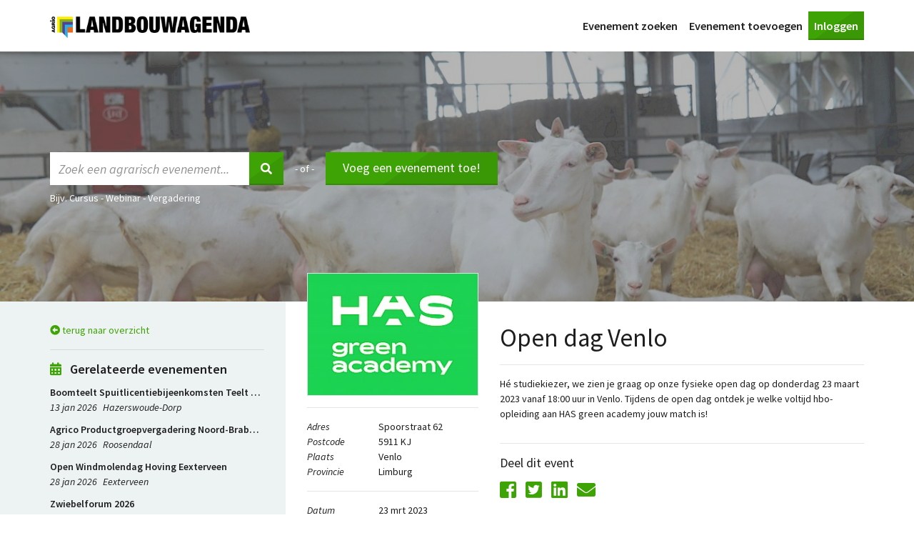

--- FILE ---
content_type: text/html; charset=UTF-8
request_url: https://www.landbouwagenda.nl/evenement/5929-open-dag-venlo/
body_size: 5300
content:
<!DOCTYPE html><html class='no-js' lang='nl'><head><meta charset='utf-8'><meta http-equiv='X-UA-Compatible' content='IE=edge'><meta name='apple-mobile-web-app-capable' content='yes'><meta name='viewport' content='width=device-width, initial-scale=1,minimum-scale=1,maximum-scale=1'><link rel='canonical' href='https://www.landbouwagenda.nl/evenement/5929-open-dag-venlo/'><title>Open dag Venlo | Landbouwagenda | De agenda voor agrarisch Nederland!</title><meta name='description' content='Lees alles over de Open dag Veehouderij: Open dag Venlo te Venlo op donderdag 23 maart 2023 georganiseerd door HAS green academy ook gericht op Akkerbouw en Tuinbouw'><meta property='og:image' content='https://www.landbouwagenda.nl/site/assets/files/0/05/929/has-green-academy_s_rgb_light-green.1200x1200.jpg'><meta property='og:description' content='Lees alles over de Open dag Veehouderij: Open dag Venlo te Venlo op donderdag 23 maart 2023 georganiseerd door HAS green academy ook gericht op Akkerbouw en Tuinbouw'><meta property='og:title' content='Open dag Venlo | Landbouwagenda | De agenda voor agrarisch Nederland!'><meta property='og:url' content='https://www.landbouwagenda.nl/evenement/5929-open-dag-venlo/'><meta property='og:locale' content='nl_NL'><meta property='og:type' content='article'><meta property='og:site_name' content='Landbouwagenda'><link rel='shortcut icon' href='/site/templates/images/favicons/favicon.ico' /><link rel='apple-touch-icon' sizes='57x57' href='//d1pz0ioinfrcld.cloudfront.net/templates/images/favicons/apple-icon-57x57.png'><link rel='apple-touch-icon' sizes='60x60' href='//d1pz0ioinfrcld.cloudfront.net/templates/images/favicons/apple-icon-60x60.png'><link rel='apple-touch-icon' sizes='72x72' href='//d1pz0ioinfrcld.cloudfront.net/templates/images/favicons/apple-icon-72x72.png'><link rel='apple-touch-icon' sizes='76x76' href='//d1pz0ioinfrcld.cloudfront.net/templates/images/favicons/apple-icon-76x76.png'><link rel='apple-touch-icon' sizes='114x114' href='//d1pz0ioinfrcld.cloudfront.net/templates/images/favicons/apple-icon-114x114.png'><link rel='apple-touch-icon' sizes='120x120' href='//d1pz0ioinfrcld.cloudfront.net/templates/images/favicons/apple-icon-120x120.png'><link rel='apple-touch-icon' sizes='144x144' href='//d1pz0ioinfrcld.cloudfront.net/templates/images/favicons/apple-icon-144x144.png'><link rel='apple-touch-icon' sizes='152x152' href='//d1pz0ioinfrcld.cloudfront.net/templates/images/favicons/apple-icon-152x152.png'><link rel='apple-touch-icon' sizes='180x180' href='//d1pz0ioinfrcld.cloudfront.net/templates/images/favicons/apple-icon-180x180.png'><link rel='icon' type='image/png' sizes='192x192'  href='//d1pz0ioinfrcld.cloudfront.net/templates/images/favicons/android-icon-192x192.png'><link rel='icon' type='image/png' sizes='32x32' href='//d1pz0ioinfrcld.cloudfront.net/templates/images/favicons/favicon-32x32.png'><link rel='icon' type='image/png' sizes='96x96' href='//d1pz0ioinfrcld.cloudfront.net/templates/images/favicons/favicon-96x96.png'><link rel='icon' type='image/png' sizes='16x16' href='//d1pz0ioinfrcld.cloudfront.net/templates/images/favicons/favicon-16x16.png'><link rel='manifest' href='/site/templates/images/favicons/manifest.json'><meta name='msapplication-TileColor' content='#ffffff'><meta name='msapplication-TileImage' content='/site/templates/images/favicons/ms-icon-144x144.png'><meta name='theme-color' content='#ffffff'><link rel='stylesheet' href='/site/templates/styles/main.css?rev=1.0.0'><script>var dfpNetworkUnitCode = '/8096/landbouwagenda';if (typeof dfpTarget === 'undefined') var dfpTarget = '';var dfpTarget = '/evenement';</script><!-- Google Tag Manager --><script>(function(w,d,s,l,i){w[l]=w[l]||[];w[l].push({'gtm.start':new Date().getTime(),event:'gtm.js'});var f=d.getElementsByTagName(s)[0],j=d.createElement(s),dl=l!='dataLayer'?'&l='+l:'';j.async=true;j.src='https://www.googletagmanager.com/gtm.js?id='+i+dl;f.parentNode.insertBefore(j,f);})(window,document,'script','dataLayer','GTM-55795R5');</script><!-- End Google Tag Manager --></head><body class='tpl-event page-1'><!-- Google Tag Manager (noscript) --><noscript><iframe src='https://www.googletagmanager.com/ns.html?id=GTM-55795R5'height='0' width='0' style='display:none;visibility:hidden'></iframe></noscript><!-- End Google Tag Manager (noscript) --><div id='mmenu-wrapper'><!--[if lt IE 11]><div class='browsehappy'><h4>Verouderde browser</h4><i class='fa fa-exclamation-triangle fa-fw'></i> U gebruikt een <strong>zeer oude</strong> browser. <a href='https://browsehappy.com/' class='alert-link'>Update uw browser</a> om uw web ervaring te verbeteren.</div><![endif]--><noscript><h4>Javascript vereist</h4><i class='fa fa-exclamation-triangle fa-fw'></i> Let op: Om deze site optimaal te kunnen gebruiken is het noodzakelijk om Javascript aan te zetten. <br><br><a href='//www.enable-javascript.com/nl/' target='_blank' class='alert-link'>Hier vind u instructies over hoe u Javascript activeert in de web browser</a>.</noscript><header><nav class='navbar navbar-default py-3'><div class='container'><nav class='navbar navbar-expand-lg navbar-light flex-grow-1'><a class='navbar-brand float-left' href='/'><img src='//d1pz0ioinfrcld.cloudfront.net/templates/images/logo.png' alt='Landbouwagenda.nl'></a><button class='navbar-toggler' type='button' data-toggle='collapse' data-target='#navbarNav' aria-controls='navbarNav' aria-expanded='false' aria-label='Toggle navigation'><span class='navbar-toggler-icon'></span></button><div class='collapse navbar-collapse justify-content-end' id='navbarNav'><ul class='navbar-nav'><li class='nav-item' data-navbarid='1'><a href='/' class='nav-link'>Evenement zoeken</a></li><li class='nav-item' data-navbarid='1016'><a href='/evenement-toevoegen/' class='nav-link'>Evenement toevoegen</a></li><li class='nav-item' data-navbarid='1025'><a href='/profiel/' class='nav-link lba-btn-bg'>Inloggen</a></li></ul></div></nav></div></nav></header><div id='headerimage' class='position-relative card bg-secondary text-white border-0 rounded-0 cutheight'><img class='' src='//d1pz0ioinfrcld.cloudfront.net/assets/files/0/01/061/aw4a1198.1200x350.jpg' alt=''><div class='container'><div id='headerelementscontainer' class='d-block text-center'><form id='searchformheader' name='headersearch' class='position-absolute' action='/zoek/' method='post'><div class='form-group mb-2 form-inline d-inline-block text-center text-md-left'><div class='d-md-inline searchbox align-top'><input id='searchtext' type='text' name='zoektekst' class='d-inline form-control border-0 rounded-0 searchtext' data-name='zoektekst' value='' placeholder='Zoek een agrarisch evenement...'><div class='input-group-append d-inline-block'><span class='form-control input-group-text lba-btn-bg border-0 rounded-0' id='header-search-button'><i class='fas fa-search'></i></span></div></div><div class='d-md-inline search-or px-3 py-2 align-center'>- of -</div><div class='d-md-inline align-top'><a href='https://www.landbouwagenda.nl/evenement-toevoegen/' class='add lba-btn-bg d-inline-block px-3'>Voeg een evenement toe!</a></div></div><p id='suggestions' class='card-text text-center text-md-left'>Bijv. <a href='#' class='text-white' data-text='Cursus'>Cursus</a> - <a href='#' class='text-white' data-text='Webinar'>Webinar</a> - <a href='#' class='text-white' data-text='Vergadering'>Vergadering</a></p></form></div></div></div><section><div class='container d-flex'><aside class='d-lg-inline-block d-xl-inline-block order-1 order-lg-0'><a href='/' class='linkback'><i class='fa fa-arrow-alt-circle-left' aria-hidden='true'></i> terug naar overzicht</a><hr><div class='related'><h5><i class='fa fa-calendar-alt' aria-hidden='true'></i> Gerelateerde evenementen</h5><ul class='list-unstyled'><li class='position-relative'><a href='https://www.landbouwagenda.nl/evenement/9213-boomteelt-spuitlicentiebijeenkomsten-teelt-en-techniek/' class='el event stretched-link' title='Boomteelt Spuitlicentiebijeenkomsten Teelt en Techniek'><div class='title d-block text-truncate font-weight-bold'>Boomteelt Spuitlicentiebijeenkomsten Teelt en Techniek</div><div class='date d-inline font-italic pr-2'>13 jan 2026</div><div class='location d-inline font-italic'>Hazerswoude-Dorp</div></a></li><li class='position-relative'><a href='https://www.landbouwagenda.nl/evenement/9327-agrico-productgroepvergadering-noord-brabant/' class='el event stretched-link' title='Agrico Productgroepvergadering Noord-Brabant'><div class='title d-block text-truncate font-weight-bold'>Agrico Productgroepvergadering Noord-Brabant</div><div class='date d-inline font-italic pr-2'>28 jan 2026</div><div class='location d-inline font-italic'>Roosendaal</div></a></li><li class='position-relative'><a href='https://www.landbouwagenda.nl/evenement/9314-open-windmolendag-hoving-eexterveen/' class='el event stretched-link' title='Open Windmolendag Hoving Eexterveen'><div class='title d-block text-truncate font-weight-bold'>Open Windmolendag Hoving Eexterveen</div><div class='date d-inline font-italic pr-2'>28 jan 2026</div><div class='location d-inline font-italic'>Eexterveen</div></a></li><li class='position-relative'><a href='https://www.landbouwagenda.nl/evenement/9208-zwiebelforum-2026/' class='el event stretched-link' title='Zwiebelforum 2026'><div class='title d-block text-truncate font-weight-bold'>Zwiebelforum 2026</div><div class='date d-inline font-italic pr-2'>28 jan 2026</div><div class='location d-inline font-italic'>Uelzen</div></a></li><li class='position-relative'><a href='https://www.landbouwagenda.nl/evenement/9385-welkom-bij-yuverta-mbo-horst/' class='el event stretched-link' title='Welkom bij Yuverta mbo Horst'><div class='title d-block text-truncate font-weight-bold'>Welkom bij Yuverta mbo Horst</div><div class='date d-inline font-italic pr-2'>5 feb 2026</div><div class='location d-inline font-italic'>Horst</div></a></li></ul></div><hr><div class='soon'><h5><i class='fa fa-calendar-alt' aria-hidden='true'></i> Binnenkort</h5><ul class='list-unstyled'><li class='position-relative'><a href='https://www.landbouwagenda.nl/evenement/9213-boomteelt-spuitlicentiebijeenkomsten-teelt-en-techniek/' class='el event stretched-link' title='Boomteelt Spuitlicentiebijeenkomsten Teelt en Techniek'><div class='title d-block text-truncate font-weight-bold'>Boomteelt Spuitlicentiebijeenkomsten Teelt en Techniek</div><div class='date d-inline font-italic pr-2'>13 jan 2026</div><div class='location d-inline font-italic'>Hazerswoude-Dorp</div></a></li><li class='position-relative'><a href='https://www.landbouwagenda.nl/evenement/9327-agrico-productgroepvergadering-noord-brabant/' class='el event stretched-link' title='Agrico Productgroepvergadering Noord-Brabant'><div class='title d-block text-truncate font-weight-bold'>Agrico Productgroepvergadering Noord-Brabant</div><div class='date d-inline font-italic pr-2'>28 jan 2026</div><div class='location d-inline font-italic'>Roosendaal</div></a></li><li class='position-relative'><a href='https://www.landbouwagenda.nl/evenement/9314-open-windmolendag-hoving-eexterveen/' class='el event stretched-link' title='Open Windmolendag Hoving Eexterveen'><div class='title d-block text-truncate font-weight-bold'>Open Windmolendag Hoving Eexterveen</div><div class='date d-inline font-italic pr-2'>28 jan 2026</div><div class='location d-inline font-italic'>Eexterveen</div></a></li><li class='position-relative'><a href='https://www.landbouwagenda.nl/evenement/9208-zwiebelforum-2026/' class='el event stretched-link' title='Zwiebelforum 2026'><div class='title d-block text-truncate font-weight-bold'>Zwiebelforum 2026</div><div class='date d-inline font-italic pr-2'>28 jan 2026</div><div class='location d-inline font-italic'>Uelzen</div></a></li><li class='position-relative'><a href='https://www.landbouwagenda.nl/evenement/9328-agrico-productgroepvergadering-noordoostpolder/' class='el event stretched-link' title='Agrico productgroepvergadering Noordoostpolder'><div class='title d-block text-truncate font-weight-bold'>Agrico productgroepvergadering Noordoostpolder</div><div class='date d-inline font-italic pr-2'>29 jan 2026</div><div class='location d-inline font-italic'>Emmeloord</div></a></li></ul></div><hr><div id='dfp-medium-rectangle' class='el creative hidden'></div></aside><main class='order-0 order-lg-1'><div class='detail d-flex'><div class='left-column'><figure class='border d-flex align-items-center justify-content-center'><img class='img-responsive' src='//d1pz0ioinfrcld.cloudfront.net/assets/files/0/05/929/has-green-academy_s_rgb_light-green.250x250.jpg'></figure><hr><div class='titleandbody'><h1>Open dag Venlo</h1><hr><p>Hé studiekiezer, we zien je graag op onze fysieke open dag op donderdag 23 maart 2023 vanaf 18:00 uur in Venlo. Tijdens de open dag ontdek je welke voltijd hbo-opleiding aan HAS green academy jouw match is!</p></div><dl class='element d-flex mb-0'><dt class='d-inline-block flex-shrink-0 font-italic font-weight-normal align-top'>Adres</dt><dd class='flex-grow-1 d-inline-block mb-0'>Spoorstraat 62</dd></dl><dl class='element d-flex mb-0'><dt class='d-inline-block flex-shrink-0 font-italic font-weight-normal align-top'>Postcode</dt><dd class='flex-grow-1 d-inline-block mb-0'>5911 KJ</dd></dl><dl class='element d-flex mb-0'><dt class='d-inline-block flex-shrink-0 font-italic font-weight-normal align-top'>Plaats</dt><dd class='flex-grow-1 d-inline-block mb-0'>Venlo</dd></dl><dl class='element d-flex mb-0'><dt class='d-inline-block flex-shrink-0 font-italic font-weight-normal align-top'>Provincie</dt><dd class='flex-grow-1 d-inline-block mb-0'>Limburg</dd></dl><hr><dl class='element d-flex mb-0'><dt class='d-inline-block flex-shrink-0 font-italic font-weight-normal align-top'>Datum</dt><dd class='flex-grow-1 d-inline-block mb-0'>23 mrt 2023</dd></dl><hr><dl class='element d-flex mb-0'><dt class='d-inline-block flex-shrink-0 font-italic font-weight-normal align-top'>Organisator</dt><dd class='flex-grow-1 d-inline-block mb-0'>HAS green academy</dd></dl><dl class='element d-flex mb-0'><dt class='d-inline-block flex-shrink-0 font-italic font-weight-normal align-top'>E-mailadres</dt><dd class='flex-grow-1 d-inline-block mb-0'><a href='mailto:online@has.nl' target='_blank'>online@has.nl</a></dd></dl><dl class='element d-flex mb-0'><dt class='d-inline-block flex-shrink-0 font-italic font-weight-normal align-top'>Website</dt><dd class='flex-grow-1 d-inline-block mb-0'><a href='https://www.has.nl/' target='_blank'>https://www.has.nl/</a></dd></dl><hr><dl class='element d-flex mb-0'><dt class='d-inline-block flex-shrink-0 font-italic font-weight-normal align-top'>Hoofdsector</dt><dd class='flex-grow-1 d-inline-block mb-0'>Veehouderij</dd></dl><dl class='element d-flex mb-0'><dt class='d-inline-block flex-shrink-0 font-italic font-weight-normal align-top'>Sector</dt><dd class='flex-grow-1 d-inline-block mb-0'>Akkerbouw</dd></dl><dl class='element d-flex mb-0'><dt class='d-inline-block flex-shrink-0 font-italic font-weight-normal align-top'>Sector</dt><dd class='flex-grow-1 d-inline-block mb-0'>Tuinbouw</dd></dl><dl class='element d-flex mb-0'><dt class='d-inline-block flex-shrink-0 font-italic font-weight-normal align-top'>Soort</dt><dd class='flex-grow-1 d-inline-block mb-0'>Open dag</dd></dl><hr><dl class='element d-flex mb-0'><dt class='d-inline-block flex-shrink-0 font-italic font-weight-normal align-top'>Toegangsprijs</dt><dd class='flex-grow-1 d-inline-block mb-0'>Gratis</dd></dl><hr><dl class='element mb-0'><dt class='d-block mb-1 w-100'><a class='d-block lba-btn-bg text-center' href='https://www.has.nl/meer-has/evenementen/open-dag-venlo-23-maart-2023/' target='_blank'>Website</a></dt></dl><dl class='element mb-0'><dt class='d-block mb-1 w-100'><a id='event-subscribe-link' data-dateuntil='1679526000' class='d-block lba-btn-bg text-center' href='https://forms.summit.nl/HAS/opendagtimeslotsvenlo/4e5ffa49-2ff4-421d-a9c6-71fc411959a2/started?_gl=1*10jrcbk*_ga*NTI4NTI3NTI2LjE2NjIwNDI0MjA.*_ga_WZBH2HG3F4*MTY2NDc4OTY4OC4yOS4xLjE2NjQ3OTExMDguMC4wLjA.#/Page/0' target='_blank'>Aanmelden</a></dt></dl><hr><p class='mb-2'><i class='far fa-calendar-plus pr-2' aria-hidden='true'></i><a href='ics/' id='add-to-calendar' target='_self'>Zet in mijn agenda</a></p><p class='mb-2'><i class='fa fa-flag pr-2' aria-hidden='true'></i><a class='yourevent' data-reload='0' data-target='#modal_lba' data-url='/evenement/5929-open-dag-venlo/?modal=1&event=5929' data-title='Is dit jouw evenement?' href='#'>Is dit jouw evenement?</a></p><div class='share'><hr><h5>Deel dit event</h5><a target='_blank' href='https://www.facebook.com/sharer/sharer.php?u=https://www.landbouwagenda.nl/evenement/5929-open-dag-venlo/'><i class='fa fa-facebook-square' aria-hidden='true'></i></a> <a target='_blank' href='https://twitter.com/intent/tweet?text=https://www.landbouwagenda.nl/evenement/5929-open-dag-venlo/'><i class='fa fa-twitter-square' aria-hidden='true'></i></a> <a target='_blank' href='https://www.linkedin.com/shareArticle?mini=true&url=https://www.landbouwagenda.nl/evenement/5929-open-dag-venlo/'><i class='fa fa-linkedin-square' aria-hidden='true'></i></a> <a target='_blank' href='mailto:?subject=Pagina%20op%20Landbouwagenda.nl&body=Kijk%20eens%20naar%20deze%20pagina%20op%20Landbouwagenda.nl%3A%20https://www.landbouwagenda.nl/evenement/5929-open-dag-venlo/'><i class='fas fa-envelope' aria-hidden='true'></i></a> </div></div><div class='right-column flex-fill'><div class='titleandbody'><h1>Open dag Venlo</h1><hr><p>Hé studiekiezer, we zien je graag op onze fysieke open dag op donderdag 23 maart 2023 vanaf 18:00 uur in Venlo. Tijdens de open dag ontdek je welke voltijd hbo-opleiding aan HAS green academy jouw match is!</p></div><div class='share'><hr><h5>Deel dit event</h5><a target='_blank' href='https://www.facebook.com/sharer/sharer.php?u=https://www.landbouwagenda.nl/evenement/5929-open-dag-venlo/'><i class='fa fa-facebook-square' aria-hidden='true'></i></a> <a target='_blank' href='https://twitter.com/intent/tweet?text=https://www.landbouwagenda.nl/evenement/5929-open-dag-venlo/'><i class='fa fa-twitter-square' aria-hidden='true'></i></a> <a target='_blank' href='https://www.linkedin.com/shareArticle?mini=true&url=https://www.landbouwagenda.nl/evenement/5929-open-dag-venlo/'><i class='fa fa-linkedin-square' aria-hidden='true'></i></a> <a target='_blank' href='mailto:?subject=Pagina%20op%20Landbouwagenda.nl&body=Kijk%20eens%20naar%20deze%20pagina%20op%20Landbouwagenda.nl%3A%20https://www.landbouwagenda.nl/evenement/5929-open-dag-venlo/'><i class='fas fa-envelope' aria-hidden='true'></i></a> </div><span itemscope itemtype='http://schema.org/Event'><meta itemprop='mainEntityOfPage' content='https://www.landbouwagenda.nl/evenement/5929-open-dag-venlo/' /><meta itemprop='name' content='Open dag Venlo' /><meta itemprop='description' content='Hé studiekiezer, we zien je graag op onze fysieke open dag op donderdag 23 maart 2023 vanaf 18:00 uur in Venlo. Tijdens de open dag ontdek je welke voltijd hbo-opleiding aan HAS green academy jouw match is!' /><meta itemprop='inLanguage' content='NL' /><meta itemprop='image' content='https://www.landbouwagenda.nl/site/assets/files/0/05/929/has-green-academy_s_rgb_light-green.250x250.jpg' /><meta itemprop='streetAddress' content='Spoorstraat 62' /><meta itemprop='postalCode' content='5911 KJ' /><meta itemprop='addressLocality' content='Venlo' /><meta itemprop='addressRegion' content='Limburg' /><meta itemprop='addressCountry' content='NL' /><meta itemprop='startDate' content='2023-03-23' /><meta itemprop='endDate' content='2023-03-23' /><meta itemprop='isAccessibleForFree' content='true' /><span itemprop='offers' itemscope itemtype='http://schema.org/AggregateOffer'><link itemprop='availability' href='http://schema.org/InStock' /><meta itemprop='validFrom' content='2022-10-03' /><meta itemprop='price' content='0' /><meta itemprop='priceCurrency' content='EUR' /><meta itemprop='url' content='https://www.has.nl/meer-has/evenementen/open-dag-venlo-23-maart-2023/' /><meta itemprop='availabilityEnds' content='2023-03-23' /></span></span></div></div><hr class='my-5'><div id='dfp-leaderboard' class='el creative hidden text-center'></div><div id='modal_lba' class='modal fade' tabindex='-1' role='dialog'><div class='modal-dialog modal-max' role='document'><div class='modal-content'><div class='modal-header'><h4 class='modal-title'>&nbsp;</h4><button type='button' class='close' data-dismiss='modal' aria-label='Close'><span aria-hidden='true'>&times;</span></button></div><div class='modal-body'></div></div></div></div></main></div></section><div id='footer' class='py-5 my-0'><div class='container'><div id='footerimage' class='ml-xs-0 align-text-top display-inline text-center text-md-left'><img class='' src='//d1pz0ioinfrcld.cloudfront.net/templates/images/landbouwagenda-logo-wit.png' alt='Landbouwagenda.nl'></div><div id='footercontent' class='text-center text-md-left'><a href='/footer/over-landbouwagenda.nl/' title='Over Landbouwagenda.nl' class='mr-md-3 d-block d-md-inline-block'>Over Landbouwagenda.nl</a><a href='/footer/adverteren/' title='Adverteren' class='mr-md-3 d-block d-md-inline-block'>Adverteren</a><a href='/footer/nieuwsbrief/' title='Nieuwsbrief' class='mr-md-3 d-block d-md-inline-block'>Nieuwsbrief</a><br /><span class='mr-md-3'>&copy; 2026 Landbouwagenda.nl</span><a href='/footer/meer-aandacht/' title='Meer aandacht' class='mr-md-3 d-block d-md-inline-block'>Meer aandacht</a><a href='/footer/voorwaarden/' title='Voorwaarden' class='mr-md-3 d-block d-md-inline-block'>Voorwaarden</a><a href='/footer/privacy/' title='Privacy' class='mr-md-3 d-block d-md-inline-block'>Privacy</a><a href='/footer/contact/' title='Contact' class='mr-md-3 d-block d-md-inline-block'>Contact</a></div></div></div><script async='async' src='https://www.googletagservices.com/tag/js/gpt.js'></script><script src='/site/templates/scripts/libs.min.js?rev=1.0.0'></script><script src='/site/templates/scripts/main.js?rev=1.0.0'></script><script src='/site/templates/scripts/_admanager.js?rev=1.0.0'></script><script src='/site/templates/scripts/bootstrap.min.js?rev=1.0.0'></script><script>var adBlockStatus=false;var e=document.createElement('img');e.id='ad-measurementv2';e.style.display='none';e.src='/advertisement.gif';document.body.appendChild(e);if (document.getElementById('ad-measurementv2').height === 0) {adBlockStatus=true;}</script><!-- Global site tag (gtag.js) - Google Analytics --><script async src='https://www.googletagmanager.com/gtag/js?id=G-3N5SHQ9Y44'></script><script>window.dataLayer = window.dataLayer || [];function gtag(){dataLayer.push(arguments);}gtag('js', new Date());gtag('config', 'G-3N5SHQ9Y44');gtag('event', 'adBlockerV2', {'event_category': 'Adblockerv2','event_label': 'https://www.landbouwagenda.nl/evenement/5929-open-dag-venlo/','value': (adBlockStatus) ? 'activev2' : 'inactivev2'});</script></div></body></html>

--- FILE ---
content_type: text/html; charset=utf-8
request_url: https://www.google.com/recaptcha/api2/aframe
body_size: 266
content:
<!DOCTYPE HTML><html><head><meta http-equiv="content-type" content="text/html; charset=UTF-8"></head><body><script nonce="0udvMPmxS9yWgowzS_siMw">/** Anti-fraud and anti-abuse applications only. See google.com/recaptcha */ try{var clients={'sodar':'https://pagead2.googlesyndication.com/pagead/sodar?'};window.addEventListener("message",function(a){try{if(a.source===window.parent){var b=JSON.parse(a.data);var c=clients[b['id']];if(c){var d=document.createElement('img');d.src=c+b['params']+'&rc='+(localStorage.getItem("rc::a")?sessionStorage.getItem("rc::b"):"");window.document.body.appendChild(d);sessionStorage.setItem("rc::e",parseInt(sessionStorage.getItem("rc::e")||0)+1);localStorage.setItem("rc::h",'1769625369095');}}}catch(b){}});window.parent.postMessage("_grecaptcha_ready", "*");}catch(b){}</script></body></html>

--- FILE ---
content_type: text/css
request_url: https://www.landbouwagenda.nl/site/templates/styles/main.css?rev=1.0.0
body_size: 48020
content:
@charset "UTF-8";
/** Bootstrap */
/** Custom */
@import url("https://fonts.googleapis.com/css?family=Source+Sans+Pro:400,400i,600,600i,700,700i&display=swap");
/** colors */
/*! Font Awesome Free 5.7.2 by @fontawesome - https://fontawesome.com License - https://fontawesome.com/license/free (Icons: CC BY 4.0, Fonts: SIL OFL 1.1, Code: MIT License) */
.fa, .fas, .tpl-profile #results ul li span.button.view a:before, .tpl-profile #results ul li span.button.edit a:before, .tpl-profile #results ul li span.plus i:before, form .Inputfields .Inputfield_markup_more li input + span li:before, form .Inputfields .Inputfield_check_more input + span:before, form .Inputfields .Inputfield_event_type li.lba-btn-bg input + span span.rond:after, #results ul:not(.pagination) li a:after, .far, #results h2:before, .fal, .fab { -moz-osx-font-smoothing: grayscale; -webkit-font-smoothing: antialiased; display: inline-block; font-style: normal; font-variant: normal; text-rendering: auto; line-height: 1; }

.tpl-profile #results ul li span.button.view a:before, .tpl-profile #results ul li span.button.edit a:before, .tpl-profile #results ul li span.plus i:before, form .Inputfields .Inputfield_markup_more li input + span li:before, form .Inputfields .Inputfield_check_more input + span:before, form .Inputfields .Inputfield_event_type li.lba-btn-bg input + span span.rond:after, #results ul:not(.pagination) li a:after, #results h2:before { -webkit-font-smoothing: antialiased; -moz-osx-font-smoothing: grayscale; display: inline-block; font-style: normal; font-variant: normal; font-weight: normal; line-height: 1; vertical-align: -.125em; }

.fa-lg { font-size: 1.3333333333em; line-height: 0.75em; vertical-align: -.0667em; }

.fa-xs { font-size: .75em; }

.fa-sm { font-size: .875em; }

.fa-1x { font-size: 1em; }

.fa-2x { font-size: 2em; }

.fa-3x { font-size: 3em; }

.fa-4x { font-size: 4em; }

.fa-5x { font-size: 5em; }

.fa-6x { font-size: 6em; }

.fa-7x { font-size: 7em; }

.fa-8x { font-size: 8em; }

.fa-9x { font-size: 9em; }

.fa-10x { font-size: 10em; }

.fa-fw { text-align: center; width: 1.25em; }

.fa-ul { list-style-type: none; margin-left: 2.5em; padding-left: 0; }

.fa-ul > li { position: relative; }

.fa-li { left: -2em; position: absolute; text-align: center; width: 2em; line-height: inherit; }

.fa-border { border: solid 0.08em #eee; border-radius: .1em; padding: .2em .25em .15em; }

.fa-pull-left { float: left; }

.fa-pull-right { float: right; }

.fa.fa-pull-left, .fas.fa-pull-left, .tpl-profile #results ul li span.button.view a.fa-pull-left:before, .tpl-profile #results ul li span.button.edit a.fa-pull-left:before, .tpl-profile #results ul li span.plus i.fa-pull-left:before, form .Inputfields .Inputfield_markup_more li input + span li.fa-pull-left:before, form .Inputfields .Inputfield_check_more input + span.fa-pull-left:before, form .Inputfields .Inputfield_event_type li.lba-btn-bg input + span span.fa-pull-left.rond:after, #results ul:not(.pagination) li a.fa-pull-left:after, .far.fa-pull-left, #results h2.fa-pull-left:before, .fal.fa-pull-left, .fab.fa-pull-left { margin-right: .3em; }

.fa.fa-pull-right, .fas.fa-pull-right, .tpl-profile #results ul li span.button.view a.fa-pull-right:before, .tpl-profile #results ul li span.button.edit a.fa-pull-right:before, .tpl-profile #results ul li span.plus i.fa-pull-right:before, form .Inputfields .Inputfield_markup_more li input + span li.fa-pull-right:before, form .Inputfields .Inputfield_check_more input + span.fa-pull-right:before, form .Inputfields .Inputfield_event_type li.lba-btn-bg input + span span.fa-pull-right.rond:after, #results ul:not(.pagination) li a.fa-pull-right:after, .far.fa-pull-right, #results h2.fa-pull-right:before, .fal.fa-pull-right, .fab.fa-pull-right { margin-left: .3em; }

.fa-spin { animation: fa-spin 2s infinite linear; }

.fa-pulse { animation: fa-spin 1s infinite steps(8); }

@keyframes fa-spin { 0% { transform: rotate(0deg); }
  100% { transform: rotate(360deg); } }

.fa-rotate-90 { -ms-filter: "progid:DXImageTransform.Microsoft.BasicImage(rotation=1)"; transform: rotate(90deg); }

.fa-rotate-180 { -ms-filter: "progid:DXImageTransform.Microsoft.BasicImage(rotation=2)"; transform: rotate(180deg); }

.fa-rotate-270 { -ms-filter: "progid:DXImageTransform.Microsoft.BasicImage(rotation=3)"; transform: rotate(270deg); }

.fa-flip-horizontal { -ms-filter: "progid:DXImageTransform.Microsoft.BasicImage(rotation=0, mirror=1)"; transform: scale(-1, 1); }

.fa-flip-vertical { -ms-filter: "progid:DXImageTransform.Microsoft.BasicImage(rotation=2, mirror=1)"; transform: scale(1, -1); }

.fa-flip-both, .fa-flip-horizontal.fa-flip-vertical { -ms-filter: "progid:DXImageTransform.Microsoft.BasicImage(rotation=2, mirror=1)"; transform: scale(-1, -1); }

:root .fa-rotate-90, :root .fa-rotate-180, :root .fa-rotate-270, :root .fa-flip-horizontal, :root .fa-flip-vertical, :root .fa-flip-both { filter: none; }

.fa-stack { display: inline-block; height: 2em; line-height: 2em; position: relative; vertical-align: middle; width: 2.5em; }

.fa-stack-1x, .fa-stack-2x { left: 0; position: absolute; text-align: center; width: 100%; }

.fa-stack-1x { line-height: inherit; }

.fa-stack-2x { font-size: 2em; }

.fa-inverse { color: #fff; }

/* Font Awesome uses the Unicode Private Use Area (PUA) to ensure screen
readers do not read off random characters that represent icons */
.fa-500px:before { content: "\f26e"; }

.fa-accessible-icon:before { content: "\f368"; }

.fa-accusoft:before { content: "\f369"; }

.fa-acquisitions-incorporated:before { content: "\f6af"; }

.fa-ad:before { content: "\f641"; }

.fa-address-book:before { content: "\f2b9"; }

.fa-address-card:before { content: "\f2bb"; }

.fa-adjust:before { content: "\f042"; }

.fa-adn:before { content: "\f170"; }

.fa-adobe:before { content: "\f778"; }

.fa-adversal:before { content: "\f36a"; }

.fa-affiliatetheme:before { content: "\f36b"; }

.fa-air-freshener:before { content: "\f5d0"; }

.fa-algolia:before { content: "\f36c"; }

.fa-align-center:before { content: "\f037"; }

.fa-align-justify:before { content: "\f039"; }

.fa-align-left:before { content: "\f036"; }

.fa-align-right:before { content: "\f038"; }

.fa-alipay:before { content: "\f642"; }

.fa-allergies:before { content: "\f461"; }

.fa-amazon:before { content: "\f270"; }

.fa-amazon-pay:before { content: "\f42c"; }

.fa-ambulance:before { content: "\f0f9"; }

.fa-american-sign-language-interpreting:before { content: "\f2a3"; }

.fa-amilia:before { content: "\f36d"; }

.fa-anchor:before { content: "\f13d"; }

.fa-android:before { content: "\f17b"; }

.fa-angellist:before { content: "\f209"; }

.fa-angle-double-down:before { content: "\f103"; }

.fa-angle-double-left:before { content: "\f100"; }

.fa-angle-double-right:before { content: "\f101"; }

.fa-angle-double-up:before { content: "\f102"; }

.fa-angle-down:before { content: "\f107"; }

.fa-angle-left:before { content: "\f104"; }

.fa-angle-right:before { content: "\f105"; }

.fa-angle-up:before { content: "\f106"; }

.fa-angry:before { content: "\f556"; }

.fa-angrycreative:before { content: "\f36e"; }

.fa-angular:before { content: "\f420"; }

.fa-ankh:before { content: "\f644"; }

.fa-app-store:before { content: "\f36f"; }

.fa-app-store-ios:before { content: "\f370"; }

.fa-apper:before { content: "\f371"; }

.fa-apple:before { content: "\f179"; }

.fa-apple-alt:before { content: "\f5d1"; }

.fa-apple-pay:before { content: "\f415"; }

.fa-archive:before { content: "\f187"; }

.fa-archway:before { content: "\f557"; }

.fa-arrow-alt-circle-down:before { content: "\f358"; }

.fa-arrow-alt-circle-left:before { content: "\f359"; }

.fa-arrow-alt-circle-right:before { content: "\f35a"; }

.fa-arrow-alt-circle-up:before { content: "\f35b"; }

.fa-arrow-circle-down:before { content: "\f0ab"; }

.fa-arrow-circle-left:before { content: "\f0a8"; }

.fa-arrow-circle-right:before { content: "\f0a9"; }

.fa-arrow-circle-up:before { content: "\f0aa"; }

.fa-arrow-down:before { content: "\f063"; }

.fa-arrow-left:before { content: "\f060"; }

.fa-arrow-right:before { content: "\f061"; }

.fa-arrow-up:before { content: "\f062"; }

.fa-arrows-alt:before { content: "\f0b2"; }

.fa-arrows-alt-h:before { content: "\f337"; }

.fa-arrows-alt-v:before { content: "\f338"; }

.fa-artstation:before { content: "\f77a"; }

.fa-assistive-listening-systems:before { content: "\f2a2"; }

.fa-asterisk:before { content: "\f069"; }

.fa-asymmetrik:before { content: "\f372"; }

.fa-at:before { content: "\f1fa"; }

.fa-atlas:before { content: "\f558"; }

.fa-atlassian:before { content: "\f77b"; }

.fa-atom:before { content: "\f5d2"; }

.fa-audible:before { content: "\f373"; }

.fa-audio-description:before { content: "\f29e"; }

.fa-autoprefixer:before { content: "\f41c"; }

.fa-avianex:before { content: "\f374"; }

.fa-aviato:before { content: "\f421"; }

.fa-award:before { content: "\f559"; }

.fa-aws:before { content: "\f375"; }

.fa-baby:before { content: "\f77c"; }

.fa-baby-carriage:before { content: "\f77d"; }

.fa-backspace:before { content: "\f55a"; }

.fa-backward:before { content: "\f04a"; }

.fa-bacon:before { content: "\f7e5"; }

.fa-balance-scale:before { content: "\f24e"; }

.fa-ban:before { content: "\f05e"; }

.fa-band-aid:before { content: "\f462"; }

.fa-bandcamp:before { content: "\f2d5"; }

.fa-barcode:before { content: "\f02a"; }

.fa-bars:before { content: "\f0c9"; }

.fa-baseball-ball:before { content: "\f433"; }

.fa-basketball-ball:before { content: "\f434"; }

.fa-bath:before { content: "\f2cd"; }

.fa-battery-empty:before { content: "\f244"; }

.fa-battery-full:before { content: "\f240"; }

.fa-battery-half:before { content: "\f242"; }

.fa-battery-quarter:before { content: "\f243"; }

.fa-battery-three-quarters:before { content: "\f241"; }

.fa-bed:before { content: "\f236"; }

.fa-beer:before { content: "\f0fc"; }

.fa-behance:before { content: "\f1b4"; }

.fa-behance-square:before { content: "\f1b5"; }

.fa-bell:before { content: "\f0f3"; }

.fa-bell-slash:before { content: "\f1f6"; }

.fa-bezier-curve:before { content: "\f55b"; }

.fa-bible:before { content: "\f647"; }

.fa-bicycle:before { content: "\f206"; }

.fa-bimobject:before { content: "\f378"; }

.fa-binoculars:before { content: "\f1e5"; }

.fa-biohazard:before { content: "\f780"; }

.fa-birthday-cake:before { content: "\f1fd"; }

.fa-bitbucket:before { content: "\f171"; }

.fa-bitcoin:before { content: "\f379"; }

.fa-bity:before { content: "\f37a"; }

.fa-black-tie:before { content: "\f27e"; }

.fa-blackberry:before { content: "\f37b"; }

.fa-blender:before { content: "\f517"; }

.fa-blender-phone:before { content: "\f6b6"; }

.fa-blind:before { content: "\f29d"; }

.fa-blog:before { content: "\f781"; }

.fa-blogger:before { content: "\f37c"; }

.fa-blogger-b:before { content: "\f37d"; }

.fa-bluetooth:before { content: "\f293"; }

.fa-bluetooth-b:before { content: "\f294"; }

.fa-bold:before { content: "\f032"; }

.fa-bolt:before { content: "\f0e7"; }

.fa-bomb:before { content: "\f1e2"; }

.fa-bone:before { content: "\f5d7"; }

.fa-bong:before { content: "\f55c"; }

.fa-book:before { content: "\f02d"; }

.fa-book-dead:before { content: "\f6b7"; }

.fa-book-medical:before { content: "\f7e6"; }

.fa-book-open:before { content: "\f518"; }

.fa-book-reader:before { content: "\f5da"; }

.fa-bookmark:before { content: "\f02e"; }

.fa-bowling-ball:before { content: "\f436"; }

.fa-box:before { content: "\f466"; }

.fa-box-open:before { content: "\f49e"; }

.fa-boxes:before { content: "\f468"; }

.fa-braille:before { content: "\f2a1"; }

.fa-brain:before { content: "\f5dc"; }

.fa-bread-slice:before { content: "\f7ec"; }

.fa-briefcase:before { content: "\f0b1"; }

.fa-briefcase-medical:before { content: "\f469"; }

.fa-broadcast-tower:before { content: "\f519"; }

.fa-broom:before { content: "\f51a"; }

.fa-brush:before { content: "\f55d"; }

.fa-btc:before { content: "\f15a"; }

.fa-bug:before { content: "\f188"; }

.fa-building:before { content: "\f1ad"; }

.fa-bullhorn:before { content: "\f0a1"; }

.fa-bullseye:before { content: "\f140"; }

.fa-burn:before { content: "\f46a"; }

.fa-buromobelexperte:before { content: "\f37f"; }

.fa-bus:before { content: "\f207"; }

.fa-bus-alt:before { content: "\f55e"; }

.fa-business-time:before { content: "\f64a"; }

.fa-buysellads:before { content: "\f20d"; }

.fa-calculator:before { content: "\f1ec"; }

.fa-calendar:before { content: "\f133"; }

.fa-calendar-alt:before { content: "\f073"; }

.fa-calendar-check:before { content: "\f274"; }

.fa-calendar-day:before { content: "\f783"; }

.fa-calendar-minus:before { content: "\f272"; }

.fa-calendar-plus:before { content: "\f271"; }

.fa-calendar-times:before { content: "\f273"; }

.fa-calendar-week:before { content: "\f784"; }

.fa-camera:before { content: "\f030"; }

.fa-camera-retro:before { content: "\f083"; }

.fa-campground:before { content: "\f6bb"; }

.fa-canadian-maple-leaf:before { content: "\f785"; }

.fa-candy-cane:before { content: "\f786"; }

.fa-cannabis:before { content: "\f55f"; }

.fa-capsules:before { content: "\f46b"; }

.fa-car:before { content: "\f1b9"; }

.fa-car-alt:before { content: "\f5de"; }

.fa-car-battery:before { content: "\f5df"; }

.fa-car-crash:before { content: "\f5e1"; }

.fa-car-side:before { content: "\f5e4"; }

.fa-caret-down:before { content: "\f0d7"; }

.fa-caret-left:before { content: "\f0d9"; }

.fa-caret-right:before { content: "\f0da"; }

.fa-caret-square-down:before { content: "\f150"; }

.fa-caret-square-left:before { content: "\f191"; }

.fa-caret-square-right:before { content: "\f152"; }

.fa-caret-square-up:before { content: "\f151"; }

.fa-caret-up:before { content: "\f0d8"; }

.fa-carrot:before { content: "\f787"; }

.fa-cart-arrow-down:before { content: "\f218"; }

.fa-cart-plus:before { content: "\f217"; }

.fa-cash-register:before { content: "\f788"; }

.fa-cat:before { content: "\f6be"; }

.fa-cc-amazon-pay:before { content: "\f42d"; }

.fa-cc-amex:before { content: "\f1f3"; }

.fa-cc-apple-pay:before { content: "\f416"; }

.fa-cc-diners-club:before { content: "\f24c"; }

.fa-cc-discover:before { content: "\f1f2"; }

.fa-cc-jcb:before { content: "\f24b"; }

.fa-cc-mastercard:before { content: "\f1f1"; }

.fa-cc-paypal:before { content: "\f1f4"; }

.fa-cc-stripe:before { content: "\f1f5"; }

.fa-cc-visa:before { content: "\f1f0"; }

.fa-centercode:before { content: "\f380"; }

.fa-centos:before { content: "\f789"; }

.fa-certificate:before { content: "\f0a3"; }

.fa-chair:before { content: "\f6c0"; }

.fa-chalkboard:before { content: "\f51b"; }

.fa-chalkboard-teacher:before { content: "\f51c"; }

.fa-charging-station:before { content: "\f5e7"; }

.fa-chart-area:before { content: "\f1fe"; }

.fa-chart-bar:before { content: "\f080"; }

.fa-chart-line:before { content: "\f201"; }

.fa-chart-pie:before { content: "\f200"; }

.fa-check:before { content: "\f00c"; }

.fa-check-circle:before { content: "\f058"; }

.fa-check-double:before { content: "\f560"; }

.fa-check-square:before { content: "\f14a"; }

.fa-cheese:before { content: "\f7ef"; }

.fa-chess:before { content: "\f439"; }

.fa-chess-bishop:before { content: "\f43a"; }

.fa-chess-board:before { content: "\f43c"; }

.fa-chess-king:before { content: "\f43f"; }

.fa-chess-knight:before { content: "\f441"; }

.fa-chess-pawn:before { content: "\f443"; }

.fa-chess-queen:before { content: "\f445"; }

.fa-chess-rook:before { content: "\f447"; }

.fa-chevron-circle-down:before { content: "\f13a"; }

.fa-chevron-circle-left:before { content: "\f137"; }

.fa-chevron-circle-right:before { content: "\f138"; }

.fa-chevron-circle-up:before { content: "\f139"; }

.fa-chevron-down:before { content: "\f078"; }

.fa-chevron-left:before { content: "\f053"; }

.fa-chevron-right:before { content: "\f054"; }

.fa-chevron-up:before { content: "\f077"; }

.fa-child:before { content: "\f1ae"; }

.fa-chrome:before { content: "\f268"; }

.fa-church:before { content: "\f51d"; }

.fa-circle:before { content: "\f111"; }

.fa-circle-notch:before { content: "\f1ce"; }

.fa-city:before { content: "\f64f"; }

.fa-clinic-medical:before { content: "\f7f2"; }

.fa-clipboard:before { content: "\f328"; }

.fa-clipboard-check:before { content: "\f46c"; }

.fa-clipboard-list:before { content: "\f46d"; }

.fa-clock:before { content: "\f017"; }

.fa-clone:before { content: "\f24d"; }

.fa-closed-captioning:before { content: "\f20a"; }

.fa-cloud:before { content: "\f0c2"; }

.fa-cloud-download-alt:before { content: "\f381"; }

.fa-cloud-meatball:before { content: "\f73b"; }

.fa-cloud-moon:before { content: "\f6c3"; }

.fa-cloud-moon-rain:before { content: "\f73c"; }

.fa-cloud-rain:before { content: "\f73d"; }

.fa-cloud-showers-heavy:before { content: "\f740"; }

.fa-cloud-sun:before { content: "\f6c4"; }

.fa-cloud-sun-rain:before { content: "\f743"; }

.fa-cloud-upload-alt:before { content: "\f382"; }

.fa-cloudscale:before { content: "\f383"; }

.fa-cloudsmith:before { content: "\f384"; }

.fa-cloudversify:before { content: "\f385"; }

.fa-cocktail:before { content: "\f561"; }

.fa-code:before { content: "\f121"; }

.fa-code-branch:before { content: "\f126"; }

.fa-codepen:before { content: "\f1cb"; }

.fa-codiepie:before { content: "\f284"; }

.fa-coffee:before { content: "\f0f4"; }

.fa-cog:before { content: "\f013"; }

.fa-cogs:before { content: "\f085"; }

.fa-coins:before { content: "\f51e"; }

.fa-columns:before { content: "\f0db"; }

.fa-comment:before { content: "\f075"; }

.fa-comment-alt:before { content: "\f27a"; }

.fa-comment-dollar:before { content: "\f651"; }

.fa-comment-dots:before { content: "\f4ad"; }

.fa-comment-medical:before { content: "\f7f5"; }

.fa-comment-slash:before { content: "\f4b3"; }

.fa-comments:before { content: "\f086"; }

.fa-comments-dollar:before { content: "\f653"; }

.fa-compact-disc:before { content: "\f51f"; }

.fa-compass:before { content: "\f14e"; }

.fa-compress:before { content: "\f066"; }

.fa-compress-arrows-alt:before { content: "\f78c"; }

.fa-concierge-bell:before { content: "\f562"; }

.fa-confluence:before { content: "\f78d"; }

.fa-connectdevelop:before { content: "\f20e"; }

.fa-contao:before { content: "\f26d"; }

.fa-cookie:before { content: "\f563"; }

.fa-cookie-bite:before { content: "\f564"; }

.fa-copy:before { content: "\f0c5"; }

.fa-copyright:before { content: "\f1f9"; }

.fa-couch:before { content: "\f4b8"; }

.fa-cpanel:before { content: "\f388"; }

.fa-creative-commons:before { content: "\f25e"; }

.fa-creative-commons-by:before { content: "\f4e7"; }

.fa-creative-commons-nc:before { content: "\f4e8"; }

.fa-creative-commons-nc-eu:before { content: "\f4e9"; }

.fa-creative-commons-nc-jp:before { content: "\f4ea"; }

.fa-creative-commons-nd:before { content: "\f4eb"; }

.fa-creative-commons-pd:before { content: "\f4ec"; }

.fa-creative-commons-pd-alt:before { content: "\f4ed"; }

.fa-creative-commons-remix:before { content: "\f4ee"; }

.fa-creative-commons-sa:before { content: "\f4ef"; }

.fa-creative-commons-sampling:before { content: "\f4f0"; }

.fa-creative-commons-sampling-plus:before { content: "\f4f1"; }

.fa-creative-commons-share:before { content: "\f4f2"; }

.fa-creative-commons-zero:before { content: "\f4f3"; }

.fa-credit-card:before { content: "\f09d"; }

.fa-critical-role:before { content: "\f6c9"; }

.fa-crop:before { content: "\f125"; }

.fa-crop-alt:before { content: "\f565"; }

.fa-cross:before { content: "\f654"; }

.fa-crosshairs:before { content: "\f05b"; }

.fa-crow:before { content: "\f520"; }

.fa-crown:before { content: "\f521"; }

.fa-crutch:before { content: "\f7f7"; }

.fa-css3:before { content: "\f13c"; }

.fa-css3-alt:before { content: "\f38b"; }

.fa-cube:before { content: "\f1b2"; }

.fa-cubes:before { content: "\f1b3"; }

.fa-cut:before { content: "\f0c4"; }

.fa-cuttlefish:before { content: "\f38c"; }

.fa-d-and-d:before { content: "\f38d"; }

.fa-d-and-d-beyond:before { content: "\f6ca"; }

.fa-dashcube:before { content: "\f210"; }

.fa-database:before { content: "\f1c0"; }

.fa-deaf:before { content: "\f2a4"; }

.fa-delicious:before { content: "\f1a5"; }

.fa-democrat:before { content: "\f747"; }

.fa-deploydog:before { content: "\f38e"; }

.fa-deskpro:before { content: "\f38f"; }

.fa-desktop:before { content: "\f108"; }

.fa-dev:before { content: "\f6cc"; }

.fa-deviantart:before { content: "\f1bd"; }

.fa-dharmachakra:before { content: "\f655"; }

.fa-dhl:before { content: "\f790"; }

.fa-diagnoses:before { content: "\f470"; }

.fa-diaspora:before { content: "\f791"; }

.fa-dice:before { content: "\f522"; }

.fa-dice-d20:before { content: "\f6cf"; }

.fa-dice-d6:before { content: "\f6d1"; }

.fa-dice-five:before { content: "\f523"; }

.fa-dice-four:before { content: "\f524"; }

.fa-dice-one:before { content: "\f525"; }

.fa-dice-six:before { content: "\f526"; }

.fa-dice-three:before { content: "\f527"; }

.fa-dice-two:before { content: "\f528"; }

.fa-digg:before { content: "\f1a6"; }

.fa-digital-ocean:before { content: "\f391"; }

.fa-digital-tachograph:before { content: "\f566"; }

.fa-directions:before { content: "\f5eb"; }

.fa-discord:before { content: "\f392"; }

.fa-discourse:before { content: "\f393"; }

.fa-divide:before { content: "\f529"; }

.fa-dizzy:before { content: "\f567"; }

.fa-dna:before { content: "\f471"; }

.fa-dochub:before { content: "\f394"; }

.fa-docker:before { content: "\f395"; }

.fa-dog:before { content: "\f6d3"; }

.fa-dollar-sign:before { content: "\f155"; }

.fa-dolly:before { content: "\f472"; }

.fa-dolly-flatbed:before { content: "\f474"; }

.fa-donate:before { content: "\f4b9"; }

.fa-door-closed:before { content: "\f52a"; }

.fa-door-open:before { content: "\f52b"; }

.fa-dot-circle:before { content: "\f192"; }

.fa-dove:before { content: "\f4ba"; }

.fa-download:before { content: "\f019"; }

.fa-draft2digital:before { content: "\f396"; }

.fa-drafting-compass:before { content: "\f568"; }

.fa-dragon:before { content: "\f6d5"; }

.fa-draw-polygon:before { content: "\f5ee"; }

.fa-dribbble:before { content: "\f17d"; }

.fa-dribbble-square:before { content: "\f397"; }

.fa-dropbox:before { content: "\f16b"; }

.fa-drum:before { content: "\f569"; }

.fa-drum-steelpan:before { content: "\f56a"; }

.fa-drumstick-bite:before { content: "\f6d7"; }

.fa-drupal:before { content: "\f1a9"; }

.fa-dumbbell:before { content: "\f44b"; }

.fa-dumpster:before { content: "\f793"; }

.fa-dumpster-fire:before { content: "\f794"; }

.fa-dungeon:before { content: "\f6d9"; }

.fa-dyalog:before { content: "\f399"; }

.fa-earlybirds:before { content: "\f39a"; }

.fa-ebay:before { content: "\f4f4"; }

.fa-edge:before { content: "\f282"; }

.fa-edit:before { content: "\f044"; }

.fa-egg:before { content: "\f7fb"; }

.fa-eject:before { content: "\f052"; }

.fa-elementor:before { content: "\f430"; }

.fa-ellipsis-h:before { content: "\f141"; }

.fa-ellipsis-v:before { content: "\f142"; }

.fa-ello:before { content: "\f5f1"; }

.fa-ember:before { content: "\f423"; }

.fa-empire:before { content: "\f1d1"; }

.fa-envelope:before { content: "\f0e0"; }

.fa-envelope-open:before { content: "\f2b6"; }

.fa-envelope-open-text:before { content: "\f658"; }

.fa-envelope-square:before { content: "\f199"; }

.fa-envira:before { content: "\f299"; }

.fa-equals:before { content: "\f52c"; }

.fa-eraser:before { content: "\f12d"; }

.fa-erlang:before { content: "\f39d"; }

.fa-ethereum:before { content: "\f42e"; }

.fa-ethernet:before { content: "\f796"; }

.fa-etsy:before { content: "\f2d7"; }

.fa-euro-sign:before { content: "\f153"; }

.fa-exchange-alt:before { content: "\f362"; }

.fa-exclamation:before { content: "\f12a"; }

.fa-exclamation-circle:before { content: "\f06a"; }

.fa-exclamation-triangle:before { content: "\f071"; }

.fa-expand:before { content: "\f065"; }

.fa-expand-arrows-alt:before { content: "\f31e"; }

.fa-expeditedssl:before { content: "\f23e"; }

.fa-external-link-alt:before { content: "\f35d"; }

.fa-external-link-square-alt:before { content: "\f360"; }

.fa-eye:before { content: "\f06e"; }

.fa-eye-dropper:before { content: "\f1fb"; }

.fa-eye-slash:before { content: "\f070"; }

.fa-facebook:before { content: "\f09a"; }

.fa-facebook-f:before { content: "\f39e"; }

.fa-facebook-messenger:before { content: "\f39f"; }

.fa-facebook-square:before { content: "\f082"; }

.fa-fantasy-flight-games:before { content: "\f6dc"; }

.fa-fast-backward:before { content: "\f049"; }

.fa-fast-forward:before { content: "\f050"; }

.fa-fax:before { content: "\f1ac"; }

.fa-feather:before { content: "\f52d"; }

.fa-feather-alt:before { content: "\f56b"; }

.fa-fedex:before { content: "\f797"; }

.fa-fedora:before { content: "\f798"; }

.fa-female:before { content: "\f182"; }

.fa-fighter-jet:before { content: "\f0fb"; }

.fa-figma:before { content: "\f799"; }

.fa-file:before { content: "\f15b"; }

.fa-file-alt:before { content: "\f15c"; }

.fa-file-archive:before { content: "\f1c6"; }

.fa-file-audio:before { content: "\f1c7"; }

.fa-file-code:before { content: "\f1c9"; }

.fa-file-contract:before { content: "\f56c"; }

.fa-file-csv:before { content: "\f6dd"; }

.fa-file-download:before { content: "\f56d"; }

.fa-file-excel:before { content: "\f1c3"; }

.fa-file-export:before { content: "\f56e"; }

.fa-file-image:before { content: "\f1c5"; }

.fa-file-import:before { content: "\f56f"; }

.fa-file-invoice:before { content: "\f570"; }

.fa-file-invoice-dollar:before { content: "\f571"; }

.fa-file-medical:before { content: "\f477"; }

.fa-file-medical-alt:before { content: "\f478"; }

.fa-file-pdf:before { content: "\f1c1"; }

.fa-file-powerpoint:before { content: "\f1c4"; }

.fa-file-prescription:before { content: "\f572"; }

.fa-file-signature:before { content: "\f573"; }

.fa-file-upload:before { content: "\f574"; }

.fa-file-video:before { content: "\f1c8"; }

.fa-file-word:before { content: "\f1c2"; }

.fa-fill:before { content: "\f575"; }

.fa-fill-drip:before { content: "\f576"; }

.fa-film:before { content: "\f008"; }

.fa-filter:before { content: "\f0b0"; }

.fa-fingerprint:before { content: "\f577"; }

.fa-fire:before { content: "\f06d"; }

.fa-fire-alt:before { content: "\f7e4"; }

.fa-fire-extinguisher:before { content: "\f134"; }

.fa-firefox:before { content: "\f269"; }

.fa-first-aid:before { content: "\f479"; }

.fa-first-order:before { content: "\f2b0"; }

.fa-first-order-alt:before { content: "\f50a"; }

.fa-firstdraft:before { content: "\f3a1"; }

.fa-fish:before { content: "\f578"; }

.fa-fist-raised:before { content: "\f6de"; }

.fa-flag:before { content: "\f024"; }

.fa-flag-checkered:before { content: "\f11e"; }

.fa-flag-usa:before { content: "\f74d"; }

.fa-flask:before { content: "\f0c3"; }

.fa-flickr:before { content: "\f16e"; }

.fa-flipboard:before { content: "\f44d"; }

.fa-flushed:before { content: "\f579"; }

.fa-fly:before { content: "\f417"; }

.fa-folder:before { content: "\f07b"; }

.fa-folder-minus:before { content: "\f65d"; }

.fa-folder-open:before { content: "\f07c"; }

.fa-folder-plus:before { content: "\f65e"; }

.fa-font:before { content: "\f031"; }

.fa-font-awesome:before { content: "\f2b4"; }

.fa-font-awesome-alt:before { content: "\f35c"; }

.fa-font-awesome-flag:before { content: "\f425"; }

.fa-font-awesome-logo-full:before { content: "\f4e6"; }

.fa-fonticons:before { content: "\f280"; }

.fa-fonticons-fi:before { content: "\f3a2"; }

.fa-football-ball:before { content: "\f44e"; }

.fa-fort-awesome:before { content: "\f286"; }

.fa-fort-awesome-alt:before { content: "\f3a3"; }

.fa-forumbee:before { content: "\f211"; }

.fa-forward:before { content: "\f04e"; }

.fa-foursquare:before { content: "\f180"; }

.fa-free-code-camp:before { content: "\f2c5"; }

.fa-freebsd:before { content: "\f3a4"; }

.fa-frog:before { content: "\f52e"; }

.fa-frown:before { content: "\f119"; }

.fa-frown-open:before { content: "\f57a"; }

.fa-fulcrum:before { content: "\f50b"; }

.fa-funnel-dollar:before { content: "\f662"; }

.fa-futbol:before { content: "\f1e3"; }

.fa-galactic-republic:before { content: "\f50c"; }

.fa-galactic-senate:before { content: "\f50d"; }

.fa-gamepad:before { content: "\f11b"; }

.fa-gas-pump:before { content: "\f52f"; }

.fa-gavel:before { content: "\f0e3"; }

.fa-gem:before { content: "\f3a5"; }

.fa-genderless:before { content: "\f22d"; }

.fa-get-pocket:before { content: "\f265"; }

.fa-gg:before { content: "\f260"; }

.fa-gg-circle:before { content: "\f261"; }

.fa-ghost:before { content: "\f6e2"; }

.fa-gift:before { content: "\f06b"; }

.fa-gifts:before { content: "\f79c"; }

.fa-git:before { content: "\f1d3"; }

.fa-git-square:before { content: "\f1d2"; }

.fa-github:before { content: "\f09b"; }

.fa-github-alt:before { content: "\f113"; }

.fa-github-square:before { content: "\f092"; }

.fa-gitkraken:before { content: "\f3a6"; }

.fa-gitlab:before { content: "\f296"; }

.fa-gitter:before { content: "\f426"; }

.fa-glass-cheers:before { content: "\f79f"; }

.fa-glass-martini:before { content: "\f000"; }

.fa-glass-martini-alt:before { content: "\f57b"; }

.fa-glass-whiskey:before { content: "\f7a0"; }

.fa-glasses:before { content: "\f530"; }

.fa-glide:before { content: "\f2a5"; }

.fa-glide-g:before { content: "\f2a6"; }

.fa-globe:before { content: "\f0ac"; }

.fa-globe-africa:before { content: "\f57c"; }

.fa-globe-americas:before { content: "\f57d"; }

.fa-globe-asia:before { content: "\f57e"; }

.fa-globe-europe:before { content: "\f7a2"; }

.fa-gofore:before { content: "\f3a7"; }

.fa-golf-ball:before { content: "\f450"; }

.fa-goodreads:before { content: "\f3a8"; }

.fa-goodreads-g:before { content: "\f3a9"; }

.fa-google:before { content: "\f1a0"; }

.fa-google-drive:before { content: "\f3aa"; }

.fa-google-play:before { content: "\f3ab"; }

.fa-google-plus:before { content: "\f2b3"; }

.fa-google-plus-g:before { content: "\f0d5"; }

.fa-google-plus-square:before { content: "\f0d4"; }

.fa-google-wallet:before { content: "\f1ee"; }

.fa-gopuram:before { content: "\f664"; }

.fa-graduation-cap:before { content: "\f19d"; }

.fa-gratipay:before { content: "\f184"; }

.fa-grav:before { content: "\f2d6"; }

.fa-greater-than:before { content: "\f531"; }

.fa-greater-than-equal:before { content: "\f532"; }

.fa-grimace:before { content: "\f57f"; }

.fa-grin:before { content: "\f580"; }

.fa-grin-alt:before { content: "\f581"; }

.fa-grin-beam:before { content: "\f582"; }

.fa-grin-beam-sweat:before { content: "\f583"; }

.fa-grin-hearts:before { content: "\f584"; }

.fa-grin-squint:before { content: "\f585"; }

.fa-grin-squint-tears:before { content: "\f586"; }

.fa-grin-stars:before { content: "\f587"; }

.fa-grin-tears:before { content: "\f588"; }

.fa-grin-tongue:before { content: "\f589"; }

.fa-grin-tongue-squint:before { content: "\f58a"; }

.fa-grin-tongue-wink:before { content: "\f58b"; }

.fa-grin-wink:before { content: "\f58c"; }

.fa-grip-horizontal:before { content: "\f58d"; }

.fa-grip-lines:before { content: "\f7a4"; }

.fa-grip-lines-vertical:before { content: "\f7a5"; }

.fa-grip-vertical:before { content: "\f58e"; }

.fa-gripfire:before { content: "\f3ac"; }

.fa-grunt:before { content: "\f3ad"; }

.fa-guitar:before { content: "\f7a6"; }

.fa-gulp:before { content: "\f3ae"; }

.fa-h-square:before { content: "\f0fd"; }

.fa-hacker-news:before { content: "\f1d4"; }

.fa-hacker-news-square:before { content: "\f3af"; }

.fa-hackerrank:before { content: "\f5f7"; }

.fa-hamburger:before { content: "\f805"; }

.fa-hammer:before { content: "\f6e3"; }

.fa-hamsa:before { content: "\f665"; }

.fa-hand-holding:before { content: "\f4bd"; }

.fa-hand-holding-heart:before { content: "\f4be"; }

.fa-hand-holding-usd:before { content: "\f4c0"; }

.fa-hand-lizard:before { content: "\f258"; }

.fa-hand-middle-finger:before { content: "\f806"; }

.fa-hand-paper:before { content: "\f256"; }

.fa-hand-peace:before { content: "\f25b"; }

.fa-hand-point-down:before { content: "\f0a7"; }

.fa-hand-point-left:before { content: "\f0a5"; }

.fa-hand-point-right:before { content: "\f0a4"; }

.fa-hand-point-up:before { content: "\f0a6"; }

.fa-hand-pointer:before { content: "\f25a"; }

.fa-hand-rock:before { content: "\f255"; }

.fa-hand-scissors:before { content: "\f257"; }

.fa-hand-spock:before { content: "\f259"; }

.fa-hands:before { content: "\f4c2"; }

.fa-hands-helping:before { content: "\f4c4"; }

.fa-handshake:before { content: "\f2b5"; }

.fa-hanukiah:before { content: "\f6e6"; }

.fa-hard-hat:before { content: "\f807"; }

.fa-hashtag:before { content: "\f292"; }

.fa-hat-wizard:before { content: "\f6e8"; }

.fa-haykal:before { content: "\f666"; }

.fa-hdd:before { content: "\f0a0"; }

.fa-heading:before { content: "\f1dc"; }

.fa-headphones:before { content: "\f025"; }

.fa-headphones-alt:before { content: "\f58f"; }

.fa-headset:before { content: "\f590"; }

.fa-heart:before { content: "\f004"; }

.fa-heart-broken:before { content: "\f7a9"; }

.fa-heartbeat:before { content: "\f21e"; }

.fa-helicopter:before { content: "\f533"; }

.fa-highlighter:before { content: "\f591"; }

.fa-hiking:before { content: "\f6ec"; }

.fa-hippo:before { content: "\f6ed"; }

.fa-hips:before { content: "\f452"; }

.fa-hire-a-helper:before { content: "\f3b0"; }

.fa-history:before { content: "\f1da"; }

.fa-hockey-puck:before { content: "\f453"; }

.fa-holly-berry:before { content: "\f7aa"; }

.fa-home:before { content: "\f015"; }

.fa-hooli:before { content: "\f427"; }

.fa-hornbill:before { content: "\f592"; }

.fa-horse:before { content: "\f6f0"; }

.fa-horse-head:before { content: "\f7ab"; }

.fa-hospital:before { content: "\f0f8"; }

.fa-hospital-alt:before { content: "\f47d"; }

.fa-hospital-symbol:before { content: "\f47e"; }

.fa-hot-tub:before { content: "\f593"; }

.fa-hotdog:before { content: "\f80f"; }

.fa-hotel:before { content: "\f594"; }

.fa-hotjar:before { content: "\f3b1"; }

.fa-hourglass:before { content: "\f254"; }

.fa-hourglass-end:before { content: "\f253"; }

.fa-hourglass-half:before { content: "\f252"; }

.fa-hourglass-start:before { content: "\f251"; }

.fa-house-damage:before { content: "\f6f1"; }

.fa-houzz:before { content: "\f27c"; }

.fa-hryvnia:before { content: "\f6f2"; }

.fa-html5:before { content: "\f13b"; }

.fa-hubspot:before { content: "\f3b2"; }

.fa-i-cursor:before { content: "\f246"; }

.fa-ice-cream:before { content: "\f810"; }

.fa-icicles:before { content: "\f7ad"; }

.fa-id-badge:before { content: "\f2c1"; }

.fa-id-card:before { content: "\f2c2"; }

.fa-id-card-alt:before { content: "\f47f"; }

.fa-igloo:before { content: "\f7ae"; }

.fa-image:before { content: "\f03e"; }

.fa-images:before { content: "\f302"; }

.fa-imdb:before { content: "\f2d8"; }

.fa-inbox:before { content: "\f01c"; }

.fa-indent:before { content: "\f03c"; }

.fa-industry:before { content: "\f275"; }

.fa-infinity:before { content: "\f534"; }

.fa-info:before { content: "\f129"; }

.fa-info-circle:before { content: "\f05a"; }

.fa-instagram:before { content: "\f16d"; }

.fa-intercom:before { content: "\f7af"; }

.fa-internet-explorer:before { content: "\f26b"; }

.fa-invision:before { content: "\f7b0"; }

.fa-ioxhost:before { content: "\f208"; }

.fa-italic:before { content: "\f033"; }

.fa-itunes:before { content: "\f3b4"; }

.fa-itunes-note:before { content: "\f3b5"; }

.fa-java:before { content: "\f4e4"; }

.fa-jedi:before { content: "\f669"; }

.fa-jedi-order:before { content: "\f50e"; }

.fa-jenkins:before { content: "\f3b6"; }

.fa-jira:before { content: "\f7b1"; }

.fa-joget:before { content: "\f3b7"; }

.fa-joint:before { content: "\f595"; }

.fa-joomla:before { content: "\f1aa"; }

.fa-journal-whills:before { content: "\f66a"; }

.fa-js:before { content: "\f3b8"; }

.fa-js-square:before { content: "\f3b9"; }

.fa-jsfiddle:before { content: "\f1cc"; }

.fa-kaaba:before { content: "\f66b"; }

.fa-kaggle:before { content: "\f5fa"; }

.fa-key:before { content: "\f084"; }

.fa-keybase:before { content: "\f4f5"; }

.fa-keyboard:before { content: "\f11c"; }

.fa-keycdn:before { content: "\f3ba"; }

.fa-khanda:before { content: "\f66d"; }

.fa-kickstarter:before { content: "\f3bb"; }

.fa-kickstarter-k:before { content: "\f3bc"; }

.fa-kiss:before { content: "\f596"; }

.fa-kiss-beam:before { content: "\f597"; }

.fa-kiss-wink-heart:before { content: "\f598"; }

.fa-kiwi-bird:before { content: "\f535"; }

.fa-korvue:before { content: "\f42f"; }

.fa-landmark:before { content: "\f66f"; }

.fa-language:before { content: "\f1ab"; }

.fa-laptop:before { content: "\f109"; }

.fa-laptop-code:before { content: "\f5fc"; }

.fa-laptop-medical:before { content: "\f812"; }

.fa-laravel:before { content: "\f3bd"; }

.fa-lastfm:before { content: "\f202"; }

.fa-lastfm-square:before { content: "\f203"; }

.fa-laugh:before { content: "\f599"; }

.fa-laugh-beam:before { content: "\f59a"; }

.fa-laugh-squint:before { content: "\f59b"; }

.fa-laugh-wink:before { content: "\f59c"; }

.fa-layer-group:before { content: "\f5fd"; }

.fa-leaf:before { content: "\f06c"; }

.fa-leanpub:before { content: "\f212"; }

.fa-lemon:before { content: "\f094"; }

.fa-less:before { content: "\f41d"; }

.fa-less-than:before { content: "\f536"; }

.fa-less-than-equal:before { content: "\f537"; }

.fa-level-down-alt:before { content: "\f3be"; }

.fa-level-up-alt:before { content: "\f3bf"; }

.fa-life-ring:before { content: "\f1cd"; }

.fa-lightbulb:before { content: "\f0eb"; }

.fa-line:before { content: "\f3c0"; }

.fa-link:before { content: "\f0c1"; }

.fa-linkedin:before { content: "\f08c"; }

.fa-linkedin-in:before { content: "\f0e1"; }

.fa-linode:before { content: "\f2b8"; }

.fa-linux:before { content: "\f17c"; }

.fa-lira-sign:before { content: "\f195"; }

.fa-list:before { content: "\f03a"; }

.fa-list-alt:before { content: "\f022"; }

.fa-list-ol:before { content: "\f0cb"; }

.fa-list-ul:before { content: "\f0ca"; }

.fa-location-arrow:before { content: "\f124"; }

.fa-lock:before { content: "\f023"; }

.fa-lock-open:before { content: "\f3c1"; }

.fa-long-arrow-alt-down:before { content: "\f309"; }

.fa-long-arrow-alt-left:before { content: "\f30a"; }

.fa-long-arrow-alt-right:before { content: "\f30b"; }

.fa-long-arrow-alt-up:before { content: "\f30c"; }

.fa-low-vision:before { content: "\f2a8"; }

.fa-luggage-cart:before { content: "\f59d"; }

.fa-lyft:before { content: "\f3c3"; }

.fa-magento:before { content: "\f3c4"; }

.fa-magic:before { content: "\f0d0"; }

.fa-magnet:before { content: "\f076"; }

.fa-mail-bulk:before { content: "\f674"; }

.fa-mailchimp:before { content: "\f59e"; }

.fa-male:before { content: "\f183"; }

.fa-mandalorian:before { content: "\f50f"; }

.fa-map:before { content: "\f279"; }

.fa-map-marked:before { content: "\f59f"; }

.fa-map-marked-alt:before { content: "\f5a0"; }

.fa-map-marker:before { content: "\f041"; }

.fa-map-marker-alt:before { content: "\f3c5"; }

.fa-map-pin:before { content: "\f276"; }

.fa-map-signs:before { content: "\f277"; }

.fa-markdown:before { content: "\f60f"; }

.fa-marker:before { content: "\f5a1"; }

.fa-mars:before { content: "\f222"; }

.fa-mars-double:before { content: "\f227"; }

.fa-mars-stroke:before { content: "\f229"; }

.fa-mars-stroke-h:before { content: "\f22b"; }

.fa-mars-stroke-v:before { content: "\f22a"; }

.fa-mask:before { content: "\f6fa"; }

.fa-mastodon:before { content: "\f4f6"; }

.fa-maxcdn:before { content: "\f136"; }

.fa-medal:before { content: "\f5a2"; }

.fa-medapps:before { content: "\f3c6"; }

.fa-medium:before { content: "\f23a"; }

.fa-medium-m:before { content: "\f3c7"; }

.fa-medkit:before { content: "\f0fa"; }

.fa-medrt:before { content: "\f3c8"; }

.fa-meetup:before { content: "\f2e0"; }

.fa-megaport:before { content: "\f5a3"; }

.fa-meh:before { content: "\f11a"; }

.fa-meh-blank:before { content: "\f5a4"; }

.fa-meh-rolling-eyes:before { content: "\f5a5"; }

.fa-memory:before { content: "\f538"; }

.fa-mendeley:before { content: "\f7b3"; }

.fa-menorah:before { content: "\f676"; }

.fa-mercury:before { content: "\f223"; }

.fa-meteor:before { content: "\f753"; }

.fa-microchip:before { content: "\f2db"; }

.fa-microphone:before { content: "\f130"; }

.fa-microphone-alt:before { content: "\f3c9"; }

.fa-microphone-alt-slash:before { content: "\f539"; }

.fa-microphone-slash:before { content: "\f131"; }

.fa-microscope:before { content: "\f610"; }

.fa-microsoft:before { content: "\f3ca"; }

.fa-minus:before { content: "\f068"; }

.fa-minus-circle:before { content: "\f056"; }

.fa-minus-square:before { content: "\f146"; }

.fa-mitten:before { content: "\f7b5"; }

.fa-mix:before { content: "\f3cb"; }

.fa-mixcloud:before { content: "\f289"; }

.fa-mizuni:before { content: "\f3cc"; }

.fa-mobile:before { content: "\f10b"; }

.fa-mobile-alt:before { content: "\f3cd"; }

.fa-modx:before { content: "\f285"; }

.fa-monero:before { content: "\f3d0"; }

.fa-money-bill:before { content: "\f0d6"; }

.fa-money-bill-alt:before { content: "\f3d1"; }

.fa-money-bill-wave:before { content: "\f53a"; }

.fa-money-bill-wave-alt:before { content: "\f53b"; }

.fa-money-check:before { content: "\f53c"; }

.fa-money-check-alt:before { content: "\f53d"; }

.fa-monument:before { content: "\f5a6"; }

.fa-moon:before { content: "\f186"; }

.fa-mortar-pestle:before { content: "\f5a7"; }

.fa-mosque:before { content: "\f678"; }

.fa-motorcycle:before { content: "\f21c"; }

.fa-mountain:before { content: "\f6fc"; }

.fa-mouse-pointer:before { content: "\f245"; }

.fa-mug-hot:before { content: "\f7b6"; }

.fa-music:before { content: "\f001"; }

.fa-napster:before { content: "\f3d2"; }

.fa-neos:before { content: "\f612"; }

.fa-network-wired:before { content: "\f6ff"; }

.fa-neuter:before { content: "\f22c"; }

.fa-newspaper:before { content: "\f1ea"; }

.fa-nimblr:before { content: "\f5a8"; }

.fa-nintendo-switch:before { content: "\f418"; }

.fa-node:before { content: "\f419"; }

.fa-node-js:before { content: "\f3d3"; }

.fa-not-equal:before { content: "\f53e"; }

.fa-notes-medical:before { content: "\f481"; }

.fa-npm:before { content: "\f3d4"; }

.fa-ns8:before { content: "\f3d5"; }

.fa-nutritionix:before { content: "\f3d6"; }

.fa-object-group:before { content: "\f247"; }

.fa-object-ungroup:before { content: "\f248"; }

.fa-odnoklassniki:before { content: "\f263"; }

.fa-odnoklassniki-square:before { content: "\f264"; }

.fa-oil-can:before { content: "\f613"; }

.fa-old-republic:before { content: "\f510"; }

.fa-om:before { content: "\f679"; }

.fa-opencart:before { content: "\f23d"; }

.fa-openid:before { content: "\f19b"; }

.fa-opera:before { content: "\f26a"; }

.fa-optin-monster:before { content: "\f23c"; }

.fa-osi:before { content: "\f41a"; }

.fa-otter:before { content: "\f700"; }

.fa-outdent:before { content: "\f03b"; }

.fa-page4:before { content: "\f3d7"; }

.fa-pagelines:before { content: "\f18c"; }

.fa-pager:before { content: "\f815"; }

.fa-paint-brush:before { content: "\f1fc"; }

.fa-paint-roller:before { content: "\f5aa"; }

.fa-palette:before { content: "\f53f"; }

.fa-palfed:before { content: "\f3d8"; }

.fa-pallet:before { content: "\f482"; }

.fa-paper-plane:before { content: "\f1d8"; }

.fa-paperclip:before { content: "\f0c6"; }

.fa-parachute-box:before { content: "\f4cd"; }

.fa-paragraph:before { content: "\f1dd"; }

.fa-parking:before { content: "\f540"; }

.fa-passport:before { content: "\f5ab"; }

.fa-pastafarianism:before { content: "\f67b"; }

.fa-paste:before { content: "\f0ea"; }

.fa-patreon:before { content: "\f3d9"; }

.fa-pause:before { content: "\f04c"; }

.fa-pause-circle:before { content: "\f28b"; }

.fa-paw:before { content: "\f1b0"; }

.fa-paypal:before { content: "\f1ed"; }

.fa-peace:before { content: "\f67c"; }

.fa-pen:before { content: "\f304"; }

.fa-pen-alt:before { content: "\f305"; }

.fa-pen-fancy:before { content: "\f5ac"; }

.fa-pen-nib:before { content: "\f5ad"; }

.fa-pen-square:before { content: "\f14b"; }

.fa-pencil-alt:before { content: "\f303"; }

.fa-pencil-ruler:before { content: "\f5ae"; }

.fa-penny-arcade:before { content: "\f704"; }

.fa-people-carry:before { content: "\f4ce"; }

.fa-pepper-hot:before { content: "\f816"; }

.fa-percent:before { content: "\f295"; }

.fa-percentage:before { content: "\f541"; }

.fa-periscope:before { content: "\f3da"; }

.fa-person-booth:before { content: "\f756"; }

.fa-phabricator:before { content: "\f3db"; }

.fa-phoenix-framework:before { content: "\f3dc"; }

.fa-phoenix-squadron:before { content: "\f511"; }

.fa-phone:before { content: "\f095"; }

.fa-phone-slash:before { content: "\f3dd"; }

.fa-phone-square:before { content: "\f098"; }

.fa-phone-volume:before { content: "\f2a0"; }

.fa-php:before { content: "\f457"; }

.fa-pied-piper:before { content: "\f2ae"; }

.fa-pied-piper-alt:before { content: "\f1a8"; }

.fa-pied-piper-hat:before { content: "\f4e5"; }

.fa-pied-piper-pp:before { content: "\f1a7"; }

.fa-piggy-bank:before { content: "\f4d3"; }

.fa-pills:before { content: "\f484"; }

.fa-pinterest:before { content: "\f0d2"; }

.fa-pinterest-p:before { content: "\f231"; }

.fa-pinterest-square:before { content: "\f0d3"; }

.fa-pizza-slice:before { content: "\f818"; }

.fa-place-of-worship:before { content: "\f67f"; }

.fa-plane:before { content: "\f072"; }

.fa-plane-arrival:before { content: "\f5af"; }

.fa-plane-departure:before { content: "\f5b0"; }

.fa-play:before { content: "\f04b"; }

.fa-play-circle:before { content: "\f144"; }

.fa-playstation:before { content: "\f3df"; }

.fa-plug:before { content: "\f1e6"; }

.fa-plus:before { content: "\f067"; }

.fa-plus-circle:before { content: "\f055"; }

.fa-plus-square:before { content: "\f0fe"; }

.fa-podcast:before { content: "\f2ce"; }

.fa-poll:before { content: "\f681"; }

.fa-poll-h:before { content: "\f682"; }

.fa-poo:before { content: "\f2fe"; }

.fa-poo-storm:before { content: "\f75a"; }

.fa-poop:before { content: "\f619"; }

.fa-portrait:before { content: "\f3e0"; }

.fa-pound-sign:before { content: "\f154"; }

.fa-power-off:before { content: "\f011"; }

.fa-pray:before { content: "\f683"; }

.fa-praying-hands:before { content: "\f684"; }

.fa-prescription:before { content: "\f5b1"; }

.fa-prescription-bottle:before { content: "\f485"; }

.fa-prescription-bottle-alt:before { content: "\f486"; }

.fa-print:before { content: "\f02f"; }

.fa-procedures:before { content: "\f487"; }

.fa-product-hunt:before { content: "\f288"; }

.fa-project-diagram:before { content: "\f542"; }

.fa-pushed:before { content: "\f3e1"; }

.fa-puzzle-piece:before { content: "\f12e"; }

.fa-python:before { content: "\f3e2"; }

.fa-qq:before { content: "\f1d6"; }

.fa-qrcode:before { content: "\f029"; }

.fa-question:before { content: "\f128"; }

.fa-question-circle:before { content: "\f059"; }

.fa-quidditch:before { content: "\f458"; }

.fa-quinscape:before { content: "\f459"; }

.fa-quora:before { content: "\f2c4"; }

.fa-quote-left:before { content: "\f10d"; }

.fa-quote-right:before { content: "\f10e"; }

.fa-quran:before { content: "\f687"; }

.fa-r-project:before { content: "\f4f7"; }

.fa-radiation:before { content: "\f7b9"; }

.fa-radiation-alt:before { content: "\f7ba"; }

.fa-rainbow:before { content: "\f75b"; }

.fa-random:before { content: "\f074"; }

.fa-raspberry-pi:before { content: "\f7bb"; }

.fa-ravelry:before { content: "\f2d9"; }

.fa-react:before { content: "\f41b"; }

.fa-reacteurope:before { content: "\f75d"; }

.fa-readme:before { content: "\f4d5"; }

.fa-rebel:before { content: "\f1d0"; }

.fa-receipt:before { content: "\f543"; }

.fa-recycle:before { content: "\f1b8"; }

.fa-red-river:before { content: "\f3e3"; }

.fa-reddit:before { content: "\f1a1"; }

.fa-reddit-alien:before { content: "\f281"; }

.fa-reddit-square:before { content: "\f1a2"; }

.fa-redhat:before { content: "\f7bc"; }

.fa-redo:before { content: "\f01e"; }

.fa-redo-alt:before { content: "\f2f9"; }

.fa-registered:before { content: "\f25d"; }

.fa-renren:before { content: "\f18b"; }

.fa-reply:before { content: "\f3e5"; }

.fa-reply-all:before { content: "\f122"; }

.fa-replyd:before { content: "\f3e6"; }

.fa-republican:before { content: "\f75e"; }

.fa-researchgate:before { content: "\f4f8"; }

.fa-resolving:before { content: "\f3e7"; }

.fa-restroom:before { content: "\f7bd"; }

.fa-retweet:before { content: "\f079"; }

.fa-rev:before { content: "\f5b2"; }

.fa-ribbon:before { content: "\f4d6"; }

.fa-ring:before { content: "\f70b"; }

.fa-road:before { content: "\f018"; }

.fa-robot:before { content: "\f544"; }

.fa-rocket:before { content: "\f135"; }

.fa-rocketchat:before { content: "\f3e8"; }

.fa-rockrms:before { content: "\f3e9"; }

.fa-route:before { content: "\f4d7"; }

.fa-rss:before { content: "\f09e"; }

.fa-rss-square:before { content: "\f143"; }

.fa-ruble-sign:before { content: "\f158"; }

.fa-ruler:before { content: "\f545"; }

.fa-ruler-combined:before { content: "\f546"; }

.fa-ruler-horizontal:before { content: "\f547"; }

.fa-ruler-vertical:before { content: "\f548"; }

.fa-running:before { content: "\f70c"; }

.fa-rupee-sign:before { content: "\f156"; }

.fa-sad-cry:before { content: "\f5b3"; }

.fa-sad-tear:before { content: "\f5b4"; }

.fa-safari:before { content: "\f267"; }

.fa-sass:before { content: "\f41e"; }

.fa-satellite:before { content: "\f7bf"; }

.fa-satellite-dish:before { content: "\f7c0"; }

.fa-save:before { content: "\f0c7"; }

.fa-schlix:before { content: "\f3ea"; }

.fa-school:before { content: "\f549"; }

.fa-screwdriver:before { content: "\f54a"; }

.fa-scribd:before { content: "\f28a"; }

.fa-scroll:before { content: "\f70e"; }

.fa-sd-card:before { content: "\f7c2"; }

.fa-search:before { content: "\f002"; }

.fa-search-dollar:before { content: "\f688"; }

.fa-search-location:before { content: "\f689"; }

.fa-search-minus:before { content: "\f010"; }

.fa-search-plus:before { content: "\f00e"; }

.fa-searchengin:before { content: "\f3eb"; }

.fa-seedling:before { content: "\f4d8"; }

.fa-sellcast:before { content: "\f2da"; }

.fa-sellsy:before { content: "\f213"; }

.fa-server:before { content: "\f233"; }

.fa-servicestack:before { content: "\f3ec"; }

.fa-shapes:before { content: "\f61f"; }

.fa-share:before { content: "\f064"; }

.fa-share-alt:before { content: "\f1e0"; }

.fa-share-alt-square:before { content: "\f1e1"; }

.fa-share-square:before { content: "\f14d"; }

.fa-shekel-sign:before { content: "\f20b"; }

.fa-shield-alt:before { content: "\f3ed"; }

.fa-ship:before { content: "\f21a"; }

.fa-shipping-fast:before { content: "\f48b"; }

.fa-shirtsinbulk:before { content: "\f214"; }

.fa-shoe-prints:before { content: "\f54b"; }

.fa-shopping-bag:before { content: "\f290"; }

.fa-shopping-basket:before { content: "\f291"; }

.fa-shopping-cart:before { content: "\f07a"; }

.fa-shopware:before { content: "\f5b5"; }

.fa-shower:before { content: "\f2cc"; }

.fa-shuttle-van:before { content: "\f5b6"; }

.fa-sign:before { content: "\f4d9"; }

.fa-sign-in-alt:before { content: "\f2f6"; }

.fa-sign-language:before { content: "\f2a7"; }

.fa-sign-out-alt:before { content: "\f2f5"; }

.fa-signal:before { content: "\f012"; }

.fa-signature:before { content: "\f5b7"; }

.fa-sim-card:before { content: "\f7c4"; }

.fa-simplybuilt:before { content: "\f215"; }

.fa-sistrix:before { content: "\f3ee"; }

.fa-sitemap:before { content: "\f0e8"; }

.fa-sith:before { content: "\f512"; }

.fa-skating:before { content: "\f7c5"; }

.fa-sketch:before { content: "\f7c6"; }

.fa-skiing:before { content: "\f7c9"; }

.fa-skiing-nordic:before { content: "\f7ca"; }

.fa-skull:before { content: "\f54c"; }

.fa-skull-crossbones:before { content: "\f714"; }

.fa-skyatlas:before { content: "\f216"; }

.fa-skype:before { content: "\f17e"; }

.fa-slack:before { content: "\f198"; }

.fa-slack-hash:before { content: "\f3ef"; }

.fa-slash:before { content: "\f715"; }

.fa-sleigh:before { content: "\f7cc"; }

.fa-sliders-h:before { content: "\f1de"; }

.fa-slideshare:before { content: "\f1e7"; }

.fa-smile:before { content: "\f118"; }

.fa-smile-beam:before { content: "\f5b8"; }

.fa-smile-wink:before { content: "\f4da"; }

.fa-smog:before { content: "\f75f"; }

.fa-smoking:before { content: "\f48d"; }

.fa-smoking-ban:before { content: "\f54d"; }

.fa-sms:before { content: "\f7cd"; }

.fa-snapchat:before { content: "\f2ab"; }

.fa-snapchat-ghost:before { content: "\f2ac"; }

.fa-snapchat-square:before { content: "\f2ad"; }

.fa-snowboarding:before { content: "\f7ce"; }

.fa-snowflake:before { content: "\f2dc"; }

.fa-snowman:before { content: "\f7d0"; }

.fa-snowplow:before { content: "\f7d2"; }

.fa-socks:before { content: "\f696"; }

.fa-solar-panel:before { content: "\f5ba"; }

.fa-sort:before { content: "\f0dc"; }

.fa-sort-alpha-down:before { content: "\f15d"; }

.fa-sort-alpha-up:before { content: "\f15e"; }

.fa-sort-amount-down:before { content: "\f160"; }

.fa-sort-amount-up:before { content: "\f161"; }

.fa-sort-down:before { content: "\f0dd"; }

.fa-sort-numeric-down:before { content: "\f162"; }

.fa-sort-numeric-up:before { content: "\f163"; }

.fa-sort-up:before { content: "\f0de"; }

.fa-soundcloud:before { content: "\f1be"; }

.fa-sourcetree:before { content: "\f7d3"; }

.fa-spa:before { content: "\f5bb"; }

.fa-space-shuttle:before { content: "\f197"; }

.fa-speakap:before { content: "\f3f3"; }

.fa-spider:before { content: "\f717"; }

.fa-spinner:before { content: "\f110"; }

.fa-splotch:before { content: "\f5bc"; }

.fa-spotify:before { content: "\f1bc"; }

.fa-spray-can:before { content: "\f5bd"; }

.fa-square:before { content: "\f0c8"; }

.fa-square-full:before { content: "\f45c"; }

.fa-square-root-alt:before { content: "\f698"; }

.fa-squarespace:before { content: "\f5be"; }

.fa-stack-exchange:before { content: "\f18d"; }

.fa-stack-overflow:before { content: "\f16c"; }

.fa-stamp:before { content: "\f5bf"; }

.fa-star:before { content: "\f005"; }

.fa-star-and-crescent:before { content: "\f699"; }

.fa-star-half:before { content: "\f089"; }

.fa-star-half-alt:before { content: "\f5c0"; }

.fa-star-of-david:before { content: "\f69a"; }

.fa-star-of-life:before { content: "\f621"; }

.fa-staylinked:before { content: "\f3f5"; }

.fa-steam:before { content: "\f1b6"; }

.fa-steam-square:before { content: "\f1b7"; }

.fa-steam-symbol:before { content: "\f3f6"; }

.fa-step-backward:before { content: "\f048"; }

.fa-step-forward:before { content: "\f051"; }

.fa-stethoscope:before { content: "\f0f1"; }

.fa-sticker-mule:before { content: "\f3f7"; }

.fa-sticky-note:before { content: "\f249"; }

.fa-stop:before { content: "\f04d"; }

.fa-stop-circle:before { content: "\f28d"; }

.fa-stopwatch:before { content: "\f2f2"; }

.fa-store:before { content: "\f54e"; }

.fa-store-alt:before { content: "\f54f"; }

.fa-strava:before { content: "\f428"; }

.fa-stream:before { content: "\f550"; }

.fa-street-view:before { content: "\f21d"; }

.fa-strikethrough:before { content: "\f0cc"; }

.fa-stripe:before { content: "\f429"; }

.fa-stripe-s:before { content: "\f42a"; }

.fa-stroopwafel:before { content: "\f551"; }

.fa-studiovinari:before { content: "\f3f8"; }

.fa-stumbleupon:before { content: "\f1a4"; }

.fa-stumbleupon-circle:before { content: "\f1a3"; }

.fa-subscript:before { content: "\f12c"; }

.fa-subway:before { content: "\f239"; }

.fa-suitcase:before { content: "\f0f2"; }

.fa-suitcase-rolling:before { content: "\f5c1"; }

.fa-sun:before { content: "\f185"; }

.fa-superpowers:before { content: "\f2dd"; }

.fa-superscript:before { content: "\f12b"; }

.fa-supple:before { content: "\f3f9"; }

.fa-surprise:before { content: "\f5c2"; }

.fa-suse:before { content: "\f7d6"; }

.fa-swatchbook:before { content: "\f5c3"; }

.fa-swimmer:before { content: "\f5c4"; }

.fa-swimming-pool:before { content: "\f5c5"; }

.fa-synagogue:before { content: "\f69b"; }

.fa-sync:before { content: "\f021"; }

.fa-sync-alt:before { content: "\f2f1"; }

.fa-syringe:before { content: "\f48e"; }

.fa-table:before { content: "\f0ce"; }

.fa-table-tennis:before { content: "\f45d"; }

.fa-tablet:before { content: "\f10a"; }

.fa-tablet-alt:before { content: "\f3fa"; }

.fa-tablets:before { content: "\f490"; }

.fa-tachometer-alt:before { content: "\f3fd"; }

.fa-tag:before { content: "\f02b"; }

.fa-tags:before { content: "\f02c"; }

.fa-tape:before { content: "\f4db"; }

.fa-tasks:before { content: "\f0ae"; }

.fa-taxi:before { content: "\f1ba"; }

.fa-teamspeak:before { content: "\f4f9"; }

.fa-teeth:before { content: "\f62e"; }

.fa-teeth-open:before { content: "\f62f"; }

.fa-telegram:before { content: "\f2c6"; }

.fa-telegram-plane:before { content: "\f3fe"; }

.fa-temperature-high:before { content: "\f769"; }

.fa-temperature-low:before { content: "\f76b"; }

.fa-tencent-weibo:before { content: "\f1d5"; }

.fa-tenge:before { content: "\f7d7"; }

.fa-terminal:before { content: "\f120"; }

.fa-text-height:before { content: "\f034"; }

.fa-text-width:before { content: "\f035"; }

.fa-th:before { content: "\f00a"; }

.fa-th-large:before { content: "\f009"; }

.fa-th-list:before { content: "\f00b"; }

.fa-the-red-yeti:before { content: "\f69d"; }

.fa-theater-masks:before { content: "\f630"; }

.fa-themeco:before { content: "\f5c6"; }

.fa-themeisle:before { content: "\f2b2"; }

.fa-thermometer:before { content: "\f491"; }

.fa-thermometer-empty:before { content: "\f2cb"; }

.fa-thermometer-full:before { content: "\f2c7"; }

.fa-thermometer-half:before { content: "\f2c9"; }

.fa-thermometer-quarter:before { content: "\f2ca"; }

.fa-thermometer-three-quarters:before { content: "\f2c8"; }

.fa-think-peaks:before { content: "\f731"; }

.fa-thumbs-down:before { content: "\f165"; }

.fa-thumbs-up:before { content: "\f164"; }

.fa-thumbtack:before { content: "\f08d"; }

.fa-ticket-alt:before { content: "\f3ff"; }

.fa-times:before { content: "\f00d"; }

.fa-times-circle:before { content: "\f057"; }

.fa-tint:before { content: "\f043"; }

.fa-tint-slash:before { content: "\f5c7"; }

.fa-tired:before { content: "\f5c8"; }

.fa-toggle-off:before { content: "\f204"; }

.fa-toggle-on:before { content: "\f205"; }

.fa-toilet:before { content: "\f7d8"; }

.fa-toilet-paper:before { content: "\f71e"; }

.fa-toolbox:before { content: "\f552"; }

.fa-tools:before { content: "\f7d9"; }

.fa-tooth:before { content: "\f5c9"; }

.fa-torah:before { content: "\f6a0"; }

.fa-torii-gate:before { content: "\f6a1"; }

.fa-tractor:before { content: "\f722"; }

.fa-trade-federation:before { content: "\f513"; }

.fa-trademark:before { content: "\f25c"; }

.fa-traffic-light:before { content: "\f637"; }

.fa-train:before { content: "\f238"; }

.fa-tram:before { content: "\f7da"; }

.fa-transgender:before { content: "\f224"; }

.fa-transgender-alt:before { content: "\f225"; }

.fa-trash:before { content: "\f1f8"; }

.fa-trash-alt:before { content: "\f2ed"; }

.fa-trash-restore:before { content: "\f829"; }

.fa-trash-restore-alt:before { content: "\f82a"; }

.fa-tree:before { content: "\f1bb"; }

.fa-trello:before { content: "\f181"; }

.fa-tripadvisor:before { content: "\f262"; }

.fa-trophy:before { content: "\f091"; }

.fa-truck:before { content: "\f0d1"; }

.fa-truck-loading:before { content: "\f4de"; }

.fa-truck-monster:before { content: "\f63b"; }

.fa-truck-moving:before { content: "\f4df"; }

.fa-truck-pickup:before { content: "\f63c"; }

.fa-tshirt:before { content: "\f553"; }

.fa-tty:before { content: "\f1e4"; }

.fa-tumblr:before { content: "\f173"; }

.fa-tumblr-square:before { content: "\f174"; }

.fa-tv:before { content: "\f26c"; }

.fa-twitch:before { content: "\f1e8"; }

.fa-twitter:before { content: "\f099"; }

.fa-twitter-square:before { content: "\f081"; }

.fa-typo3:before { content: "\f42b"; }

.fa-uber:before { content: "\f402"; }

.fa-ubuntu:before { content: "\f7df"; }

.fa-uikit:before { content: "\f403"; }

.fa-umbrella:before { content: "\f0e9"; }

.fa-umbrella-beach:before { content: "\f5ca"; }

.fa-underline:before { content: "\f0cd"; }

.fa-undo:before { content: "\f0e2"; }

.fa-undo-alt:before { content: "\f2ea"; }

.fa-uniregistry:before { content: "\f404"; }

.fa-universal-access:before { content: "\f29a"; }

.fa-university:before { content: "\f19c"; }

.fa-unlink:before { content: "\f127"; }

.fa-unlock:before { content: "\f09c"; }

.fa-unlock-alt:before { content: "\f13e"; }

.fa-untappd:before { content: "\f405"; }

.fa-upload:before { content: "\f093"; }

.fa-ups:before { content: "\f7e0"; }

.fa-usb:before { content: "\f287"; }

.fa-user:before { content: "\f007"; }

.fa-user-alt:before { content: "\f406"; }

.fa-user-alt-slash:before { content: "\f4fa"; }

.fa-user-astronaut:before { content: "\f4fb"; }

.fa-user-check:before { content: "\f4fc"; }

.fa-user-circle:before { content: "\f2bd"; }

.fa-user-clock:before { content: "\f4fd"; }

.fa-user-cog:before { content: "\f4fe"; }

.fa-user-edit:before { content: "\f4ff"; }

.fa-user-friends:before { content: "\f500"; }

.fa-user-graduate:before { content: "\f501"; }

.fa-user-injured:before { content: "\f728"; }

.fa-user-lock:before { content: "\f502"; }

.fa-user-md:before { content: "\f0f0"; }

.fa-user-minus:before { content: "\f503"; }

.fa-user-ninja:before { content: "\f504"; }

.fa-user-nurse:before { content: "\f82f"; }

.fa-user-plus:before { content: "\f234"; }

.fa-user-secret:before { content: "\f21b"; }

.fa-user-shield:before { content: "\f505"; }

.fa-user-slash:before { content: "\f506"; }

.fa-user-tag:before { content: "\f507"; }

.fa-user-tie:before { content: "\f508"; }

.fa-user-times:before { content: "\f235"; }

.fa-users:before { content: "\f0c0"; }

.fa-users-cog:before { content: "\f509"; }

.fa-usps:before { content: "\f7e1"; }

.fa-ussunnah:before { content: "\f407"; }

.fa-utensil-spoon:before { content: "\f2e5"; }

.fa-utensils:before { content: "\f2e7"; }

.fa-vaadin:before { content: "\f408"; }

.fa-vector-square:before { content: "\f5cb"; }

.fa-venus:before { content: "\f221"; }

.fa-venus-double:before { content: "\f226"; }

.fa-venus-mars:before { content: "\f228"; }

.fa-viacoin:before { content: "\f237"; }

.fa-viadeo:before { content: "\f2a9"; }

.fa-viadeo-square:before { content: "\f2aa"; }

.fa-vial:before { content: "\f492"; }

.fa-vials:before { content: "\f493"; }

.fa-viber:before { content: "\f409"; }

.fa-video:before { content: "\f03d"; }

.fa-video-slash:before { content: "\f4e2"; }

.fa-vihara:before { content: "\f6a7"; }

.fa-vimeo:before { content: "\f40a"; }

.fa-vimeo-square:before { content: "\f194"; }

.fa-vimeo-v:before { content: "\f27d"; }

.fa-vine:before { content: "\f1ca"; }

.fa-vk:before { content: "\f189"; }

.fa-vnv:before { content: "\f40b"; }

.fa-volleyball-ball:before { content: "\f45f"; }

.fa-volume-down:before { content: "\f027"; }

.fa-volume-mute:before { content: "\f6a9"; }

.fa-volume-off:before { content: "\f026"; }

.fa-volume-up:before { content: "\f028"; }

.fa-vote-yea:before { content: "\f772"; }

.fa-vr-cardboard:before { content: "\f729"; }

.fa-vuejs:before { content: "\f41f"; }

.fa-walking:before { content: "\f554"; }

.fa-wallet:before { content: "\f555"; }

.fa-warehouse:before { content: "\f494"; }

.fa-water:before { content: "\f773"; }

.fa-weebly:before { content: "\f5cc"; }

.fa-weibo:before { content: "\f18a"; }

.fa-weight:before { content: "\f496"; }

.fa-weight-hanging:before { content: "\f5cd"; }

.fa-weixin:before { content: "\f1d7"; }

.fa-whatsapp:before { content: "\f232"; }

.fa-whatsapp-square:before { content: "\f40c"; }

.fa-wheelchair:before { content: "\f193"; }

.fa-whmcs:before { content: "\f40d"; }

.fa-wifi:before { content: "\f1eb"; }

.fa-wikipedia-w:before { content: "\f266"; }

.fa-wind:before { content: "\f72e"; }

.fa-window-close:before { content: "\f410"; }

.fa-window-maximize:before { content: "\f2d0"; }

.fa-window-minimize:before { content: "\f2d1"; }

.fa-window-restore:before { content: "\f2d2"; }

.fa-windows:before { content: "\f17a"; }

.fa-wine-bottle:before { content: "\f72f"; }

.fa-wine-glass:before { content: "\f4e3"; }

.fa-wine-glass-alt:before { content: "\f5ce"; }

.fa-wix:before { content: "\f5cf"; }

.fa-wizards-of-the-coast:before { content: "\f730"; }

.fa-wolf-pack-battalion:before { content: "\f514"; }

.fa-won-sign:before { content: "\f159"; }

.fa-wordpress:before { content: "\f19a"; }

.fa-wordpress-simple:before { content: "\f411"; }

.fa-wpbeginner:before { content: "\f297"; }

.fa-wpexplorer:before { content: "\f2de"; }

.fa-wpforms:before { content: "\f298"; }

.fa-wpressr:before { content: "\f3e4"; }

.fa-wrench:before { content: "\f0ad"; }

.fa-x-ray:before { content: "\f497"; }

.fa-xbox:before { content: "\f412"; }

.fa-xing:before { content: "\f168"; }

.fa-xing-square:before { content: "\f169"; }

.fa-y-combinator:before { content: "\f23b"; }

.fa-yahoo:before { content: "\f19e"; }

.fa-yandex:before { content: "\f413"; }

.fa-yandex-international:before { content: "\f414"; }

.fa-yarn:before { content: "\f7e3"; }

.fa-yelp:before { content: "\f1e9"; }

.fa-yen-sign:before { content: "\f157"; }

.fa-yin-yang:before { content: "\f6ad"; }

.fa-yoast:before { content: "\f2b1"; }

.fa-youtube:before { content: "\f167"; }

.fa-youtube-square:before { content: "\f431"; }

.fa-zhihu:before { content: "\f63f"; }

.sr-only { border: 0; clip: rect(0, 0, 0, 0); height: 1px; margin: -1px; overflow: hidden; padding: 0; position: absolute; width: 1px; }

.sr-only-focusable:active, .sr-only-focusable:focus { clip: auto; height: auto; margin: 0; overflow: visible; position: static; width: auto; }

/*! Font Awesome Free 5.7.2 by @fontawesome - https://fontawesome.com License - https://fontawesome.com/license/free (Icons: CC BY 4.0, Fonts: SIL OFL 1.1, Code: MIT License) */
@font-face { font-family: 'Font Awesome 5 Brands'; font-style: normal; font-weight: normal; font-display: auto; src: url("./webfonts/fa-brands-400.eot"); src: url("./webfonts/fa-brands-400.eot?#iefix") format("embedded-opentype"), url("./webfonts/fa-brands-400.woff2") format("woff2"), url("./webfonts/fa-brands-400.woff") format("woff"), url("./webfonts/fa-brands-400.ttf") format("truetype"), url("./webfonts/fa-brands-400.svg#fontawesome") format("svg"); }

.fab { font-family: 'Font Awesome 5 Brands'; }

.fa.fa-glass:before { content: "\f000"; }

.fa.fa-meetup { font-family: 'Font Awesome 5 Brands'; font-weight: 400; }

.fa.fa-star-o { font-family: 'Font Awesome 5 Free'; font-weight: 400; }

.fa.fa-star-o:before { content: "\f005"; }

.fa.fa-remove:before { content: "\f00d"; }

.fa.fa-close:before { content: "\f00d"; }

.fa.fa-gear:before { content: "\f013"; }

.fa.fa-trash-o { font-family: 'Font Awesome 5 Free'; font-weight: 400; }

.fa.fa-trash-o:before { content: "\f2ed"; }

.fa.fa-file-o { font-family: 'Font Awesome 5 Free'; font-weight: 400; }

.fa.fa-file-o:before { content: "\f15b"; }

.fa.fa-clock-o { font-family: 'Font Awesome 5 Free'; font-weight: 400; }

.fa.fa-clock-o:before { content: "\f017"; }

.fa.fa-arrow-circle-o-down { font-family: 'Font Awesome 5 Free'; font-weight: 400; }

.fa.fa-arrow-circle-o-down:before { content: "\f358"; }

.fa.fa-arrow-circle-o-up { font-family: 'Font Awesome 5 Free'; font-weight: 400; }

.fa.fa-arrow-circle-o-up:before { content: "\f35b"; }

.fa.fa-play-circle-o { font-family: 'Font Awesome 5 Free'; font-weight: 400; }

.fa.fa-play-circle-o:before { content: "\f144"; }

.fa.fa-repeat:before { content: "\f01e"; }

.fa.fa-rotate-right:before { content: "\f01e"; }

.fa.fa-refresh:before { content: "\f021"; }

.fa.fa-list-alt { font-family: 'Font Awesome 5 Free'; font-weight: 400; }

.fa.fa-dedent:before { content: "\f03b"; }

.fa.fa-video-camera:before { content: "\f03d"; }

.fa.fa-picture-o { font-family: 'Font Awesome 5 Free'; font-weight: 400; }

.fa.fa-picture-o:before { content: "\f03e"; }

.fa.fa-photo { font-family: 'Font Awesome 5 Free'; font-weight: 400; }

.fa.fa-photo:before { content: "\f03e"; }

.fa.fa-image { font-family: 'Font Awesome 5 Free'; font-weight: 400; }

.fa.fa-image:before { content: "\f03e"; }

.fa.fa-pencil:before { content: "\f303"; }

.fa.fa-map-marker:before { content: "\f3c5"; }

.fa.fa-pencil-square-o { font-family: 'Font Awesome 5 Free'; font-weight: 400; }

.fa.fa-pencil-square-o:before { content: "\f044"; }

.fa.fa-share-square-o { font-family: 'Font Awesome 5 Free'; font-weight: 400; }

.fa.fa-share-square-o:before { content: "\f14d"; }

.fa.fa-check-square-o { font-family: 'Font Awesome 5 Free'; font-weight: 400; }

.fa.fa-check-square-o:before { content: "\f14a"; }

.fa.fa-arrows:before { content: "\f0b2"; }

.fa.fa-times-circle-o { font-family: 'Font Awesome 5 Free'; font-weight: 400; }

.fa.fa-times-circle-o:before { content: "\f057"; }

.fa.fa-check-circle-o { font-family: 'Font Awesome 5 Free'; font-weight: 400; }

.fa.fa-check-circle-o:before { content: "\f058"; }

.fa.fa-mail-forward:before { content: "\f064"; }

.fa.fa-eye { font-family: 'Font Awesome 5 Free'; font-weight: 400; }

.fa.fa-eye-slash { font-family: 'Font Awesome 5 Free'; font-weight: 400; }

.fa.fa-warning:before { content: "\f071"; }

.fa.fa-calendar:before { content: "\f073"; }

.fa.fa-arrows-v:before { content: "\f338"; }

.fa.fa-arrows-h:before { content: "\f337"; }

.fa.fa-bar-chart { font-family: 'Font Awesome 5 Free'; font-weight: 400; }

.fa.fa-bar-chart:before { content: "\f080"; }

.fa.fa-bar-chart-o { font-family: 'Font Awesome 5 Free'; font-weight: 400; }

.fa.fa-bar-chart-o:before { content: "\f080"; }

.fa.fa-twitter-square { font-family: 'Font Awesome 5 Brands'; font-weight: 400; }

.fa.fa-facebook-square { font-family: 'Font Awesome 5 Brands'; font-weight: 400; }

.fa.fa-gears:before { content: "\f085"; }

.fa.fa-thumbs-o-up { font-family: 'Font Awesome 5 Free'; font-weight: 400; }

.fa.fa-thumbs-o-up:before { content: "\f164"; }

.fa.fa-thumbs-o-down { font-family: 'Font Awesome 5 Free'; font-weight: 400; }

.fa.fa-thumbs-o-down:before { content: "\f165"; }

.fa.fa-heart-o { font-family: 'Font Awesome 5 Free'; font-weight: 400; }

.fa.fa-heart-o:before { content: "\f004"; }

.fa.fa-sign-out:before { content: "\f2f5"; }

.fa.fa-linkedin-square { font-family: 'Font Awesome 5 Brands'; font-weight: 400; }

.fa.fa-linkedin-square:before { content: "\f08c"; }

.fa.fa-thumb-tack:before { content: "\f08d"; }

.fa.fa-external-link:before { content: "\f35d"; }

.fa.fa-sign-in:before { content: "\f2f6"; }

.fa.fa-github-square { font-family: 'Font Awesome 5 Brands'; font-weight: 400; }

.fa.fa-lemon-o { font-family: 'Font Awesome 5 Free'; font-weight: 400; }

.fa.fa-lemon-o:before { content: "\f094"; }

.fa.fa-square-o { font-family: 'Font Awesome 5 Free'; font-weight: 400; }

.fa.fa-square-o:before { content: "\f0c8"; }

.fa.fa-bookmark-o { font-family: 'Font Awesome 5 Free'; font-weight: 400; }

.fa.fa-bookmark-o:before { content: "\f02e"; }

.fa.fa-twitter { font-family: 'Font Awesome 5 Brands'; font-weight: 400; }

.fa.fa-facebook { font-family: 'Font Awesome 5 Brands'; font-weight: 400; }

.fa.fa-facebook:before { content: "\f39e"; }

.fa.fa-facebook-f { font-family: 'Font Awesome 5 Brands'; font-weight: 400; }

.fa.fa-facebook-f:before { content: "\f39e"; }

.fa.fa-github { font-family: 'Font Awesome 5 Brands'; font-weight: 400; }

.fa.fa-credit-card { font-family: 'Font Awesome 5 Free'; font-weight: 400; }

.fa.fa-feed:before { content: "\f09e"; }

.fa.fa-hdd-o { font-family: 'Font Awesome 5 Free'; font-weight: 400; }

.fa.fa-hdd-o:before { content: "\f0a0"; }

.fa.fa-hand-o-right { font-family: 'Font Awesome 5 Free'; font-weight: 400; }

.fa.fa-hand-o-right:before { content: "\f0a4"; }

.fa.fa-hand-o-left { font-family: 'Font Awesome 5 Free'; font-weight: 400; }

.fa.fa-hand-o-left:before { content: "\f0a5"; }

.fa.fa-hand-o-up { font-family: 'Font Awesome 5 Free'; font-weight: 400; }

.fa.fa-hand-o-up:before { content: "\f0a6"; }

.fa.fa-hand-o-down { font-family: 'Font Awesome 5 Free'; font-weight: 400; }

.fa.fa-hand-o-down:before { content: "\f0a7"; }

.fa.fa-arrows-alt:before { content: "\f31e"; }

.fa.fa-group:before { content: "\f0c0"; }

.fa.fa-chain:before { content: "\f0c1"; }

.fa.fa-scissors:before { content: "\f0c4"; }

.fa.fa-files-o { font-family: 'Font Awesome 5 Free'; font-weight: 400; }

.fa.fa-files-o:before { content: "\f0c5"; }

.fa.fa-floppy-o { font-family: 'Font Awesome 5 Free'; font-weight: 400; }

.fa.fa-floppy-o:before { content: "\f0c7"; }

.fa.fa-navicon:before { content: "\f0c9"; }

.fa.fa-reorder:before { content: "\f0c9"; }

.fa.fa-pinterest { font-family: 'Font Awesome 5 Brands'; font-weight: 400; }

.fa.fa-pinterest-square { font-family: 'Font Awesome 5 Brands'; font-weight: 400; }

.fa.fa-google-plus-square { font-family: 'Font Awesome 5 Brands'; font-weight: 400; }

.fa.fa-google-plus { font-family: 'Font Awesome 5 Brands'; font-weight: 400; }

.fa.fa-google-plus:before { content: "\f0d5"; }

.fa.fa-money { font-family: 'Font Awesome 5 Free'; font-weight: 400; }

.fa.fa-money:before { content: "\f3d1"; }

.fa.fa-unsorted:before { content: "\f0dc"; }

.fa.fa-sort-desc:before { content: "\f0dd"; }

.fa.fa-sort-asc:before { content: "\f0de"; }

.fa.fa-linkedin { font-family: 'Font Awesome 5 Brands'; font-weight: 400; }

.fa.fa-linkedin:before { content: "\f0e1"; }

.fa.fa-rotate-left:before { content: "\f0e2"; }

.fa.fa-legal:before { content: "\f0e3"; }

.fa.fa-tachometer:before { content: "\f3fd"; }

.fa.fa-dashboard:before { content: "\f3fd"; }

.fa.fa-comment-o { font-family: 'Font Awesome 5 Free'; font-weight: 400; }

.fa.fa-comment-o:before { content: "\f075"; }

.fa.fa-comments-o { font-family: 'Font Awesome 5 Free'; font-weight: 400; }

.fa.fa-comments-o:before { content: "\f086"; }

.fa.fa-flash:before { content: "\f0e7"; }

.fa.fa-clipboard { font-family: 'Font Awesome 5 Free'; font-weight: 400; }

.fa.fa-paste { font-family: 'Font Awesome 5 Free'; font-weight: 400; }

.fa.fa-paste:before { content: "\f328"; }

.fa.fa-lightbulb-o { font-family: 'Font Awesome 5 Free'; font-weight: 400; }

.fa.fa-lightbulb-o:before { content: "\f0eb"; }

.fa.fa-exchange:before { content: "\f362"; }

.fa.fa-cloud-download:before { content: "\f381"; }

.fa.fa-cloud-upload:before { content: "\f382"; }

.fa.fa-bell-o { font-family: 'Font Awesome 5 Free'; font-weight: 400; }

.fa.fa-bell-o:before { content: "\f0f3"; }

.fa.fa-cutlery:before { content: "\f2e7"; }

.fa.fa-file-text-o { font-family: 'Font Awesome 5 Free'; font-weight: 400; }

.fa.fa-file-text-o:before { content: "\f15c"; }

.fa.fa-building-o { font-family: 'Font Awesome 5 Free'; font-weight: 400; }

.fa.fa-building-o:before { content: "\f1ad"; }

.fa.fa-hospital-o { font-family: 'Font Awesome 5 Free'; font-weight: 400; }

.fa.fa-hospital-o:before { content: "\f0f8"; }

.fa.fa-tablet:before { content: "\f3fa"; }

.fa.fa-mobile:before { content: "\f3cd"; }

.fa.fa-mobile-phone:before { content: "\f3cd"; }

.fa.fa-circle-o { font-family: 'Font Awesome 5 Free'; font-weight: 400; }

.fa.fa-circle-o:before { content: "\f111"; }

.fa.fa-mail-reply:before { content: "\f3e5"; }

.fa.fa-github-alt { font-family: 'Font Awesome 5 Brands'; font-weight: 400; }

.fa.fa-folder-o { font-family: 'Font Awesome 5 Free'; font-weight: 400; }

.fa.fa-folder-o:before { content: "\f07b"; }

.fa.fa-folder-open-o { font-family: 'Font Awesome 5 Free'; font-weight: 400; }

.fa.fa-folder-open-o:before { content: "\f07c"; }

.fa.fa-smile-o { font-family: 'Font Awesome 5 Free'; font-weight: 400; }

.fa.fa-smile-o:before { content: "\f118"; }

.fa.fa-frown-o { font-family: 'Font Awesome 5 Free'; font-weight: 400; }

.fa.fa-frown-o:before { content: "\f119"; }

.fa.fa-meh-o { font-family: 'Font Awesome 5 Free'; font-weight: 400; }

.fa.fa-meh-o:before { content: "\f11a"; }

.fa.fa-keyboard-o { font-family: 'Font Awesome 5 Free'; font-weight: 400; }

.fa.fa-keyboard-o:before { content: "\f11c"; }

.fa.fa-flag-o { font-family: 'Font Awesome 5 Free'; font-weight: 400; }

.fa.fa-flag-o:before { content: "\f024"; }

.fa.fa-mail-reply-all:before { content: "\f122"; }

.fa.fa-star-half-o { font-family: 'Font Awesome 5 Free'; font-weight: 400; }

.fa.fa-star-half-o:before { content: "\f089"; }

.fa.fa-star-half-empty { font-family: 'Font Awesome 5 Free'; font-weight: 400; }

.fa.fa-star-half-empty:before { content: "\f089"; }

.fa.fa-star-half-full { font-family: 'Font Awesome 5 Free'; font-weight: 400; }

.fa.fa-star-half-full:before { content: "\f089"; }

.fa.fa-code-fork:before { content: "\f126"; }

.fa.fa-chain-broken:before { content: "\f127"; }

.fa.fa-shield:before { content: "\f3ed"; }

.fa.fa-calendar-o { font-family: 'Font Awesome 5 Free'; font-weight: 400; }

.fa.fa-calendar-o:before { content: "\f133"; }

.fa.fa-maxcdn { font-family: 'Font Awesome 5 Brands'; font-weight: 400; }

.fa.fa-html5 { font-family: 'Font Awesome 5 Brands'; font-weight: 400; }

.fa.fa-css3 { font-family: 'Font Awesome 5 Brands'; font-weight: 400; }

.fa.fa-ticket:before { content: "\f3ff"; }

.fa.fa-minus-square-o { font-family: 'Font Awesome 5 Free'; font-weight: 400; }

.fa.fa-minus-square-o:before { content: "\f146"; }

.fa.fa-level-up:before { content: "\f3bf"; }

.fa.fa-level-down:before { content: "\f3be"; }

.fa.fa-pencil-square:before { content: "\f14b"; }

.fa.fa-external-link-square:before { content: "\f360"; }

.fa.fa-compass { font-family: 'Font Awesome 5 Free'; font-weight: 400; }

.fa.fa-caret-square-o-down { font-family: 'Font Awesome 5 Free'; font-weight: 400; }

.fa.fa-caret-square-o-down:before { content: "\f150"; }

.fa.fa-toggle-down { font-family: 'Font Awesome 5 Free'; font-weight: 400; }

.fa.fa-toggle-down:before { content: "\f150"; }

.fa.fa-caret-square-o-up { font-family: 'Font Awesome 5 Free'; font-weight: 400; }

.fa.fa-caret-square-o-up:before { content: "\f151"; }

.fa.fa-toggle-up { font-family: 'Font Awesome 5 Free'; font-weight: 400; }

.fa.fa-toggle-up:before { content: "\f151"; }

.fa.fa-caret-square-o-right { font-family: 'Font Awesome 5 Free'; font-weight: 400; }

.fa.fa-caret-square-o-right:before { content: "\f152"; }

.fa.fa-toggle-right { font-family: 'Font Awesome 5 Free'; font-weight: 400; }

.fa.fa-toggle-right:before { content: "\f152"; }

.fa.fa-eur:before { content: "\f153"; }

.fa.fa-euro:before { content: "\f153"; }

.fa.fa-gbp:before { content: "\f154"; }

.fa.fa-usd:before { content: "\f155"; }

.fa.fa-dollar:before { content: "\f155"; }

.fa.fa-inr:before { content: "\f156"; }

.fa.fa-rupee:before { content: "\f156"; }

.fa.fa-jpy:before { content: "\f157"; }

.fa.fa-cny:before { content: "\f157"; }

.fa.fa-rmb:before { content: "\f157"; }

.fa.fa-yen:before { content: "\f157"; }

.fa.fa-rub:before { content: "\f158"; }

.fa.fa-ruble:before { content: "\f158"; }

.fa.fa-rouble:before { content: "\f158"; }

.fa.fa-krw:before { content: "\f159"; }

.fa.fa-won:before { content: "\f159"; }

.fa.fa-btc { font-family: 'Font Awesome 5 Brands'; font-weight: 400; }

.fa.fa-bitcoin { font-family: 'Font Awesome 5 Brands'; font-weight: 400; }

.fa.fa-bitcoin:before { content: "\f15a"; }

.fa.fa-file-text:before { content: "\f15c"; }

.fa.fa-sort-alpha-asc:before { content: "\f15d"; }

.fa.fa-sort-alpha-desc:before { content: "\f15e"; }

.fa.fa-sort-amount-asc:before { content: "\f160"; }

.fa.fa-sort-amount-desc:before { content: "\f161"; }

.fa.fa-sort-numeric-asc:before { content: "\f162"; }

.fa.fa-sort-numeric-desc:before { content: "\f163"; }

.fa.fa-youtube-square { font-family: 'Font Awesome 5 Brands'; font-weight: 400; }

.fa.fa-youtube { font-family: 'Font Awesome 5 Brands'; font-weight: 400; }

.fa.fa-xing { font-family: 'Font Awesome 5 Brands'; font-weight: 400; }

.fa.fa-xing-square { font-family: 'Font Awesome 5 Brands'; font-weight: 400; }

.fa.fa-youtube-play { font-family: 'Font Awesome 5 Brands'; font-weight: 400; }

.fa.fa-youtube-play:before { content: "\f167"; }

.fa.fa-dropbox { font-family: 'Font Awesome 5 Brands'; font-weight: 400; }

.fa.fa-stack-overflow { font-family: 'Font Awesome 5 Brands'; font-weight: 400; }

.fa.fa-instagram { font-family: 'Font Awesome 5 Brands'; font-weight: 400; }

.fa.fa-flickr { font-family: 'Font Awesome 5 Brands'; font-weight: 400; }

.fa.fa-adn { font-family: 'Font Awesome 5 Brands'; font-weight: 400; }

.fa.fa-bitbucket { font-family: 'Font Awesome 5 Brands'; font-weight: 400; }

.fa.fa-bitbucket-square { font-family: 'Font Awesome 5 Brands'; font-weight: 400; }

.fa.fa-bitbucket-square:before { content: "\f171"; }

.fa.fa-tumblr { font-family: 'Font Awesome 5 Brands'; font-weight: 400; }

.fa.fa-tumblr-square { font-family: 'Font Awesome 5 Brands'; font-weight: 400; }

.fa.fa-long-arrow-down:before { content: "\f309"; }

.fa.fa-long-arrow-up:before { content: "\f30c"; }

.fa.fa-long-arrow-left:before { content: "\f30a"; }

.fa.fa-long-arrow-right:before { content: "\f30b"; }

.fa.fa-apple { font-family: 'Font Awesome 5 Brands'; font-weight: 400; }

.fa.fa-windows { font-family: 'Font Awesome 5 Brands'; font-weight: 400; }

.fa.fa-android { font-family: 'Font Awesome 5 Brands'; font-weight: 400; }

.fa.fa-linux { font-family: 'Font Awesome 5 Brands'; font-weight: 400; }

.fa.fa-dribbble { font-family: 'Font Awesome 5 Brands'; font-weight: 400; }

.fa.fa-skype { font-family: 'Font Awesome 5 Brands'; font-weight: 400; }

.fa.fa-foursquare { font-family: 'Font Awesome 5 Brands'; font-weight: 400; }

.fa.fa-trello { font-family: 'Font Awesome 5 Brands'; font-weight: 400; }

.fa.fa-gratipay { font-family: 'Font Awesome 5 Brands'; font-weight: 400; }

.fa.fa-gittip { font-family: 'Font Awesome 5 Brands'; font-weight: 400; }

.fa.fa-gittip:before { content: "\f184"; }

.fa.fa-sun-o { font-family: 'Font Awesome 5 Free'; font-weight: 400; }

.fa.fa-sun-o:before { content: "\f185"; }

.fa.fa-moon-o { font-family: 'Font Awesome 5 Free'; font-weight: 400; }

.fa.fa-moon-o:before { content: "\f186"; }

.fa.fa-vk { font-family: 'Font Awesome 5 Brands'; font-weight: 400; }

.fa.fa-weibo { font-family: 'Font Awesome 5 Brands'; font-weight: 400; }

.fa.fa-renren { font-family: 'Font Awesome 5 Brands'; font-weight: 400; }

.fa.fa-pagelines { font-family: 'Font Awesome 5 Brands'; font-weight: 400; }

.fa.fa-stack-exchange { font-family: 'Font Awesome 5 Brands'; font-weight: 400; }

.fa.fa-arrow-circle-o-right { font-family: 'Font Awesome 5 Free'; font-weight: 400; }

.fa.fa-arrow-circle-o-right:before { content: "\f35a"; }

.fa.fa-arrow-circle-o-left { font-family: 'Font Awesome 5 Free'; font-weight: 400; }

.fa.fa-arrow-circle-o-left:before { content: "\f359"; }

.fa.fa-caret-square-o-left { font-family: 'Font Awesome 5 Free'; font-weight: 400; }

.fa.fa-caret-square-o-left:before { content: "\f191"; }

.fa.fa-toggle-left { font-family: 'Font Awesome 5 Free'; font-weight: 400; }

.fa.fa-toggle-left:before { content: "\f191"; }

.fa.fa-dot-circle-o { font-family: 'Font Awesome 5 Free'; font-weight: 400; }

.fa.fa-dot-circle-o:before { content: "\f192"; }

.fa.fa-vimeo-square { font-family: 'Font Awesome 5 Brands'; font-weight: 400; }

.fa.fa-try:before { content: "\f195"; }

.fa.fa-turkish-lira:before { content: "\f195"; }

.fa.fa-plus-square-o { font-family: 'Font Awesome 5 Free'; font-weight: 400; }

.fa.fa-plus-square-o:before { content: "\f0fe"; }

.fa.fa-slack { font-family: 'Font Awesome 5 Brands'; font-weight: 400; }

.fa.fa-wordpress { font-family: 'Font Awesome 5 Brands'; font-weight: 400; }

.fa.fa-openid { font-family: 'Font Awesome 5 Brands'; font-weight: 400; }

.fa.fa-institution:before { content: "\f19c"; }

.fa.fa-bank:before { content: "\f19c"; }

.fa.fa-mortar-board:before { content: "\f19d"; }

.fa.fa-yahoo { font-family: 'Font Awesome 5 Brands'; font-weight: 400; }

.fa.fa-google { font-family: 'Font Awesome 5 Brands'; font-weight: 400; }

.fa.fa-reddit { font-family: 'Font Awesome 5 Brands'; font-weight: 400; }

.fa.fa-reddit-square { font-family: 'Font Awesome 5 Brands'; font-weight: 400; }

.fa.fa-stumbleupon-circle { font-family: 'Font Awesome 5 Brands'; font-weight: 400; }

.fa.fa-stumbleupon { font-family: 'Font Awesome 5 Brands'; font-weight: 400; }

.fa.fa-delicious { font-family: 'Font Awesome 5 Brands'; font-weight: 400; }

.fa.fa-digg { font-family: 'Font Awesome 5 Brands'; font-weight: 400; }

.fa.fa-pied-piper-pp { font-family: 'Font Awesome 5 Brands'; font-weight: 400; }

.fa.fa-pied-piper-alt { font-family: 'Font Awesome 5 Brands'; font-weight: 400; }

.fa.fa-drupal { font-family: 'Font Awesome 5 Brands'; font-weight: 400; }

.fa.fa-joomla { font-family: 'Font Awesome 5 Brands'; font-weight: 400; }

.fa.fa-spoon:before { content: "\f2e5"; }

.fa.fa-behance { font-family: 'Font Awesome 5 Brands'; font-weight: 400; }

.fa.fa-behance-square { font-family: 'Font Awesome 5 Brands'; font-weight: 400; }

.fa.fa-steam { font-family: 'Font Awesome 5 Brands'; font-weight: 400; }

.fa.fa-steam-square { font-family: 'Font Awesome 5 Brands'; font-weight: 400; }

.fa.fa-automobile:before { content: "\f1b9"; }

.fa.fa-cab:before { content: "\f1ba"; }

.fa.fa-envelope-o { font-family: 'Font Awesome 5 Free'; font-weight: 400; }

.fa.fa-envelope-o:before { content: "\f0e0"; }

.fa.fa-deviantart { font-family: 'Font Awesome 5 Brands'; font-weight: 400; }

.fa.fa-soundcloud { font-family: 'Font Awesome 5 Brands'; font-weight: 400; }

.fa.fa-file-pdf-o { font-family: 'Font Awesome 5 Free'; font-weight: 400; }

.fa.fa-file-pdf-o:before { content: "\f1c1"; }

.fa.fa-file-word-o { font-family: 'Font Awesome 5 Free'; font-weight: 400; }

.fa.fa-file-word-o:before { content: "\f1c2"; }

.fa.fa-file-excel-o { font-family: 'Font Awesome 5 Free'; font-weight: 400; }

.fa.fa-file-excel-o:before { content: "\f1c3"; }

.fa.fa-file-powerpoint-o { font-family: 'Font Awesome 5 Free'; font-weight: 400; }

.fa.fa-file-powerpoint-o:before { content: "\f1c4"; }

.fa.fa-file-image-o { font-family: 'Font Awesome 5 Free'; font-weight: 400; }

.fa.fa-file-image-o:before { content: "\f1c5"; }

.fa.fa-file-photo-o { font-family: 'Font Awesome 5 Free'; font-weight: 400; }

.fa.fa-file-photo-o:before { content: "\f1c5"; }

.fa.fa-file-picture-o { font-family: 'Font Awesome 5 Free'; font-weight: 400; }

.fa.fa-file-picture-o:before { content: "\f1c5"; }

.fa.fa-file-archive-o { font-family: 'Font Awesome 5 Free'; font-weight: 400; }

.fa.fa-file-archive-o:before { content: "\f1c6"; }

.fa.fa-file-zip-o { font-family: 'Font Awesome 5 Free'; font-weight: 400; }

.fa.fa-file-zip-o:before { content: "\f1c6"; }

.fa.fa-file-audio-o { font-family: 'Font Awesome 5 Free'; font-weight: 400; }

.fa.fa-file-audio-o:before { content: "\f1c7"; }

.fa.fa-file-sound-o { font-family: 'Font Awesome 5 Free'; font-weight: 400; }

.fa.fa-file-sound-o:before { content: "\f1c7"; }

.fa.fa-file-video-o { font-family: 'Font Awesome 5 Free'; font-weight: 400; }

.fa.fa-file-video-o:before { content: "\f1c8"; }

.fa.fa-file-movie-o { font-family: 'Font Awesome 5 Free'; font-weight: 400; }

.fa.fa-file-movie-o:before { content: "\f1c8"; }

.fa.fa-file-code-o { font-family: 'Font Awesome 5 Free'; font-weight: 400; }

.fa.fa-file-code-o:before { content: "\f1c9"; }

.fa.fa-vine { font-family: 'Font Awesome 5 Brands'; font-weight: 400; }

.fa.fa-codepen { font-family: 'Font Awesome 5 Brands'; font-weight: 400; }

.fa.fa-jsfiddle { font-family: 'Font Awesome 5 Brands'; font-weight: 400; }

.fa.fa-life-ring { font-family: 'Font Awesome 5 Free'; font-weight: 400; }

.fa.fa-life-bouy { font-family: 'Font Awesome 5 Free'; font-weight: 400; }

.fa.fa-life-bouy:before { content: "\f1cd"; }

.fa.fa-life-buoy { font-family: 'Font Awesome 5 Free'; font-weight: 400; }

.fa.fa-life-buoy:before { content: "\f1cd"; }

.fa.fa-life-saver { font-family: 'Font Awesome 5 Free'; font-weight: 400; }

.fa.fa-life-saver:before { content: "\f1cd"; }

.fa.fa-support { font-family: 'Font Awesome 5 Free'; font-weight: 400; }

.fa.fa-support:before { content: "\f1cd"; }

.fa.fa-circle-o-notch:before { content: "\f1ce"; }

.fa.fa-rebel { font-family: 'Font Awesome 5 Brands'; font-weight: 400; }

.fa.fa-ra { font-family: 'Font Awesome 5 Brands'; font-weight: 400; }

.fa.fa-ra:before { content: "\f1d0"; }

.fa.fa-resistance { font-family: 'Font Awesome 5 Brands'; font-weight: 400; }

.fa.fa-resistance:before { content: "\f1d0"; }

.fa.fa-empire { font-family: 'Font Awesome 5 Brands'; font-weight: 400; }

.fa.fa-ge { font-family: 'Font Awesome 5 Brands'; font-weight: 400; }

.fa.fa-ge:before { content: "\f1d1"; }

.fa.fa-git-square { font-family: 'Font Awesome 5 Brands'; font-weight: 400; }

.fa.fa-git { font-family: 'Font Awesome 5 Brands'; font-weight: 400; }

.fa.fa-hacker-news { font-family: 'Font Awesome 5 Brands'; font-weight: 400; }

.fa.fa-y-combinator-square { font-family: 'Font Awesome 5 Brands'; font-weight: 400; }

.fa.fa-y-combinator-square:before { content: "\f1d4"; }

.fa.fa-yc-square { font-family: 'Font Awesome 5 Brands'; font-weight: 400; }

.fa.fa-yc-square:before { content: "\f1d4"; }

.fa.fa-tencent-weibo { font-family: 'Font Awesome 5 Brands'; font-weight: 400; }

.fa.fa-qq { font-family: 'Font Awesome 5 Brands'; font-weight: 400; }

.fa.fa-weixin { font-family: 'Font Awesome 5 Brands'; font-weight: 400; }

.fa.fa-wechat { font-family: 'Font Awesome 5 Brands'; font-weight: 400; }

.fa.fa-wechat:before { content: "\f1d7"; }

.fa.fa-send:before { content: "\f1d8"; }

.fa.fa-paper-plane-o { font-family: 'Font Awesome 5 Free'; font-weight: 400; }

.fa.fa-paper-plane-o:before { content: "\f1d8"; }

.fa.fa-send-o { font-family: 'Font Awesome 5 Free'; font-weight: 400; }

.fa.fa-send-o:before { content: "\f1d8"; }

.fa.fa-circle-thin { font-family: 'Font Awesome 5 Free'; font-weight: 400; }

.fa.fa-circle-thin:before { content: "\f111"; }

.fa.fa-header:before { content: "\f1dc"; }

.fa.fa-sliders:before { content: "\f1de"; }

.fa.fa-futbol-o { font-family: 'Font Awesome 5 Free'; font-weight: 400; }

.fa.fa-futbol-o:before { content: "\f1e3"; }

.fa.fa-soccer-ball-o { font-family: 'Font Awesome 5 Free'; font-weight: 400; }

.fa.fa-soccer-ball-o:before { content: "\f1e3"; }

.fa.fa-slideshare { font-family: 'Font Awesome 5 Brands'; font-weight: 400; }

.fa.fa-twitch { font-family: 'Font Awesome 5 Brands'; font-weight: 400; }

.fa.fa-yelp { font-family: 'Font Awesome 5 Brands'; font-weight: 400; }

.fa.fa-newspaper-o { font-family: 'Font Awesome 5 Free'; font-weight: 400; }

.fa.fa-newspaper-o:before { content: "\f1ea"; }

.fa.fa-paypal { font-family: 'Font Awesome 5 Brands'; font-weight: 400; }

.fa.fa-google-wallet { font-family: 'Font Awesome 5 Brands'; font-weight: 400; }

.fa.fa-cc-visa { font-family: 'Font Awesome 5 Brands'; font-weight: 400; }

.fa.fa-cc-mastercard { font-family: 'Font Awesome 5 Brands'; font-weight: 400; }

.fa.fa-cc-discover { font-family: 'Font Awesome 5 Brands'; font-weight: 400; }

.fa.fa-cc-amex { font-family: 'Font Awesome 5 Brands'; font-weight: 400; }

.fa.fa-cc-paypal { font-family: 'Font Awesome 5 Brands'; font-weight: 400; }

.fa.fa-cc-stripe { font-family: 'Font Awesome 5 Brands'; font-weight: 400; }

.fa.fa-bell-slash-o { font-family: 'Font Awesome 5 Free'; font-weight: 400; }

.fa.fa-bell-slash-o:before { content: "\f1f6"; }

.fa.fa-trash:before { content: "\f2ed"; }

.fa.fa-copyright { font-family: 'Font Awesome 5 Free'; font-weight: 400; }

.fa.fa-eyedropper:before { content: "\f1fb"; }

.fa.fa-area-chart:before { content: "\f1fe"; }

.fa.fa-pie-chart:before { content: "\f200"; }

.fa.fa-line-chart:before { content: "\f201"; }

.fa.fa-lastfm { font-family: 'Font Awesome 5 Brands'; font-weight: 400; }

.fa.fa-lastfm-square { font-family: 'Font Awesome 5 Brands'; font-weight: 400; }

.fa.fa-ioxhost { font-family: 'Font Awesome 5 Brands'; font-weight: 400; }

.fa.fa-angellist { font-family: 'Font Awesome 5 Brands'; font-weight: 400; }

.fa.fa-cc { font-family: 'Font Awesome 5 Free'; font-weight: 400; }

.fa.fa-cc:before { content: "\f20a"; }

.fa.fa-ils:before { content: "\f20b"; }

.fa.fa-shekel:before { content: "\f20b"; }

.fa.fa-sheqel:before { content: "\f20b"; }

.fa.fa-meanpath { font-family: 'Font Awesome 5 Brands'; font-weight: 400; }

.fa.fa-meanpath:before { content: "\f2b4"; }

.fa.fa-buysellads { font-family: 'Font Awesome 5 Brands'; font-weight: 400; }

.fa.fa-connectdevelop { font-family: 'Font Awesome 5 Brands'; font-weight: 400; }

.fa.fa-dashcube { font-family: 'Font Awesome 5 Brands'; font-weight: 400; }

.fa.fa-forumbee { font-family: 'Font Awesome 5 Brands'; font-weight: 400; }

.fa.fa-leanpub { font-family: 'Font Awesome 5 Brands'; font-weight: 400; }

.fa.fa-sellsy { font-family: 'Font Awesome 5 Brands'; font-weight: 400; }

.fa.fa-shirtsinbulk { font-family: 'Font Awesome 5 Brands'; font-weight: 400; }

.fa.fa-simplybuilt { font-family: 'Font Awesome 5 Brands'; font-weight: 400; }

.fa.fa-skyatlas { font-family: 'Font Awesome 5 Brands'; font-weight: 400; }

.fa.fa-diamond { font-family: 'Font Awesome 5 Free'; font-weight: 400; }

.fa.fa-diamond:before { content: "\f3a5"; }

.fa.fa-intersex:before { content: "\f224"; }

.fa.fa-facebook-official { font-family: 'Font Awesome 5 Brands'; font-weight: 400; }

.fa.fa-facebook-official:before { content: "\f09a"; }

.fa.fa-pinterest-p { font-family: 'Font Awesome 5 Brands'; font-weight: 400; }

.fa.fa-whatsapp { font-family: 'Font Awesome 5 Brands'; font-weight: 400; }

.fa.fa-hotel:before { content: "\f236"; }

.fa.fa-viacoin { font-family: 'Font Awesome 5 Brands'; font-weight: 400; }

.fa.fa-medium { font-family: 'Font Awesome 5 Brands'; font-weight: 400; }

.fa.fa-y-combinator { font-family: 'Font Awesome 5 Brands'; font-weight: 400; }

.fa.fa-yc { font-family: 'Font Awesome 5 Brands'; font-weight: 400; }

.fa.fa-yc:before { content: "\f23b"; }

.fa.fa-optin-monster { font-family: 'Font Awesome 5 Brands'; font-weight: 400; }

.fa.fa-opencart { font-family: 'Font Awesome 5 Brands'; font-weight: 400; }

.fa.fa-expeditedssl { font-family: 'Font Awesome 5 Brands'; font-weight: 400; }

.fa.fa-battery-4:before { content: "\f240"; }

.fa.fa-battery:before { content: "\f240"; }

.fa.fa-battery-3:before { content: "\f241"; }

.fa.fa-battery-2:before { content: "\f242"; }

.fa.fa-battery-1:before { content: "\f243"; }

.fa.fa-battery-0:before { content: "\f244"; }

.fa.fa-object-group { font-family: 'Font Awesome 5 Free'; font-weight: 400; }

.fa.fa-object-ungroup { font-family: 'Font Awesome 5 Free'; font-weight: 400; }

.fa.fa-sticky-note-o { font-family: 'Font Awesome 5 Free'; font-weight: 400; }

.fa.fa-sticky-note-o:before { content: "\f249"; }

.fa.fa-cc-jcb { font-family: 'Font Awesome 5 Brands'; font-weight: 400; }

.fa.fa-cc-diners-club { font-family: 'Font Awesome 5 Brands'; font-weight: 400; }

.fa.fa-clone { font-family: 'Font Awesome 5 Free'; font-weight: 400; }

.fa.fa-hourglass-o { font-family: 'Font Awesome 5 Free'; font-weight: 400; }

.fa.fa-hourglass-o:before { content: "\f254"; }

.fa.fa-hourglass-1:before { content: "\f251"; }

.fa.fa-hourglass-2:before { content: "\f252"; }

.fa.fa-hourglass-3:before { content: "\f253"; }

.fa.fa-hand-rock-o { font-family: 'Font Awesome 5 Free'; font-weight: 400; }

.fa.fa-hand-rock-o:before { content: "\f255"; }

.fa.fa-hand-grab-o { font-family: 'Font Awesome 5 Free'; font-weight: 400; }

.fa.fa-hand-grab-o:before { content: "\f255"; }

.fa.fa-hand-paper-o { font-family: 'Font Awesome 5 Free'; font-weight: 400; }

.fa.fa-hand-paper-o:before { content: "\f256"; }

.fa.fa-hand-stop-o { font-family: 'Font Awesome 5 Free'; font-weight: 400; }

.fa.fa-hand-stop-o:before { content: "\f256"; }

.fa.fa-hand-scissors-o { font-family: 'Font Awesome 5 Free'; font-weight: 400; }

.fa.fa-hand-scissors-o:before { content: "\f257"; }

.fa.fa-hand-lizard-o { font-family: 'Font Awesome 5 Free'; font-weight: 400; }

.fa.fa-hand-lizard-o:before { content: "\f258"; }

.fa.fa-hand-spock-o { font-family: 'Font Awesome 5 Free'; font-weight: 400; }

.fa.fa-hand-spock-o:before { content: "\f259"; }

.fa.fa-hand-pointer-o { font-family: 'Font Awesome 5 Free'; font-weight: 400; }

.fa.fa-hand-pointer-o:before { content: "\f25a"; }

.fa.fa-hand-peace-o { font-family: 'Font Awesome 5 Free'; font-weight: 400; }

.fa.fa-hand-peace-o:before { content: "\f25b"; }

.fa.fa-registered { font-family: 'Font Awesome 5 Free'; font-weight: 400; }

.fa.fa-creative-commons { font-family: 'Font Awesome 5 Brands'; font-weight: 400; }

.fa.fa-gg { font-family: 'Font Awesome 5 Brands'; font-weight: 400; }

.fa.fa-gg-circle { font-family: 'Font Awesome 5 Brands'; font-weight: 400; }

.fa.fa-tripadvisor { font-family: 'Font Awesome 5 Brands'; font-weight: 400; }

.fa.fa-odnoklassniki { font-family: 'Font Awesome 5 Brands'; font-weight: 400; }

.fa.fa-odnoklassniki-square { font-family: 'Font Awesome 5 Brands'; font-weight: 400; }

.fa.fa-get-pocket { font-family: 'Font Awesome 5 Brands'; font-weight: 400; }

.fa.fa-wikipedia-w { font-family: 'Font Awesome 5 Brands'; font-weight: 400; }

.fa.fa-safari { font-family: 'Font Awesome 5 Brands'; font-weight: 400; }

.fa.fa-chrome { font-family: 'Font Awesome 5 Brands'; font-weight: 400; }

.fa.fa-firefox { font-family: 'Font Awesome 5 Brands'; font-weight: 400; }

.fa.fa-opera { font-family: 'Font Awesome 5 Brands'; font-weight: 400; }

.fa.fa-internet-explorer { font-family: 'Font Awesome 5 Brands'; font-weight: 400; }

.fa.fa-television:before { content: "\f26c"; }

.fa.fa-contao { font-family: 'Font Awesome 5 Brands'; font-weight: 400; }

.fa.fa-500px { font-family: 'Font Awesome 5 Brands'; font-weight: 400; }

.fa.fa-amazon { font-family: 'Font Awesome 5 Brands'; font-weight: 400; }

.fa.fa-calendar-plus-o { font-family: 'Font Awesome 5 Free'; font-weight: 400; }

.fa.fa-calendar-plus-o:before { content: "\f271"; }

.fa.fa-calendar-minus-o { font-family: 'Font Awesome 5 Free'; font-weight: 400; }

.fa.fa-calendar-minus-o:before { content: "\f272"; }

.fa.fa-calendar-times-o { font-family: 'Font Awesome 5 Free'; font-weight: 400; }

.fa.fa-calendar-times-o:before { content: "\f273"; }

.fa.fa-calendar-check-o { font-family: 'Font Awesome 5 Free'; font-weight: 400; }

.fa.fa-calendar-check-o:before { content: "\f274"; }

.fa.fa-map-o { font-family: 'Font Awesome 5 Free'; font-weight: 400; }

.fa.fa-map-o:before { content: "\f279"; }

.fa.fa-commenting:before { content: "\f4ad"; }

.fa.fa-commenting-o { font-family: 'Font Awesome 5 Free'; font-weight: 400; }

.fa.fa-commenting-o:before { content: "\f4ad"; }

.fa.fa-houzz { font-family: 'Font Awesome 5 Brands'; font-weight: 400; }

.fa.fa-vimeo { font-family: 'Font Awesome 5 Brands'; font-weight: 400; }

.fa.fa-vimeo:before { content: "\f27d"; }

.fa.fa-black-tie { font-family: 'Font Awesome 5 Brands'; font-weight: 400; }

.fa.fa-fonticons { font-family: 'Font Awesome 5 Brands'; font-weight: 400; }

.fa.fa-reddit-alien { font-family: 'Font Awesome 5 Brands'; font-weight: 400; }

.fa.fa-edge { font-family: 'Font Awesome 5 Brands'; font-weight: 400; }

.fa.fa-credit-card-alt:before { content: "\f09d"; }

.fa.fa-codiepie { font-family: 'Font Awesome 5 Brands'; font-weight: 400; }

.fa.fa-modx { font-family: 'Font Awesome 5 Brands'; font-weight: 400; }

.fa.fa-fort-awesome { font-family: 'Font Awesome 5 Brands'; font-weight: 400; }

.fa.fa-usb { font-family: 'Font Awesome 5 Brands'; font-weight: 400; }

.fa.fa-product-hunt { font-family: 'Font Awesome 5 Brands'; font-weight: 400; }

.fa.fa-mixcloud { font-family: 'Font Awesome 5 Brands'; font-weight: 400; }

.fa.fa-scribd { font-family: 'Font Awesome 5 Brands'; font-weight: 400; }

.fa.fa-pause-circle-o { font-family: 'Font Awesome 5 Free'; font-weight: 400; }

.fa.fa-pause-circle-o:before { content: "\f28b"; }

.fa.fa-stop-circle-o { font-family: 'Font Awesome 5 Free'; font-weight: 400; }

.fa.fa-stop-circle-o:before { content: "\f28d"; }

.fa.fa-bluetooth { font-family: 'Font Awesome 5 Brands'; font-weight: 400; }

.fa.fa-bluetooth-b { font-family: 'Font Awesome 5 Brands'; font-weight: 400; }

.fa.fa-gitlab { font-family: 'Font Awesome 5 Brands'; font-weight: 400; }

.fa.fa-wpbeginner { font-family: 'Font Awesome 5 Brands'; font-weight: 400; }

.fa.fa-wpforms { font-family: 'Font Awesome 5 Brands'; font-weight: 400; }

.fa.fa-envira { font-family: 'Font Awesome 5 Brands'; font-weight: 400; }

.fa.fa-wheelchair-alt { font-family: 'Font Awesome 5 Brands'; font-weight: 400; }

.fa.fa-wheelchair-alt:before { content: "\f368"; }

.fa.fa-question-circle-o { font-family: 'Font Awesome 5 Free'; font-weight: 400; }

.fa.fa-question-circle-o:before { content: "\f059"; }

.fa.fa-volume-control-phone:before { content: "\f2a0"; }

.fa.fa-asl-interpreting:before { content: "\f2a3"; }

.fa.fa-deafness:before { content: "\f2a4"; }

.fa.fa-hard-of-hearing:before { content: "\f2a4"; }

.fa.fa-glide { font-family: 'Font Awesome 5 Brands'; font-weight: 400; }

.fa.fa-glide-g { font-family: 'Font Awesome 5 Brands'; font-weight: 400; }

.fa.fa-signing:before { content: "\f2a7"; }

.fa.fa-viadeo { font-family: 'Font Awesome 5 Brands'; font-weight: 400; }

.fa.fa-viadeo-square { font-family: 'Font Awesome 5 Brands'; font-weight: 400; }

.fa.fa-snapchat { font-family: 'Font Awesome 5 Brands'; font-weight: 400; }

.fa.fa-snapchat-ghost { font-family: 'Font Awesome 5 Brands'; font-weight: 400; }

.fa.fa-snapchat-square { font-family: 'Font Awesome 5 Brands'; font-weight: 400; }

.fa.fa-pied-piper { font-family: 'Font Awesome 5 Brands'; font-weight: 400; }

.fa.fa-first-order { font-family: 'Font Awesome 5 Brands'; font-weight: 400; }

.fa.fa-yoast { font-family: 'Font Awesome 5 Brands'; font-weight: 400; }

.fa.fa-themeisle { font-family: 'Font Awesome 5 Brands'; font-weight: 400; }

.fa.fa-google-plus-official { font-family: 'Font Awesome 5 Brands'; font-weight: 400; }

.fa.fa-google-plus-official:before { content: "\f2b3"; }

.fa.fa-google-plus-circle { font-family: 'Font Awesome 5 Brands'; font-weight: 400; }

.fa.fa-google-plus-circle:before { content: "\f2b3"; }

.fa.fa-font-awesome { font-family: 'Font Awesome 5 Brands'; font-weight: 400; }

.fa.fa-fa { font-family: 'Font Awesome 5 Brands'; font-weight: 400; }

.fa.fa-fa:before { content: "\f2b4"; }

.fa.fa-handshake-o { font-family: 'Font Awesome 5 Free'; font-weight: 400; }

.fa.fa-handshake-o:before { content: "\f2b5"; }

.fa.fa-envelope-open-o { font-family: 'Font Awesome 5 Free'; font-weight: 400; }

.fa.fa-envelope-open-o:before { content: "\f2b6"; }

.fa.fa-linode { font-family: 'Font Awesome 5 Brands'; font-weight: 400; }

.fa.fa-address-book-o { font-family: 'Font Awesome 5 Free'; font-weight: 400; }

.fa.fa-address-book-o:before { content: "\f2b9"; }

.fa.fa-vcard:before { content: "\f2bb"; }

.fa.fa-address-card-o { font-family: 'Font Awesome 5 Free'; font-weight: 400; }

.fa.fa-address-card-o:before { content: "\f2bb"; }

.fa.fa-vcard-o { font-family: 'Font Awesome 5 Free'; font-weight: 400; }

.fa.fa-vcard-o:before { content: "\f2bb"; }

.fa.fa-user-circle-o { font-family: 'Font Awesome 5 Free'; font-weight: 400; }

.fa.fa-user-circle-o:before { content: "\f2bd"; }

.fa.fa-user-o { font-family: 'Font Awesome 5 Free'; font-weight: 400; }

.fa.fa-user-o:before { content: "\f007"; }

.fa.fa-id-badge { font-family: 'Font Awesome 5 Free'; font-weight: 400; }

.fa.fa-drivers-license:before { content: "\f2c2"; }

.fa.fa-id-card-o { font-family: 'Font Awesome 5 Free'; font-weight: 400; }

.fa.fa-id-card-o:before { content: "\f2c2"; }

.fa.fa-drivers-license-o { font-family: 'Font Awesome 5 Free'; font-weight: 400; }

.fa.fa-drivers-license-o:before { content: "\f2c2"; }

.fa.fa-quora { font-family: 'Font Awesome 5 Brands'; font-weight: 400; }

.fa.fa-free-code-camp { font-family: 'Font Awesome 5 Brands'; font-weight: 400; }

.fa.fa-telegram { font-family: 'Font Awesome 5 Brands'; font-weight: 400; }

.fa.fa-thermometer-4:before { content: "\f2c7"; }

.fa.fa-thermometer:before { content: "\f2c7"; }

.fa.fa-thermometer-3:before { content: "\f2c8"; }

.fa.fa-thermometer-2:before { content: "\f2c9"; }

.fa.fa-thermometer-1:before { content: "\f2ca"; }

.fa.fa-thermometer-0:before { content: "\f2cb"; }

.fa.fa-bathtub:before { content: "\f2cd"; }

.fa.fa-s15:before { content: "\f2cd"; }

.fa.fa-window-maximize { font-family: 'Font Awesome 5 Free'; font-weight: 400; }

.fa.fa-window-restore { font-family: 'Font Awesome 5 Free'; font-weight: 400; }

.fa.fa-times-rectangle:before { content: "\f410"; }

.fa.fa-window-close-o { font-family: 'Font Awesome 5 Free'; font-weight: 400; }

.fa.fa-window-close-o:before { content: "\f410"; }

.fa.fa-times-rectangle-o { font-family: 'Font Awesome 5 Free'; font-weight: 400; }

.fa.fa-times-rectangle-o:before { content: "\f410"; }

.fa.fa-bandcamp { font-family: 'Font Awesome 5 Brands'; font-weight: 400; }

.fa.fa-grav { font-family: 'Font Awesome 5 Brands'; font-weight: 400; }

.fa.fa-etsy { font-family: 'Font Awesome 5 Brands'; font-weight: 400; }

.fa.fa-imdb { font-family: 'Font Awesome 5 Brands'; font-weight: 400; }

.fa.fa-ravelry { font-family: 'Font Awesome 5 Brands'; font-weight: 400; }

.fa.fa-eercast { font-family: 'Font Awesome 5 Brands'; font-weight: 400; }

.fa.fa-eercast:before { content: "\f2da"; }

.fa.fa-snowflake-o { font-family: 'Font Awesome 5 Free'; font-weight: 400; }

.fa.fa-snowflake-o:before { content: "\f2dc"; }

.fa.fa-superpowers { font-family: 'Font Awesome 5 Brands'; font-weight: 400; }

.fa.fa-wpexplorer { font-family: 'Font Awesome 5 Brands'; font-weight: 400; }

.fa.fa-spotify { font-family: 'Font Awesome 5 Brands'; font-weight: 400; }

/*! Font Awesome Free 5.7.2 by @fontawesome - https://fontawesome.com License - https://fontawesome.com/license/free (Icons: CC BY 4.0, Fonts: SIL OFL 1.1, Code: MIT License) */
@font-face { font-family: 'Font Awesome 5 Free'; font-style: normal; font-weight: 900; font-display: auto; src: url("./webfonts/fa-solid-900.eot"); src: url("./webfonts/fa-solid-900.eot?#iefix") format("embedded-opentype"), url("./webfonts/fa-solid-900.woff2") format("woff2"), url("./webfonts/fa-solid-900.woff") format("woff"), url("./webfonts/fa-solid-900.ttf") format("truetype"), url("./webfonts/fa-solid-900.svg#fontawesome") format("svg"); }

.fa, .fas, .tpl-profile #results ul li span.button.view a:before, .tpl-profile #results ul li span.button.edit a:before, .tpl-profile #results ul li span.plus i:before, form .Inputfields .Inputfield_markup_more li input + span li:before, form .Inputfields .Inputfield_check_more input + span:before, form .Inputfields .Inputfield_event_type li.lba-btn-bg input + span span.rond:after, #results ul:not(.pagination) li a:after { font-family: 'Font Awesome 5 Free'; font-weight: 900; }

/*! Font Awesome Free 5.7.2 by @fontawesome - https://fontawesome.com License - https://fontawesome.com/license/free (Icons: CC BY 4.0, Fonts: SIL OFL 1.1, Code: MIT License) */
@font-face { font-family: 'Font Awesome 5 Free'; font-style: normal; font-weight: 400; font-display: auto; src: url("./webfonts/fa-regular-400.eot"); src: url("./webfonts/fa-regular-400.eot?#iefix") format("embedded-opentype"), url("./webfonts/fa-regular-400.woff2") format("woff2"), url("./webfonts/fa-regular-400.woff") format("woff"), url("./webfonts/fa-regular-400.ttf") format("truetype"), url("./webfonts/fa-regular-400.svg#fontawesome") format("svg"); }

.far, #results h2:before { font-family: 'Font Awesome 5 Free'; font-weight: 400; }

:root { --blue: #007bff; --indigo: #6610f2; --purple: #6f42c1; --pink: #e83e8c; --red: #dc3545; --orange: #fd7e14; --yellow: #ffc107; --green: #28a745; --teal: #20c997; --cyan: #17a2b8; --white: #fff; --gray: #6c757d; --gray-dark: #343a40; --primary: #007bff; --secondary: #6c757d; --success: #28a745; --info: #17a2b8; --warning: #ffc107; --danger: #dc3545; --light: #f8f9fa; --dark: #343a40; --lba-green-dark: #3a9806; --lba-green-light: #3ea406; --lba-bg-first: #ffffff; --lba-bg-second: #edf2f2; --lba-row-bg-first: #edf2f2; --lba-row-bg-second: #ffffff; --lba-row-bg-hover: #ddf2f2; --lba-row-bg-img: #ffffff; --lba-add-bg: #81b4b0; --lba-yourevent-icon: #d09b22; --lba-header-overlay: #787878; --lba-table-row-odd: #D4EBC8; --lba-table-row-even: #EAF5E3; --lba-inactive-gray: rgba(255, 255, 255, 0.5); --breakpoint-xs: 0; --breakpoint-sm: 576px; --breakpoint-md: 768px; --breakpoint-lg: 992px; --breakpoint-xl: 1200px; --font-family-sans-serif: -apple-system, BlinkMacSystemFont, "Segoe UI", Roboto, "Helvetica Neue", Arial, "Noto Sans", sans-serif, "Apple Color Emoji", "Segoe UI Emoji", "Segoe UI Symbol", "Noto Color Emoji"; --font-family-monospace: SFMono-Regular, Menlo, Monaco, Consolas, "Liberation Mono", "Courier New", monospace; }

*, *::before, *::after { box-sizing: border-box; }

html { font-family: sans-serif; line-height: 1.15; -webkit-text-size-adjust: 100%; -webkit-tap-highlight-color: rgba(0, 0, 0, 0); }

article, aside, figcaption, figure, footer, header, hgroup, main, nav, section { display: block; }

body { margin: 0; font-family: "Source Sans Pro", sans-serif; font-size: 0.875rem; font-weight: 400; line-height: 1.5; color: #1e1e1e; text-align: left; background-color: #fff; }

[tabindex="-1"]:focus { outline: 0 !important; }

hr { box-sizing: content-box; height: 0; overflow: visible; }

h1, h2, h3, h4, h5, h6 { margin-top: 0; margin-bottom: 0.5rem; }

p { margin-top: 0; margin-bottom: 1rem; }

abbr[title], abbr[data-original-title] { text-decoration: underline; -webkit-text-decoration: underline dotted; text-decoration: underline dotted; cursor: help; border-bottom: 0; -webkit-text-decoration-skip-ink: none; text-decoration-skip-ink: none; }

address { margin-bottom: 1rem; font-style: normal; line-height: inherit; }

ol, ul, dl { margin-top: 0; margin-bottom: 1rem; }

ol ol, ul ul, ol ul, ul ol { margin-bottom: 0; }

dt { font-weight: 600; }

dd { margin-bottom: .5rem; margin-left: 0; }

blockquote { margin: 0 0 1rem; }

b, strong { font-weight: bolder; }

small { font-size: 80%; }

sub, sup { position: relative; font-size: 75%; line-height: 0; vertical-align: baseline; }

sub { bottom: -.25em; }

sup { top: -.5em; }

a { color: #007bff; text-decoration: none; background-color: transparent; }

a:hover { color: #0056b3; text-decoration: underline; }

a:not([href]):not([tabindex]) { color: inherit; text-decoration: none; }

a:not([href]):not([tabindex]):hover, a:not([href]):not([tabindex]):focus { color: inherit; text-decoration: none; }

a:not([href]):not([tabindex]):focus { outline: 0; }

pre, code, kbd, samp { font-family: SFMono-Regular, Menlo, Monaco, Consolas, "Liberation Mono", "Courier New", monospace; font-size: 1em; }

pre { margin-top: 0; margin-bottom: 1rem; overflow: auto; }

figure { margin: 0 0 1rem; }

img { vertical-align: middle; border-style: none; }

svg { overflow: hidden; vertical-align: middle; }

table { border-collapse: collapse; }

caption { padding-top: 0.75rem; padding-bottom: 0.75rem; color: #6c757d; text-align: left; caption-side: bottom; }

th { text-align: inherit; }

label { display: inline-block; margin-bottom: 0.5rem; }

button { border-radius: 0; }

button:focus { outline: 1px dotted; outline: 5px auto -webkit-focus-ring-color; }

input, button, select, optgroup, textarea { margin: 0; font-family: inherit; font-size: inherit; line-height: inherit; }

button, input { overflow: visible; }

button, select { text-transform: none; }

select { word-wrap: normal; }

button, [type="button"], [type="reset"], [type="submit"] { -webkit-appearance: button; }

button:not(:disabled), [type="button"]:not(:disabled), [type="reset"]:not(:disabled), [type="submit"]:not(:disabled) { cursor: pointer; }

button::-moz-focus-inner, [type="button"]::-moz-focus-inner, [type="reset"]::-moz-focus-inner, [type="submit"]::-moz-focus-inner { padding: 0; border-style: none; }

input[type="radio"], input[type="checkbox"] { box-sizing: border-box; padding: 0; }

input[type="date"], input[type="time"], input[type="datetime-local"], input[type="month"] { -webkit-appearance: listbox; }

textarea { overflow: auto; resize: vertical; }

fieldset { min-width: 0; padding: 0; margin: 0; border: 0; }

legend { display: block; width: 100%; max-width: 100%; padding: 0; margin-bottom: .5rem; font-size: 1.5rem; line-height: inherit; color: inherit; white-space: normal; }

progress { vertical-align: baseline; }

[type="number"]::-webkit-inner-spin-button, [type="number"]::-webkit-outer-spin-button { height: auto; }

[type="search"] { outline-offset: -2px; -webkit-appearance: none; }

[type="search"]::-webkit-search-decoration { -webkit-appearance: none; }

::-webkit-file-upload-button { font: inherit; -webkit-appearance: button; }

output { display: inline-block; }

summary { display: list-item; cursor: pointer; }

template { display: none; }

[hidden] { display: none !important; }

h1, h2, h3, h4, h5, h6, .h1, .h2, .h3, .h4, .h5, .h6 { margin-bottom: 0.5rem; font-weight: 500; line-height: 1.2; }

h1, .h1 { font-size: 2.1875rem; }

h2, .h2 { font-size: 1.625rem; }

h3, .h3 { font-size: 1.53125rem; }

h4, .h4 { font-size: 1.3125rem; }

h5, .h5 { font-size: 1.125rem; }

h6, .h6 { font-size: 0.875rem; }

.lead { font-size: 1.09375rem; font-weight: 300; }

.display-1 { font-size: 6rem; font-weight: 300; line-height: 1.2; }

.display-2 { font-size: 5.5rem; font-weight: 300; line-height: 1.2; }

.display-3 { font-size: 4.5rem; font-weight: 300; line-height: 1.2; }

.display-4 { font-size: 3.5rem; font-weight: 300; line-height: 1.2; }

hr { margin-top: 1rem; margin-bottom: 1rem; border: 0; border-top: 1px solid rgba(0, 0, 0, 0.1); }

small, .small { font-size: 80%; font-weight: 400; }

mark, .mark { padding: 0.2em; background-color: #fcf8e3; }

.list-unstyled { padding-left: 0; list-style: none; }

.list-inline { padding-left: 0; list-style: none; }

.list-inline-item { display: inline-block; }

.list-inline-item:not(:last-child) { margin-right: 0.5rem; }

.initialism { font-size: 90%; text-transform: uppercase; }

.blockquote { margin-bottom: 1rem; font-size: 1.09375rem; }

.blockquote-footer { display: block; font-size: 80%; color: #6c757d; }

.blockquote-footer::before { content: "\2014\00A0"; }

.container { width: 100%; padding-right: 15px; padding-left: 15px; margin-right: auto; margin-left: auto; }

@media (min-width: 576px) { .container { max-width: 546px; } }

@media (min-width: 768px) { .container { max-width: 738px; } }

@media (min-width: 992px) { .container { max-width: 962px; } }

@media (min-width: 1200px) { .container { max-width: 1170px; } }

.container-fluid { width: 100%; padding-right: 15px; padding-left: 15px; margin-right: auto; margin-left: auto; }

.row { display: flex; flex-wrap: wrap; margin-right: -15px; margin-left: -15px; }

.no-gutters { margin-right: 0; margin-left: 0; }

.no-gutters > .col, .no-gutters > [class*="col-"] { padding-right: 0; padding-left: 0; }

.col-xl, .col-xl-auto, .col-xl-12, .col-xl-11, .col-xl-10, .col-xl-9, .col-xl-8, .col-xl-7, .col-xl-6, .col-xl-5, .col-xl-4, .col-xl-3, .col-xl-2, .col-xl-1, .col-lg, .col-lg-auto, .col-lg-12, .col-lg-11, .col-lg-10, .col-lg-9, .col-lg-8, .col-lg-7, .col-lg-6, .col-lg-5, .col-lg-4, .col-lg-3, .col-lg-2, .col-lg-1, .col-md, .col-md-auto, .col-md-12, .col-md-11, .col-md-10, .col-md-9, .col-md-8, .col-md-7, .col-md-6, .col-md-5, .col-md-4, .col-md-3, .col-md-2, .col-md-1, .col-sm, .col-sm-auto, .col-sm-12, .col-sm-11, .col-sm-10, .col-sm-9, .col-sm-8, .col-sm-7, .col-sm-6, .col-sm-5, .col-sm-4, .col-sm-3, .col-sm-2, .col-sm-1, .col, .col-auto, .col-12, .col-11, .col-10, .col-9, .col-8, .col-7, .col-6, .col-5, .col-4, .col-3, .col-2, .col-1 { position: relative; width: 100%; padding-right: 15px; padding-left: 15px; }

.col { flex-basis: 0; flex-grow: 1; max-width: 100%; }

.col-auto { flex: 0 0 auto; width: auto; max-width: 100%; }

.col-1 { flex: 0 0 8.3333333333%; max-width: 8.3333333333%; }

.col-2 { flex: 0 0 16.6666666667%; max-width: 16.6666666667%; }

.col-3 { flex: 0 0 25%; max-width: 25%; }

.col-4 { flex: 0 0 33.3333333333%; max-width: 33.3333333333%; }

.col-5 { flex: 0 0 41.6666666667%; max-width: 41.6666666667%; }

.col-6 { flex: 0 0 50%; max-width: 50%; }

.col-7 { flex: 0 0 58.3333333333%; max-width: 58.3333333333%; }

.col-8 { flex: 0 0 66.6666666667%; max-width: 66.6666666667%; }

.col-9 { flex: 0 0 75%; max-width: 75%; }

.col-10 { flex: 0 0 83.3333333333%; max-width: 83.3333333333%; }

.col-11 { flex: 0 0 91.6666666667%; max-width: 91.6666666667%; }

.col-12 { flex: 0 0 100%; max-width: 100%; }

.order-first { order: -1; }

.order-last { order: 13; }

.order-0 { order: 0; }

.order-1 { order: 1; }

.order-2 { order: 2; }

.order-3 { order: 3; }

.order-4 { order: 4; }

.order-5 { order: 5; }

.order-6 { order: 6; }

.order-7 { order: 7; }

.order-8 { order: 8; }

.order-9 { order: 9; }

.order-10 { order: 10; }

.order-11 { order: 11; }

.order-12 { order: 12; }

.offset-1 { margin-left: 8.3333333333%; }

.offset-2 { margin-left: 16.6666666667%; }

.offset-3 { margin-left: 25%; }

.offset-4 { margin-left: 33.3333333333%; }

.offset-5 { margin-left: 41.6666666667%; }

.offset-6 { margin-left: 50%; }

.offset-7 { margin-left: 58.3333333333%; }

.offset-8 { margin-left: 66.6666666667%; }

.offset-9 { margin-left: 75%; }

.offset-10 { margin-left: 83.3333333333%; }

.offset-11 { margin-left: 91.6666666667%; }

@media (min-width: 576px) { .col-sm { flex-basis: 0; flex-grow: 1; max-width: 100%; } .col-sm-auto { flex: 0 0 auto; width: auto; max-width: 100%; } .col-sm-1 { flex: 0 0 8.3333333333%; max-width: 8.3333333333%; } .col-sm-2 { flex: 0 0 16.6666666667%; max-width: 16.6666666667%; } .col-sm-3 { flex: 0 0 25%; max-width: 25%; } .col-sm-4 { flex: 0 0 33.3333333333%; max-width: 33.3333333333%; } .col-sm-5 { flex: 0 0 41.6666666667%; max-width: 41.6666666667%; } .col-sm-6 { flex: 0 0 50%; max-width: 50%; } .col-sm-7 { flex: 0 0 58.3333333333%; max-width: 58.3333333333%; } .col-sm-8 { flex: 0 0 66.6666666667%; max-width: 66.6666666667%; } .col-sm-9 { flex: 0 0 75%; max-width: 75%; } .col-sm-10 { flex: 0 0 83.3333333333%; max-width: 83.3333333333%; } .col-sm-11 { flex: 0 0 91.6666666667%; max-width: 91.6666666667%; } .col-sm-12 { flex: 0 0 100%; max-width: 100%; } .order-sm-first { order: -1; } .order-sm-last { order: 13; } .order-sm-0 { order: 0; } .order-sm-1 { order: 1; } .order-sm-2 { order: 2; } .order-sm-3 { order: 3; } .order-sm-4 { order: 4; } .order-sm-5 { order: 5; } .order-sm-6 { order: 6; } .order-sm-7 { order: 7; } .order-sm-8 { order: 8; } .order-sm-9 { order: 9; } .order-sm-10 { order: 10; } .order-sm-11 { order: 11; } .order-sm-12 { order: 12; } .offset-sm-0 { margin-left: 0; } .offset-sm-1 { margin-left: 8.3333333333%; } .offset-sm-2 { margin-left: 16.6666666667%; } .offset-sm-3 { margin-left: 25%; } .offset-sm-4 { margin-left: 33.3333333333%; } .offset-sm-5 { margin-left: 41.6666666667%; } .offset-sm-6 { margin-left: 50%; } .offset-sm-7 { margin-left: 58.3333333333%; } .offset-sm-8 { margin-left: 66.6666666667%; } .offset-sm-9 { margin-left: 75%; } .offset-sm-10 { margin-left: 83.3333333333%; } .offset-sm-11 { margin-left: 91.6666666667%; } }

@media (min-width: 768px) { .col-md { flex-basis: 0; flex-grow: 1; max-width: 100%; } .col-md-auto { flex: 0 0 auto; width: auto; max-width: 100%; } .col-md-1 { flex: 0 0 8.3333333333%; max-width: 8.3333333333%; } .col-md-2 { flex: 0 0 16.6666666667%; max-width: 16.6666666667%; } .col-md-3 { flex: 0 0 25%; max-width: 25%; } .col-md-4 { flex: 0 0 33.3333333333%; max-width: 33.3333333333%; } .col-md-5 { flex: 0 0 41.6666666667%; max-width: 41.6666666667%; } .col-md-6 { flex: 0 0 50%; max-width: 50%; } .col-md-7 { flex: 0 0 58.3333333333%; max-width: 58.3333333333%; } .col-md-8 { flex: 0 0 66.6666666667%; max-width: 66.6666666667%; } .col-md-9 { flex: 0 0 75%; max-width: 75%; } .col-md-10 { flex: 0 0 83.3333333333%; max-width: 83.3333333333%; } .col-md-11 { flex: 0 0 91.6666666667%; max-width: 91.6666666667%; } .col-md-12 { flex: 0 0 100%; max-width: 100%; } .order-md-first { order: -1; } .order-md-last { order: 13; } .order-md-0 { order: 0; } .order-md-1 { order: 1; } .order-md-2 { order: 2; } .order-md-3 { order: 3; } .order-md-4 { order: 4; } .order-md-5 { order: 5; } .order-md-6 { order: 6; } .order-md-7 { order: 7; } .order-md-8 { order: 8; } .order-md-9 { order: 9; } .order-md-10 { order: 10; } .order-md-11 { order: 11; } .order-md-12 { order: 12; } .offset-md-0 { margin-left: 0; } .offset-md-1 { margin-left: 8.3333333333%; } .offset-md-2 { margin-left: 16.6666666667%; } .offset-md-3 { margin-left: 25%; } .offset-md-4 { margin-left: 33.3333333333%; } .offset-md-5 { margin-left: 41.6666666667%; } .offset-md-6 { margin-left: 50%; } .offset-md-7 { margin-left: 58.3333333333%; } .offset-md-8 { margin-left: 66.6666666667%; } .offset-md-9 { margin-left: 75%; } .offset-md-10 { margin-left: 83.3333333333%; } .offset-md-11 { margin-left: 91.6666666667%; } }

@media (min-width: 992px) { .col-lg { flex-basis: 0; flex-grow: 1; max-width: 100%; } .col-lg-auto { flex: 0 0 auto; width: auto; max-width: 100%; } .col-lg-1 { flex: 0 0 8.3333333333%; max-width: 8.3333333333%; } .col-lg-2 { flex: 0 0 16.6666666667%; max-width: 16.6666666667%; } .col-lg-3 { flex: 0 0 25%; max-width: 25%; } .col-lg-4 { flex: 0 0 33.3333333333%; max-width: 33.3333333333%; } .col-lg-5 { flex: 0 0 41.6666666667%; max-width: 41.6666666667%; } .col-lg-6 { flex: 0 0 50%; max-width: 50%; } .col-lg-7 { flex: 0 0 58.3333333333%; max-width: 58.3333333333%; } .col-lg-8 { flex: 0 0 66.6666666667%; max-width: 66.6666666667%; } .col-lg-9 { flex: 0 0 75%; max-width: 75%; } .col-lg-10 { flex: 0 0 83.3333333333%; max-width: 83.3333333333%; } .col-lg-11 { flex: 0 0 91.6666666667%; max-width: 91.6666666667%; } .col-lg-12 { flex: 0 0 100%; max-width: 100%; } .order-lg-first { order: -1; } .order-lg-last { order: 13; } .order-lg-0 { order: 0; } .order-lg-1 { order: 1; } .order-lg-2 { order: 2; } .order-lg-3 { order: 3; } .order-lg-4 { order: 4; } .order-lg-5 { order: 5; } .order-lg-6 { order: 6; } .order-lg-7 { order: 7; } .order-lg-8 { order: 8; } .order-lg-9 { order: 9; } .order-lg-10 { order: 10; } .order-lg-11 { order: 11; } .order-lg-12 { order: 12; } .offset-lg-0 { margin-left: 0; } .offset-lg-1 { margin-left: 8.3333333333%; } .offset-lg-2 { margin-left: 16.6666666667%; } .offset-lg-3 { margin-left: 25%; } .offset-lg-4 { margin-left: 33.3333333333%; } .offset-lg-5 { margin-left: 41.6666666667%; } .offset-lg-6 { margin-left: 50%; } .offset-lg-7 { margin-left: 58.3333333333%; } .offset-lg-8 { margin-left: 66.6666666667%; } .offset-lg-9 { margin-left: 75%; } .offset-lg-10 { margin-left: 83.3333333333%; } .offset-lg-11 { margin-left: 91.6666666667%; } }

@media (min-width: 1200px) { .col-xl { flex-basis: 0; flex-grow: 1; max-width: 100%; } .col-xl-auto { flex: 0 0 auto; width: auto; max-width: 100%; } .col-xl-1 { flex: 0 0 8.3333333333%; max-width: 8.3333333333%; } .col-xl-2 { flex: 0 0 16.6666666667%; max-width: 16.6666666667%; } .col-xl-3 { flex: 0 0 25%; max-width: 25%; } .col-xl-4 { flex: 0 0 33.3333333333%; max-width: 33.3333333333%; } .col-xl-5 { flex: 0 0 41.6666666667%; max-width: 41.6666666667%; } .col-xl-6 { flex: 0 0 50%; max-width: 50%; } .col-xl-7 { flex: 0 0 58.3333333333%; max-width: 58.3333333333%; } .col-xl-8 { flex: 0 0 66.6666666667%; max-width: 66.6666666667%; } .col-xl-9 { flex: 0 0 75%; max-width: 75%; } .col-xl-10 { flex: 0 0 83.3333333333%; max-width: 83.3333333333%; } .col-xl-11 { flex: 0 0 91.6666666667%; max-width: 91.6666666667%; } .col-xl-12 { flex: 0 0 100%; max-width: 100%; } .order-xl-first { order: -1; } .order-xl-last { order: 13; } .order-xl-0 { order: 0; } .order-xl-1 { order: 1; } .order-xl-2 { order: 2; } .order-xl-3 { order: 3; } .order-xl-4 { order: 4; } .order-xl-5 { order: 5; } .order-xl-6 { order: 6; } .order-xl-7 { order: 7; } .order-xl-8 { order: 8; } .order-xl-9 { order: 9; } .order-xl-10 { order: 10; } .order-xl-11 { order: 11; } .order-xl-12 { order: 12; } .offset-xl-0 { margin-left: 0; } .offset-xl-1 { margin-left: 8.3333333333%; } .offset-xl-2 { margin-left: 16.6666666667%; } .offset-xl-3 { margin-left: 25%; } .offset-xl-4 { margin-left: 33.3333333333%; } .offset-xl-5 { margin-left: 41.6666666667%; } .offset-xl-6 { margin-left: 50%; } .offset-xl-7 { margin-left: 58.3333333333%; } .offset-xl-8 { margin-left: 66.6666666667%; } .offset-xl-9 { margin-left: 75%; } .offset-xl-10 { margin-left: 83.3333333333%; } .offset-xl-11 { margin-left: 91.6666666667%; } }

.form-control { display: block; width: 100%; height: calc(1.5em + 0.75rem + 2px); padding: 0.375rem 0.75rem; font-size: 0.875rem; font-weight: 400; line-height: 1.5; color: #495057; background-color: #fff; background-clip: padding-box; border: 1px solid #ced4da; border-radius: 0.25rem; transition: border-color 0.15s ease-in-out, box-shadow 0.15s ease-in-out; }

@media (prefers-reduced-motion: reduce) { .form-control { transition: none; } }

.form-control::-ms-expand { background-color: transparent; border: 0; }

.form-control:focus { color: #495057; background-color: #fff; border-color: #80bdff; outline: 0; box-shadow: 0 0 0 0.2rem rgba(0, 123, 255, 0.25); }

.form-control::-moz-placeholder { color: #929292; opacity: 1; }

.form-control::placeholder { color: #929292; opacity: 1; }

.form-control:disabled, .form-control[readonly] { background-color: #e9ecef; opacity: 1; }

select.form-control:focus::-ms-value { color: #495057; background-color: #fff; }

.form-control-file, .form-control-range { display: block; width: 100%; }

.col-form-label { padding-top: calc(0.375rem + 1px); padding-bottom: calc(0.375rem + 1px); margin-bottom: 0; font-size: inherit; line-height: 1.5; }

.col-form-label-lg { padding-top: calc(0.5rem + 1px); padding-bottom: calc(0.5rem + 1px); font-size: 1.125rem; line-height: 1.5; }

.col-form-label-sm { padding-top: calc(0.25rem + 1px); padding-bottom: calc(0.25rem + 1px); font-size: 0.765625rem; line-height: 1.5; }

.form-control-plaintext { display: block; width: 100%; padding-top: 0.375rem; padding-bottom: 0.375rem; margin-bottom: 0; line-height: 1.5; color: #1e1e1e; background-color: transparent; border: solid transparent; border-width: 1px 0; }

.form-control-plaintext.form-control-sm, .form-control-plaintext.form-control-lg { padding-right: 0; padding-left: 0; }

.form-control-sm { height: calc(1.5em + 0.5rem + 2px); padding: 0.25rem 0.5rem; font-size: 0.765625rem; line-height: 1.5; border-radius: 0.2rem; }

.form-control-lg { height: calc(1.5em + 1rem + 2px); padding: 0.5rem 1rem; font-size: 1.125rem; line-height: 1.5; border-radius: 0.3rem; }

select.form-control[size], select.form-control[multiple] { height: auto; }

textarea.form-control { height: auto; }

.form-group { margin-bottom: 1rem; }

.form-text { display: block; margin-top: 0.25rem; }

.form-row { display: flex; flex-wrap: wrap; margin-right: -5px; margin-left: -5px; }

.form-row > .col, .form-row > [class*="col-"] { padding-right: 5px; padding-left: 5px; }

.form-check { position: relative; display: block; padding-left: 1.25rem; }

.form-check-input { position: absolute; margin-top: 0.3rem; margin-left: -1.25rem; }

.form-check-input:disabled ~ .form-check-label { color: #6c757d; }

.form-check-label { margin-bottom: 0; }

.form-check-inline { display: inline-flex; align-items: center; padding-left: 0; margin-right: 0.75rem; }

.form-check-inline .form-check-input { position: static; margin-top: 0; margin-right: 0.3125rem; margin-left: 0; }

.valid-feedback { display: none; width: 100%; margin-top: 0.25rem; font-size: 80%; color: #28a745; }

.valid-tooltip { position: absolute; top: 100%; z-index: 5; display: none; max-width: 100%; padding: 0.25rem 0.5rem; margin-top: .1rem; font-size: 0.765625rem; line-height: 1.5; color: #fff; background-color: rgba(40, 167, 69, 0.9); border-radius: 0.25rem; }

.was-validated .form-control:valid, .form-control.is-valid { border-color: #28a745; padding-right: calc(1.5em + 0.75rem); background-image: url("data:image/svg+xml,%3csvg xmlns='http://www.w3.org/2000/svg' viewBox='0 0 8 8'%3e%3cpath fill='%2328a745' d='M2.3 6.73L.6 4.53c-.4-1.04.46-1.4 1.1-.8l1.1 1.4 3.4-3.8c.6-.63 1.6-.27 1.2.7l-4 4.6c-.43.5-.8.4-1.1.1z'/%3e%3c/svg%3e"); background-repeat: no-repeat; background-position: center right calc(0.375em + 0.1875rem); background-size: calc(0.75em + 0.375rem) calc(0.75em + 0.375rem); }

.was-validated .form-control:valid:focus, .form-control.is-valid:focus { border-color: #28a745; box-shadow: 0 0 0 0.2rem rgba(40, 167, 69, 0.25); }

.was-validated .form-control:valid ~ .valid-feedback, .was-validated .form-control:valid ~ .valid-tooltip, .form-control.is-valid ~ .valid-feedback, .form-control.is-valid ~ .valid-tooltip { display: block; }

.was-validated textarea.form-control:valid, textarea.form-control.is-valid { padding-right: calc(1.5em + 0.75rem); background-position: top calc(0.375em + 0.1875rem) right calc(0.375em + 0.1875rem); }

.was-validated .custom-select:valid, .custom-select.is-valid { border-color: #28a745; padding-right: calc((1em + 0.75rem) * 3 / 4 + 1.75rem); background: url("data:image/svg+xml,%3csvg xmlns='http://www.w3.org/2000/svg' viewBox='0 0 4 5'%3e%3cpath fill='%23343a40' d='M2 0L0 2h4zm0 5L0 3h4z'/%3e%3c/svg%3e") no-repeat right 0.75rem center/8px 10px, url("data:image/svg+xml,%3csvg xmlns='http://www.w3.org/2000/svg' viewBox='0 0 8 8'%3e%3cpath fill='%2328a745' d='M2.3 6.73L.6 4.53c-.4-1.04.46-1.4 1.1-.8l1.1 1.4 3.4-3.8c.6-.63 1.6-.27 1.2.7l-4 4.6c-.43.5-.8.4-1.1.1z'/%3e%3c/svg%3e") #fff no-repeat center right 1.75rem/calc(0.75em + 0.375rem) calc(0.75em + 0.375rem); }

.was-validated .custom-select:valid:focus, .custom-select.is-valid:focus { border-color: #28a745; box-shadow: 0 0 0 0.2rem rgba(40, 167, 69, 0.25); }

.was-validated .custom-select:valid ~ .valid-feedback, .was-validated .custom-select:valid ~ .valid-tooltip, .custom-select.is-valid ~ .valid-feedback, .custom-select.is-valid ~ .valid-tooltip { display: block; }

.was-validated .form-control-file:valid ~ .valid-feedback, .was-validated .form-control-file:valid ~ .valid-tooltip, .form-control-file.is-valid ~ .valid-feedback, .form-control-file.is-valid ~ .valid-tooltip { display: block; }

.was-validated .form-check-input:valid ~ .form-check-label, .form-check-input.is-valid ~ .form-check-label { color: #28a745; }

.was-validated .form-check-input:valid ~ .valid-feedback, .was-validated .form-check-input:valid ~ .valid-tooltip, .form-check-input.is-valid ~ .valid-feedback, .form-check-input.is-valid ~ .valid-tooltip { display: block; }

.was-validated .custom-control-input:valid ~ .custom-control-label, .custom-control-input.is-valid ~ .custom-control-label { color: #28a745; }

.was-validated .custom-control-input:valid ~ .custom-control-label::before, .custom-control-input.is-valid ~ .custom-control-label::before { border-color: #28a745; }

.was-validated .custom-control-input:valid ~ .valid-feedback, .was-validated .custom-control-input:valid ~ .valid-tooltip, .custom-control-input.is-valid ~ .valid-feedback, .custom-control-input.is-valid ~ .valid-tooltip { display: block; }

.was-validated .custom-control-input:valid:checked ~ .custom-control-label::before, .custom-control-input.is-valid:checked ~ .custom-control-label::before { border-color: #34ce57; background-color: #34ce57; }

.was-validated .custom-control-input:valid:focus ~ .custom-control-label::before, .custom-control-input.is-valid:focus ~ .custom-control-label::before { box-shadow: 0 0 0 0.2rem rgba(40, 167, 69, 0.25); }

.was-validated .custom-control-input:valid:focus:not(:checked) ~ .custom-control-label::before, .custom-control-input.is-valid:focus:not(:checked) ~ .custom-control-label::before { border-color: #28a745; }

.was-validated .custom-file-input:valid ~ .custom-file-label, .custom-file-input.is-valid ~ .custom-file-label { border-color: #28a745; }

.was-validated .custom-file-input:valid ~ .valid-feedback, .was-validated .custom-file-input:valid ~ .valid-tooltip, .custom-file-input.is-valid ~ .valid-feedback, .custom-file-input.is-valid ~ .valid-tooltip { display: block; }

.was-validated .custom-file-input:valid:focus ~ .custom-file-label, .custom-file-input.is-valid:focus ~ .custom-file-label { border-color: #28a745; box-shadow: 0 0 0 0.2rem rgba(40, 167, 69, 0.25); }

.invalid-feedback { display: none; width: 100%; margin-top: 0.25rem; font-size: 80%; color: #dc3545; }

.invalid-tooltip { position: absolute; top: 100%; z-index: 5; display: none; max-width: 100%; padding: 0.25rem 0.5rem; margin-top: .1rem; font-size: 0.765625rem; line-height: 1.5; color: #fff; background-color: rgba(220, 53, 69, 0.9); border-radius: 0.25rem; }

.was-validated .form-control:invalid, .form-control.is-invalid { border-color: #dc3545; padding-right: calc(1.5em + 0.75rem); background-image: url("data:image/svg+xml,%3csvg xmlns='http://www.w3.org/2000/svg' fill='%23dc3545' viewBox='-2 -2 7 7'%3e%3cpath stroke='%23dc3545' d='M0 0l3 3m0-3L0 3'/%3e%3ccircle r='.5'/%3e%3ccircle cx='3' r='.5'/%3e%3ccircle cy='3' r='.5'/%3e%3ccircle cx='3' cy='3' r='.5'/%3e%3c/svg%3E"); background-repeat: no-repeat; background-position: center right calc(0.375em + 0.1875rem); background-size: calc(0.75em + 0.375rem) calc(0.75em + 0.375rem); }

.was-validated .form-control:invalid:focus, .form-control.is-invalid:focus { border-color: #dc3545; box-shadow: 0 0 0 0.2rem rgba(220, 53, 69, 0.25); }

.was-validated .form-control:invalid ~ .invalid-feedback, .was-validated .form-control:invalid ~ .invalid-tooltip, .form-control.is-invalid ~ .invalid-feedback, .form-control.is-invalid ~ .invalid-tooltip { display: block; }

.was-validated textarea.form-control:invalid, textarea.form-control.is-invalid { padding-right: calc(1.5em + 0.75rem); background-position: top calc(0.375em + 0.1875rem) right calc(0.375em + 0.1875rem); }

.was-validated .custom-select:invalid, .custom-select.is-invalid { border-color: #dc3545; padding-right: calc((1em + 0.75rem) * 3 / 4 + 1.75rem); background: url("data:image/svg+xml,%3csvg xmlns='http://www.w3.org/2000/svg' viewBox='0 0 4 5'%3e%3cpath fill='%23343a40' d='M2 0L0 2h4zm0 5L0 3h4z'/%3e%3c/svg%3e") no-repeat right 0.75rem center/8px 10px, url("data:image/svg+xml,%3csvg xmlns='http://www.w3.org/2000/svg' fill='%23dc3545' viewBox='-2 -2 7 7'%3e%3cpath stroke='%23dc3545' d='M0 0l3 3m0-3L0 3'/%3e%3ccircle r='.5'/%3e%3ccircle cx='3' r='.5'/%3e%3ccircle cy='3' r='.5'/%3e%3ccircle cx='3' cy='3' r='.5'/%3e%3c/svg%3E") #fff no-repeat center right 1.75rem/calc(0.75em + 0.375rem) calc(0.75em + 0.375rem); }

.was-validated .custom-select:invalid:focus, .custom-select.is-invalid:focus { border-color: #dc3545; box-shadow: 0 0 0 0.2rem rgba(220, 53, 69, 0.25); }

.was-validated .custom-select:invalid ~ .invalid-feedback, .was-validated .custom-select:invalid ~ .invalid-tooltip, .custom-select.is-invalid ~ .invalid-feedback, .custom-select.is-invalid ~ .invalid-tooltip { display: block; }

.was-validated .form-control-file:invalid ~ .invalid-feedback, .was-validated .form-control-file:invalid ~ .invalid-tooltip, .form-control-file.is-invalid ~ .invalid-feedback, .form-control-file.is-invalid ~ .invalid-tooltip { display: block; }

.was-validated .form-check-input:invalid ~ .form-check-label, .form-check-input.is-invalid ~ .form-check-label { color: #dc3545; }

.was-validated .form-check-input:invalid ~ .invalid-feedback, .was-validated .form-check-input:invalid ~ .invalid-tooltip, .form-check-input.is-invalid ~ .invalid-feedback, .form-check-input.is-invalid ~ .invalid-tooltip { display: block; }

.was-validated .custom-control-input:invalid ~ .custom-control-label, .custom-control-input.is-invalid ~ .custom-control-label { color: #dc3545; }

.was-validated .custom-control-input:invalid ~ .custom-control-label::before, .custom-control-input.is-invalid ~ .custom-control-label::before { border-color: #dc3545; }

.was-validated .custom-control-input:invalid ~ .invalid-feedback, .was-validated .custom-control-input:invalid ~ .invalid-tooltip, .custom-control-input.is-invalid ~ .invalid-feedback, .custom-control-input.is-invalid ~ .invalid-tooltip { display: block; }

.was-validated .custom-control-input:invalid:checked ~ .custom-control-label::before, .custom-control-input.is-invalid:checked ~ .custom-control-label::before { border-color: #e4606d; background-color: #e4606d; }

.was-validated .custom-control-input:invalid:focus ~ .custom-control-label::before, .custom-control-input.is-invalid:focus ~ .custom-control-label::before { box-shadow: 0 0 0 0.2rem rgba(220, 53, 69, 0.25); }

.was-validated .custom-control-input:invalid:focus:not(:checked) ~ .custom-control-label::before, .custom-control-input.is-invalid:focus:not(:checked) ~ .custom-control-label::before { border-color: #dc3545; }

.was-validated .custom-file-input:invalid ~ .custom-file-label, .custom-file-input.is-invalid ~ .custom-file-label { border-color: #dc3545; }

.was-validated .custom-file-input:invalid ~ .invalid-feedback, .was-validated .custom-file-input:invalid ~ .invalid-tooltip, .custom-file-input.is-invalid ~ .invalid-feedback, .custom-file-input.is-invalid ~ .invalid-tooltip { display: block; }

.was-validated .custom-file-input:invalid:focus ~ .custom-file-label, .custom-file-input.is-invalid:focus ~ .custom-file-label { border-color: #dc3545; box-shadow: 0 0 0 0.2rem rgba(220, 53, 69, 0.25); }

.form-inline { display: flex; flex-flow: row wrap; align-items: center; }

.form-inline .form-check { width: 100%; }

@media (min-width: 576px) { .form-inline label { display: flex; align-items: center; justify-content: center; margin-bottom: 0; } .form-inline .form-group { display: flex; flex: 0 0 auto; flex-flow: row wrap; align-items: center; margin-bottom: 0; } .form-inline .form-control { display: inline-block; width: auto; vertical-align: middle; } .form-inline .form-control-plaintext { display: inline-block; } .form-inline .input-group, .form-inline .custom-select { width: auto; } .form-inline .form-check { display: flex; align-items: center; justify-content: center; width: auto; padding-left: 0; } .form-inline .form-check-input { position: relative; flex-shrink: 0; margin-top: 0; margin-right: 0.25rem; margin-left: 0; } .form-inline .custom-control { align-items: center; justify-content: center; } .form-inline .custom-control-label { margin-bottom: 0; } }

.btn { display: inline-block; font-weight: 400; color: #1e1e1e; text-align: center; vertical-align: middle; -webkit-user-select: none; -moz-user-select: none; user-select: none; background-color: transparent; border: 1px solid transparent; padding: 0.375rem 0.75rem; font-size: 0.875rem; line-height: 1.5; border-radius: 0.25rem; transition: color 0.15s ease-in-out, background-color 0.15s ease-in-out, border-color 0.15s ease-in-out, box-shadow 0.15s ease-in-out; }

@media (prefers-reduced-motion: reduce) { .btn { transition: none; } }

.btn:hover { color: #1e1e1e; text-decoration: none; }

.btn:focus, .btn.focus { outline: 0; box-shadow: 0 0 0 0.2rem rgba(0, 123, 255, 0.25); }

.btn.disabled, .btn:disabled { opacity: 0.65; }

a.btn.disabled, fieldset:disabled a.btn { pointer-events: none; }

.btn-primary { color: #fff; background-color: #007bff; border-color: #007bff; }

.btn-primary:hover { color: #fff; background-color: #0069d9; border-color: #0062cc; }

.btn-primary:focus, .btn-primary.focus { box-shadow: 0 0 0 0.2rem rgba(38, 143, 255, 0.5); }

.btn-primary.disabled, .btn-primary:disabled { color: #fff; background-color: #007bff; border-color: #007bff; }

.btn-primary:not(:disabled):not(.disabled):active, .btn-primary:not(:disabled):not(.disabled).active, .show > .btn-primary.dropdown-toggle { color: #fff; background-color: #0062cc; border-color: #005cbf; }

.btn-primary:not(:disabled):not(.disabled):active:focus, .btn-primary:not(:disabled):not(.disabled).active:focus, .show > .btn-primary.dropdown-toggle:focus { box-shadow: 0 0 0 0.2rem rgba(38, 143, 255, 0.5); }

.btn-secondary { color: #fff; background-color: #6c757d; border-color: #6c757d; }

.btn-secondary:hover { color: #fff; background-color: #5a6268; border-color: #545b62; }

.btn-secondary:focus, .btn-secondary.focus { box-shadow: 0 0 0 0.2rem rgba(130, 138, 145, 0.5); }

.btn-secondary.disabled, .btn-secondary:disabled { color: #fff; background-color: #6c757d; border-color: #6c757d; }

.btn-secondary:not(:disabled):not(.disabled):active, .btn-secondary:not(:disabled):not(.disabled).active, .show > .btn-secondary.dropdown-toggle { color: #fff; background-color: #545b62; border-color: #4e555b; }

.btn-secondary:not(:disabled):not(.disabled):active:focus, .btn-secondary:not(:disabled):not(.disabled).active:focus, .show > .btn-secondary.dropdown-toggle:focus { box-shadow: 0 0 0 0.2rem rgba(130, 138, 145, 0.5); }

.btn-success { color: #fff; background-color: #28a745; border-color: #28a745; }

.btn-success:hover { color: #fff; background-color: #218838; border-color: #1e7e34; }

.btn-success:focus, .btn-success.focus { box-shadow: 0 0 0 0.2rem rgba(72, 180, 97, 0.5); }

.btn-success.disabled, .btn-success:disabled { color: #fff; background-color: #28a745; border-color: #28a745; }

.btn-success:not(:disabled):not(.disabled):active, .btn-success:not(:disabled):not(.disabled).active, .show > .btn-success.dropdown-toggle { color: #fff; background-color: #1e7e34; border-color: #1c7430; }

.btn-success:not(:disabled):not(.disabled):active:focus, .btn-success:not(:disabled):not(.disabled).active:focus, .show > .btn-success.dropdown-toggle:focus { box-shadow: 0 0 0 0.2rem rgba(72, 180, 97, 0.5); }

.btn-info { color: #fff; background-color: #17a2b8; border-color: #17a2b8; }

.btn-info:hover { color: #fff; background-color: #138496; border-color: #117a8b; }

.btn-info:focus, .btn-info.focus { box-shadow: 0 0 0 0.2rem rgba(58, 176, 195, 0.5); }

.btn-info.disabled, .btn-info:disabled { color: #fff; background-color: #17a2b8; border-color: #17a2b8; }

.btn-info:not(:disabled):not(.disabled):active, .btn-info:not(:disabled):not(.disabled).active, .show > .btn-info.dropdown-toggle { color: #fff; background-color: #117a8b; border-color: #10707f; }

.btn-info:not(:disabled):not(.disabled):active:focus, .btn-info:not(:disabled):not(.disabled).active:focus, .show > .btn-info.dropdown-toggle:focus { box-shadow: 0 0 0 0.2rem rgba(58, 176, 195, 0.5); }

.btn-warning { color: #212529; background-color: #ffc107; border-color: #ffc107; }

.btn-warning:hover { color: #212529; background-color: #e0a800; border-color: #d39e00; }

.btn-warning:focus, .btn-warning.focus { box-shadow: 0 0 0 0.2rem rgba(222, 170, 12, 0.5); }

.btn-warning.disabled, .btn-warning:disabled { color: #212529; background-color: #ffc107; border-color: #ffc107; }

.btn-warning:not(:disabled):not(.disabled):active, .btn-warning:not(:disabled):not(.disabled).active, .show > .btn-warning.dropdown-toggle { color: #212529; background-color: #d39e00; border-color: #c69500; }

.btn-warning:not(:disabled):not(.disabled):active:focus, .btn-warning:not(:disabled):not(.disabled).active:focus, .show > .btn-warning.dropdown-toggle:focus { box-shadow: 0 0 0 0.2rem rgba(222, 170, 12, 0.5); }

.btn-danger { color: #fff; background-color: #dc3545; border-color: #dc3545; }

.btn-danger:hover { color: #fff; background-color: #c82333; border-color: #bd2130; }

.btn-danger:focus, .btn-danger.focus { box-shadow: 0 0 0 0.2rem rgba(225, 83, 97, 0.5); }

.btn-danger.disabled, .btn-danger:disabled { color: #fff; background-color: #dc3545; border-color: #dc3545; }

.btn-danger:not(:disabled):not(.disabled):active, .btn-danger:not(:disabled):not(.disabled).active, .show > .btn-danger.dropdown-toggle { color: #fff; background-color: #bd2130; border-color: #b21f2d; }

.btn-danger:not(:disabled):not(.disabled):active:focus, .btn-danger:not(:disabled):not(.disabled).active:focus, .show > .btn-danger.dropdown-toggle:focus { box-shadow: 0 0 0 0.2rem rgba(225, 83, 97, 0.5); }

.btn-light { color: #212529; background-color: #f8f9fa; border-color: #f8f9fa; }

.btn-light:hover { color: #212529; background-color: #e2e6ea; border-color: #dae0e5; }

.btn-light:focus, .btn-light.focus { box-shadow: 0 0 0 0.2rem rgba(216, 217, 219, 0.5); }

.btn-light.disabled, .btn-light:disabled { color: #212529; background-color: #f8f9fa; border-color: #f8f9fa; }

.btn-light:not(:disabled):not(.disabled):active, .btn-light:not(:disabled):not(.disabled).active, .show > .btn-light.dropdown-toggle { color: #212529; background-color: #dae0e5; border-color: #d3d9df; }

.btn-light:not(:disabled):not(.disabled):active:focus, .btn-light:not(:disabled):not(.disabled).active:focus, .show > .btn-light.dropdown-toggle:focus { box-shadow: 0 0 0 0.2rem rgba(216, 217, 219, 0.5); }

.btn-dark { color: #fff; background-color: #343a40; border-color: #343a40; }

.btn-dark:hover { color: #fff; background-color: #23272b; border-color: #1d2124; }

.btn-dark:focus, .btn-dark.focus { box-shadow: 0 0 0 0.2rem rgba(82, 88, 93, 0.5); }

.btn-dark.disabled, .btn-dark:disabled { color: #fff; background-color: #343a40; border-color: #343a40; }

.btn-dark:not(:disabled):not(.disabled):active, .btn-dark:not(:disabled):not(.disabled).active, .show > .btn-dark.dropdown-toggle { color: #fff; background-color: #1d2124; border-color: #171a1d; }

.btn-dark:not(:disabled):not(.disabled):active:focus, .btn-dark:not(:disabled):not(.disabled).active:focus, .show > .btn-dark.dropdown-toggle:focus { box-shadow: 0 0 0 0.2rem rgba(82, 88, 93, 0.5); }

.btn-lba-green-dark { color: #fff; background-color: #3a9806; border-color: #3a9806; }

.btn-lba-green-dark:hover { color: #fff; background-color: #2c7305; border-color: #276704; }

.btn-lba-green-dark:focus, .btn-lba-green-dark.focus { box-shadow: 0 0 0 0.2rem rgba(88, 167, 43, 0.5); }

.btn-lba-green-dark.disabled, .btn-lba-green-dark:disabled { color: #fff; background-color: #3a9806; border-color: #3a9806; }

.btn-lba-green-dark:not(:disabled):not(.disabled):active, .btn-lba-green-dark:not(:disabled):not(.disabled).active, .show > .btn-lba-green-dark.dropdown-toggle { color: #fff; background-color: #276704; border-color: #235b04; }

.btn-lba-green-dark:not(:disabled):not(.disabled):active:focus, .btn-lba-green-dark:not(:disabled):not(.disabled).active:focus, .show > .btn-lba-green-dark.dropdown-toggle:focus { box-shadow: 0 0 0 0.2rem rgba(88, 167, 43, 0.5); }

.btn-lba-green-light { color: #fff; background-color: #3ea406; border-color: #3ea406; }

.btn-lba-green-light:hover { color: #fff; background-color: #307f05; border-color: #2b7304; }

.btn-lba-green-light:focus, .btn-lba-green-light.focus { box-shadow: 0 0 0 0.2rem rgba(91, 178, 43, 0.5); }

.btn-lba-green-light.disabled, .btn-lba-green-light:disabled { color: #fff; background-color: #3ea406; border-color: #3ea406; }

.btn-lba-green-light:not(:disabled):not(.disabled):active, .btn-lba-green-light:not(:disabled):not(.disabled).active, .show > .btn-lba-green-light.dropdown-toggle { color: #fff; background-color: #2b7304; border-color: #276704; }

.btn-lba-green-light:not(:disabled):not(.disabled):active:focus, .btn-lba-green-light:not(:disabled):not(.disabled).active:focus, .show > .btn-lba-green-light.dropdown-toggle:focus { box-shadow: 0 0 0 0.2rem rgba(91, 178, 43, 0.5); }

.btn-lba-bg-first { color: #212529; background-color: #ffffff; border-color: #ffffff; }

.btn-lba-bg-first:hover { color: #212529; background-color: #ececec; border-color: #e6e6e6; }

.btn-lba-bg-first:focus, .btn-lba-bg-first.focus { box-shadow: 0 0 0 0.2rem rgba(222, 222, 223, 0.5); }

.btn-lba-bg-first.disabled, .btn-lba-bg-first:disabled { color: #212529; background-color: #ffffff; border-color: #ffffff; }

.btn-lba-bg-first:not(:disabled):not(.disabled):active, .btn-lba-bg-first:not(:disabled):not(.disabled).active, .show > .btn-lba-bg-first.dropdown-toggle { color: #212529; background-color: #e6e6e6; border-color: #dfdfdf; }

.btn-lba-bg-first:not(:disabled):not(.disabled):active:focus, .btn-lba-bg-first:not(:disabled):not(.disabled).active:focus, .show > .btn-lba-bg-first.dropdown-toggle:focus { box-shadow: 0 0 0 0.2rem rgba(222, 222, 223, 0.5); }

.btn-lba-bg-second { color: #212529; background-color: #edf2f2; border-color: #edf2f2; }

.btn-lba-bg-second:hover { color: #212529; background-color: #d7e2e2; border-color: #cfdddd; }

.btn-lba-bg-second:focus, .btn-lba-bg-second.focus { box-shadow: 0 0 0 0.2rem rgba(206, 211, 212, 0.5); }

.btn-lba-bg-second.disabled, .btn-lba-bg-second:disabled { color: #212529; background-color: #edf2f2; border-color: #edf2f2; }

.btn-lba-bg-second:not(:disabled):not(.disabled):active, .btn-lba-bg-second:not(:disabled):not(.disabled).active, .show > .btn-lba-bg-second.dropdown-toggle { color: #212529; background-color: #cfdddd; border-color: #c8d7d7; }

.btn-lba-bg-second:not(:disabled):not(.disabled):active:focus, .btn-lba-bg-second:not(:disabled):not(.disabled).active:focus, .show > .btn-lba-bg-second.dropdown-toggle:focus { box-shadow: 0 0 0 0.2rem rgba(206, 211, 212, 0.5); }

.btn-lba-row-bg-first { color: #212529; background-color: #edf2f2; border-color: #edf2f2; }

.btn-lba-row-bg-first:hover { color: #212529; background-color: #d7e2e2; border-color: #cfdddd; }

.btn-lba-row-bg-first:focus, .btn-lba-row-bg-first.focus { box-shadow: 0 0 0 0.2rem rgba(206, 211, 212, 0.5); }

.btn-lba-row-bg-first.disabled, .btn-lba-row-bg-first:disabled { color: #212529; background-color: #edf2f2; border-color: #edf2f2; }

.btn-lba-row-bg-first:not(:disabled):not(.disabled):active, .btn-lba-row-bg-first:not(:disabled):not(.disabled).active, .show > .btn-lba-row-bg-first.dropdown-toggle { color: #212529; background-color: #cfdddd; border-color: #c8d7d7; }

.btn-lba-row-bg-first:not(:disabled):not(.disabled):active:focus, .btn-lba-row-bg-first:not(:disabled):not(.disabled).active:focus, .show > .btn-lba-row-bg-first.dropdown-toggle:focus { box-shadow: 0 0 0 0.2rem rgba(206, 211, 212, 0.5); }

.btn-lba-row-bg-second { color: #212529; background-color: #ffffff; border-color: #ffffff; }

.btn-lba-row-bg-second:hover { color: #212529; background-color: #ececec; border-color: #e6e6e6; }

.btn-lba-row-bg-second:focus, .btn-lba-row-bg-second.focus { box-shadow: 0 0 0 0.2rem rgba(222, 222, 223, 0.5); }

.btn-lba-row-bg-second.disabled, .btn-lba-row-bg-second:disabled { color: #212529; background-color: #ffffff; border-color: #ffffff; }

.btn-lba-row-bg-second:not(:disabled):not(.disabled):active, .btn-lba-row-bg-second:not(:disabled):not(.disabled).active, .show > .btn-lba-row-bg-second.dropdown-toggle { color: #212529; background-color: #e6e6e6; border-color: #dfdfdf; }

.btn-lba-row-bg-second:not(:disabled):not(.disabled):active:focus, .btn-lba-row-bg-second:not(:disabled):not(.disabled).active:focus, .show > .btn-lba-row-bg-second.dropdown-toggle:focus { box-shadow: 0 0 0 0.2rem rgba(222, 222, 223, 0.5); }

.btn-lba-row-bg-hover { color: #212529; background-color: #ddf2f2; border-color: #ddf2f2; }

.btn-lba-row-bg-hover:hover { color: #212529; background-color: #c1e7e7; border-color: #b8e4e4; }

.btn-lba-row-bg-hover:focus, .btn-lba-row-bg-hover.focus { box-shadow: 0 0 0 0.2rem rgba(193, 211, 212, 0.5); }

.btn-lba-row-bg-hover.disabled, .btn-lba-row-bg-hover:disabled { color: #212529; background-color: #ddf2f2; border-color: #ddf2f2; }

.btn-lba-row-bg-hover:not(:disabled):not(.disabled):active, .btn-lba-row-bg-hover:not(:disabled):not(.disabled).active, .show > .btn-lba-row-bg-hover.dropdown-toggle { color: #212529; background-color: #b8e4e4; border-color: #afe0e0; }

.btn-lba-row-bg-hover:not(:disabled):not(.disabled):active:focus, .btn-lba-row-bg-hover:not(:disabled):not(.disabled).active:focus, .show > .btn-lba-row-bg-hover.dropdown-toggle:focus { box-shadow: 0 0 0 0.2rem rgba(193, 211, 212, 0.5); }

.btn-lba-row-bg-img { color: #212529; background-color: #ffffff; border-color: #ffffff; }

.btn-lba-row-bg-img:hover { color: #212529; background-color: #ececec; border-color: #e6e6e6; }

.btn-lba-row-bg-img:focus, .btn-lba-row-bg-img.focus { box-shadow: 0 0 0 0.2rem rgba(222, 222, 223, 0.5); }

.btn-lba-row-bg-img.disabled, .btn-lba-row-bg-img:disabled { color: #212529; background-color: #ffffff; border-color: #ffffff; }

.btn-lba-row-bg-img:not(:disabled):not(.disabled):active, .btn-lba-row-bg-img:not(:disabled):not(.disabled).active, .show > .btn-lba-row-bg-img.dropdown-toggle { color: #212529; background-color: #e6e6e6; border-color: #dfdfdf; }

.btn-lba-row-bg-img:not(:disabled):not(.disabled):active:focus, .btn-lba-row-bg-img:not(:disabled):not(.disabled).active:focus, .show > .btn-lba-row-bg-img.dropdown-toggle:focus { box-shadow: 0 0 0 0.2rem rgba(222, 222, 223, 0.5); }

.btn-lba-add-bg { color: #212529; background-color: #81b4b0; border-color: #81b4b0; }

.btn-lba-add-bg:hover { color: #fff; background-color: #69a6a1; border-color: #61a19c; }

.btn-lba-add-bg:focus, .btn-lba-add-bg.focus { box-shadow: 0 0 0 0.2rem rgba(115, 159, 156, 0.5); }

.btn-lba-add-bg.disabled, .btn-lba-add-bg:disabled { color: #212529; background-color: #81b4b0; border-color: #81b4b0; }

.btn-lba-add-bg:not(:disabled):not(.disabled):active, .btn-lba-add-bg:not(:disabled):not(.disabled).active, .show > .btn-lba-add-bg.dropdown-toggle { color: #fff; background-color: #61a19c; border-color: #5c9a95; }

.btn-lba-add-bg:not(:disabled):not(.disabled):active:focus, .btn-lba-add-bg:not(:disabled):not(.disabled).active:focus, .show > .btn-lba-add-bg.dropdown-toggle:focus { box-shadow: 0 0 0 0.2rem rgba(115, 159, 156, 0.5); }

.btn-lba-yourevent-icon { color: #212529; background-color: #d09b22; border-color: #d09b22; }

.btn-lba-yourevent-icon:hover { color: #fff; background-color: #af831d; border-color: #a47a1b; }

.btn-lba-yourevent-icon:focus, .btn-lba-yourevent-icon.focus { box-shadow: 0 0 0 0.2rem rgba(182, 137, 35, 0.5); }

.btn-lba-yourevent-icon.disabled, .btn-lba-yourevent-icon:disabled { color: #212529; background-color: #d09b22; border-color: #d09b22; }

.btn-lba-yourevent-icon:not(:disabled):not(.disabled):active, .btn-lba-yourevent-icon:not(:disabled):not(.disabled).active, .show > .btn-lba-yourevent-icon.dropdown-toggle { color: #fff; background-color: #a47a1b; border-color: #997219; }

.btn-lba-yourevent-icon:not(:disabled):not(.disabled):active:focus, .btn-lba-yourevent-icon:not(:disabled):not(.disabled).active:focus, .show > .btn-lba-yourevent-icon.dropdown-toggle:focus { box-shadow: 0 0 0 0.2rem rgba(182, 137, 35, 0.5); }

.btn-lba-header-overlay { color: #fff; background-color: #787878; border-color: #787878; }

.btn-lba-header-overlay:hover { color: #fff; background-color: #656565; border-color: #5f5f5f; }

.btn-lba-header-overlay:focus, .btn-lba-header-overlay.focus { box-shadow: 0 0 0 0.2rem rgba(140, 140, 140, 0.5); }

.btn-lba-header-overlay.disabled, .btn-lba-header-overlay:disabled { color: #fff; background-color: #787878; border-color: #787878; }

.btn-lba-header-overlay:not(:disabled):not(.disabled):active, .btn-lba-header-overlay:not(:disabled):not(.disabled).active, .show > .btn-lba-header-overlay.dropdown-toggle { color: #fff; background-color: #5f5f5f; border-color: #585858; }

.btn-lba-header-overlay:not(:disabled):not(.disabled):active:focus, .btn-lba-header-overlay:not(:disabled):not(.disabled).active:focus, .show > .btn-lba-header-overlay.dropdown-toggle:focus { box-shadow: 0 0 0 0.2rem rgba(140, 140, 140, 0.5); }

.btn-lba-table-row-odd { color: #212529; background-color: #D4EBC8; border-color: #D4EBC8; }

.btn-lba-table-row-odd:hover { color: #212529; background-color: #bee1ac; border-color: #b7dda3; }

.btn-lba-table-row-odd:focus, .btn-lba-table-row-odd.focus { box-shadow: 0 0 0 0.2rem rgba(185, 205, 176, 0.5); }

.btn-lba-table-row-odd.disabled, .btn-lba-table-row-odd:disabled { color: #212529; background-color: #D4EBC8; border-color: #D4EBC8; }

.btn-lba-table-row-odd:not(:disabled):not(.disabled):active, .btn-lba-table-row-odd:not(:disabled):not(.disabled).active, .show > .btn-lba-table-row-odd.dropdown-toggle { color: #212529; background-color: #b7dda3; border-color: #afda99; }

.btn-lba-table-row-odd:not(:disabled):not(.disabled):active:focus, .btn-lba-table-row-odd:not(:disabled):not(.disabled).active:focus, .show > .btn-lba-table-row-odd.dropdown-toggle:focus { box-shadow: 0 0 0 0.2rem rgba(185, 205, 176, 0.5); }

.btn-lba-table-row-even { color: #212529; background-color: #EAF5E3; border-color: #EAF5E3; }

.btn-lba-table-row-even:hover { color: #212529; background-color: #d5ebc7; border-color: #cee8bd; }

.btn-lba-table-row-even:focus, .btn-lba-table-row-even.focus { box-shadow: 0 0 0 0.2rem rgba(204, 214, 199, 0.5); }

.btn-lba-table-row-even.disabled, .btn-lba-table-row-even:disabled { color: #212529; background-color: #EAF5E3; border-color: #EAF5E3; }

.btn-lba-table-row-even:not(:disabled):not(.disabled):active, .btn-lba-table-row-even:not(:disabled):not(.disabled).active, .show > .btn-lba-table-row-even.dropdown-toggle { color: #212529; background-color: #cee8bd; border-color: #c7e4b4; }

.btn-lba-table-row-even:not(:disabled):not(.disabled):active:focus, .btn-lba-table-row-even:not(:disabled):not(.disabled).active:focus, .show > .btn-lba-table-row-even.dropdown-toggle:focus { box-shadow: 0 0 0 0.2rem rgba(204, 214, 199, 0.5); }

.btn-lba-inactive-gray { color: #212529; background-color: rgba(255, 255, 255, 0.5); border-color: rgba(255, 255, 255, 0.5); }

.btn-lba-inactive-gray:hover { color: #212529; background-color: rgba(236, 236, 236, 0.5); border-color: rgba(230, 230, 230, 0.5); }

.btn-lba-inactive-gray:focus, .btn-lba-inactive-gray.focus { box-shadow: 0 0 0 0.2rem rgba(178, 180, 181, 0.5); }

.btn-lba-inactive-gray.disabled, .btn-lba-inactive-gray:disabled { color: #212529; background-color: rgba(255, 255, 255, 0.5); border-color: rgba(255, 255, 255, 0.5); }

.btn-lba-inactive-gray:not(:disabled):not(.disabled):active, .btn-lba-inactive-gray:not(:disabled):not(.disabled).active, .show > .btn-lba-inactive-gray.dropdown-toggle { color: #212529; background-color: rgba(230, 230, 230, 0.5); border-color: rgba(223, 223, 223, 0.5); }

.btn-lba-inactive-gray:not(:disabled):not(.disabled):active:focus, .btn-lba-inactive-gray:not(:disabled):not(.disabled).active:focus, .show > .btn-lba-inactive-gray.dropdown-toggle:focus { box-shadow: 0 0 0 0.2rem rgba(178, 180, 181, 0.5); }

.btn-outline-primary { color: #007bff; border-color: #007bff; }

.btn-outline-primary:hover { color: #fff; background-color: #007bff; border-color: #007bff; }

.btn-outline-primary:focus, .btn-outline-primary.focus { box-shadow: 0 0 0 0.2rem rgba(0, 123, 255, 0.5); }

.btn-outline-primary.disabled, .btn-outline-primary:disabled { color: #007bff; background-color: transparent; }

.btn-outline-primary:not(:disabled):not(.disabled):active, .btn-outline-primary:not(:disabled):not(.disabled).active, .show > .btn-outline-primary.dropdown-toggle { color: #fff; background-color: #007bff; border-color: #007bff; }

.btn-outline-primary:not(:disabled):not(.disabled):active:focus, .btn-outline-primary:not(:disabled):not(.disabled).active:focus, .show > .btn-outline-primary.dropdown-toggle:focus { box-shadow: 0 0 0 0.2rem rgba(0, 123, 255, 0.5); }

.btn-outline-secondary { color: #6c757d; border-color: #6c757d; }

.btn-outline-secondary:hover { color: #fff; background-color: #6c757d; border-color: #6c757d; }

.btn-outline-secondary:focus, .btn-outline-secondary.focus { box-shadow: 0 0 0 0.2rem rgba(108, 117, 125, 0.5); }

.btn-outline-secondary.disabled, .btn-outline-secondary:disabled { color: #6c757d; background-color: transparent; }

.btn-outline-secondary:not(:disabled):not(.disabled):active, .btn-outline-secondary:not(:disabled):not(.disabled).active, .show > .btn-outline-secondary.dropdown-toggle { color: #fff; background-color: #6c757d; border-color: #6c757d; }

.btn-outline-secondary:not(:disabled):not(.disabled):active:focus, .btn-outline-secondary:not(:disabled):not(.disabled).active:focus, .show > .btn-outline-secondary.dropdown-toggle:focus { box-shadow: 0 0 0 0.2rem rgba(108, 117, 125, 0.5); }

.btn-outline-success { color: #28a745; border-color: #28a745; }

.btn-outline-success:hover { color: #fff; background-color: #28a745; border-color: #28a745; }

.btn-outline-success:focus, .btn-outline-success.focus { box-shadow: 0 0 0 0.2rem rgba(40, 167, 69, 0.5); }

.btn-outline-success.disabled, .btn-outline-success:disabled { color: #28a745; background-color: transparent; }

.btn-outline-success:not(:disabled):not(.disabled):active, .btn-outline-success:not(:disabled):not(.disabled).active, .show > .btn-outline-success.dropdown-toggle { color: #fff; background-color: #28a745; border-color: #28a745; }

.btn-outline-success:not(:disabled):not(.disabled):active:focus, .btn-outline-success:not(:disabled):not(.disabled).active:focus, .show > .btn-outline-success.dropdown-toggle:focus { box-shadow: 0 0 0 0.2rem rgba(40, 167, 69, 0.5); }

.btn-outline-info { color: #17a2b8; border-color: #17a2b8; }

.btn-outline-info:hover { color: #fff; background-color: #17a2b8; border-color: #17a2b8; }

.btn-outline-info:focus, .btn-outline-info.focus { box-shadow: 0 0 0 0.2rem rgba(23, 162, 184, 0.5); }

.btn-outline-info.disabled, .btn-outline-info:disabled { color: #17a2b8; background-color: transparent; }

.btn-outline-info:not(:disabled):not(.disabled):active, .btn-outline-info:not(:disabled):not(.disabled).active, .show > .btn-outline-info.dropdown-toggle { color: #fff; background-color: #17a2b8; border-color: #17a2b8; }

.btn-outline-info:not(:disabled):not(.disabled):active:focus, .btn-outline-info:not(:disabled):not(.disabled).active:focus, .show > .btn-outline-info.dropdown-toggle:focus { box-shadow: 0 0 0 0.2rem rgba(23, 162, 184, 0.5); }

.btn-outline-warning { color: #ffc107; border-color: #ffc107; }

.btn-outline-warning:hover { color: #212529; background-color: #ffc107; border-color: #ffc107; }

.btn-outline-warning:focus, .btn-outline-warning.focus { box-shadow: 0 0 0 0.2rem rgba(255, 193, 7, 0.5); }

.btn-outline-warning.disabled, .btn-outline-warning:disabled { color: #ffc107; background-color: transparent; }

.btn-outline-warning:not(:disabled):not(.disabled):active, .btn-outline-warning:not(:disabled):not(.disabled).active, .show > .btn-outline-warning.dropdown-toggle { color: #212529; background-color: #ffc107; border-color: #ffc107; }

.btn-outline-warning:not(:disabled):not(.disabled):active:focus, .btn-outline-warning:not(:disabled):not(.disabled).active:focus, .show > .btn-outline-warning.dropdown-toggle:focus { box-shadow: 0 0 0 0.2rem rgba(255, 193, 7, 0.5); }

.btn-outline-danger { color: #dc3545; border-color: #dc3545; }

.btn-outline-danger:hover { color: #fff; background-color: #dc3545; border-color: #dc3545; }

.btn-outline-danger:focus, .btn-outline-danger.focus { box-shadow: 0 0 0 0.2rem rgba(220, 53, 69, 0.5); }

.btn-outline-danger.disabled, .btn-outline-danger:disabled { color: #dc3545; background-color: transparent; }

.btn-outline-danger:not(:disabled):not(.disabled):active, .btn-outline-danger:not(:disabled):not(.disabled).active, .show > .btn-outline-danger.dropdown-toggle { color: #fff; background-color: #dc3545; border-color: #dc3545; }

.btn-outline-danger:not(:disabled):not(.disabled):active:focus, .btn-outline-danger:not(:disabled):not(.disabled).active:focus, .show > .btn-outline-danger.dropdown-toggle:focus { box-shadow: 0 0 0 0.2rem rgba(220, 53, 69, 0.5); }

.btn-outline-light { color: #f8f9fa; border-color: #f8f9fa; }

.btn-outline-light:hover { color: #212529; background-color: #f8f9fa; border-color: #f8f9fa; }

.btn-outline-light:focus, .btn-outline-light.focus { box-shadow: 0 0 0 0.2rem rgba(248, 249, 250, 0.5); }

.btn-outline-light.disabled, .btn-outline-light:disabled { color: #f8f9fa; background-color: transparent; }

.btn-outline-light:not(:disabled):not(.disabled):active, .btn-outline-light:not(:disabled):not(.disabled).active, .show > .btn-outline-light.dropdown-toggle { color: #212529; background-color: #f8f9fa; border-color: #f8f9fa; }

.btn-outline-light:not(:disabled):not(.disabled):active:focus, .btn-outline-light:not(:disabled):not(.disabled).active:focus, .show > .btn-outline-light.dropdown-toggle:focus { box-shadow: 0 0 0 0.2rem rgba(248, 249, 250, 0.5); }

.btn-outline-dark { color: #343a40; border-color: #343a40; }

.btn-outline-dark:hover { color: #fff; background-color: #343a40; border-color: #343a40; }

.btn-outline-dark:focus, .btn-outline-dark.focus { box-shadow: 0 0 0 0.2rem rgba(52, 58, 64, 0.5); }

.btn-outline-dark.disabled, .btn-outline-dark:disabled { color: #343a40; background-color: transparent; }

.btn-outline-dark:not(:disabled):not(.disabled):active, .btn-outline-dark:not(:disabled):not(.disabled).active, .show > .btn-outline-dark.dropdown-toggle { color: #fff; background-color: #343a40; border-color: #343a40; }

.btn-outline-dark:not(:disabled):not(.disabled):active:focus, .btn-outline-dark:not(:disabled):not(.disabled).active:focus, .show > .btn-outline-dark.dropdown-toggle:focus { box-shadow: 0 0 0 0.2rem rgba(52, 58, 64, 0.5); }

.btn-outline-lba-green-dark { color: #3a9806; border-color: #3a9806; }

.btn-outline-lba-green-dark:hover { color: #fff; background-color: #3a9806; border-color: #3a9806; }

.btn-outline-lba-green-dark:focus, .btn-outline-lba-green-dark.focus { box-shadow: 0 0 0 0.2rem rgba(58, 152, 6, 0.5); }

.btn-outline-lba-green-dark.disabled, .btn-outline-lba-green-dark:disabled { color: #3a9806; background-color: transparent; }

.btn-outline-lba-green-dark:not(:disabled):not(.disabled):active, .btn-outline-lba-green-dark:not(:disabled):not(.disabled).active, .show > .btn-outline-lba-green-dark.dropdown-toggle { color: #fff; background-color: #3a9806; border-color: #3a9806; }

.btn-outline-lba-green-dark:not(:disabled):not(.disabled):active:focus, .btn-outline-lba-green-dark:not(:disabled):not(.disabled).active:focus, .show > .btn-outline-lba-green-dark.dropdown-toggle:focus { box-shadow: 0 0 0 0.2rem rgba(58, 152, 6, 0.5); }

.btn-outline-lba-green-light { color: #3ea406; border-color: #3ea406; }

.btn-outline-lba-green-light:hover { color: #fff; background-color: #3ea406; border-color: #3ea406; }

.btn-outline-lba-green-light:focus, .btn-outline-lba-green-light.focus { box-shadow: 0 0 0 0.2rem rgba(62, 164, 6, 0.5); }

.btn-outline-lba-green-light.disabled, .btn-outline-lba-green-light:disabled { color: #3ea406; background-color: transparent; }

.btn-outline-lba-green-light:not(:disabled):not(.disabled):active, .btn-outline-lba-green-light:not(:disabled):not(.disabled).active, .show > .btn-outline-lba-green-light.dropdown-toggle { color: #fff; background-color: #3ea406; border-color: #3ea406; }

.btn-outline-lba-green-light:not(:disabled):not(.disabled):active:focus, .btn-outline-lba-green-light:not(:disabled):not(.disabled).active:focus, .show > .btn-outline-lba-green-light.dropdown-toggle:focus { box-shadow: 0 0 0 0.2rem rgba(62, 164, 6, 0.5); }

.btn-outline-lba-bg-first { color: #ffffff; border-color: #ffffff; }

.btn-outline-lba-bg-first:hover { color: #212529; background-color: #ffffff; border-color: #ffffff; }

.btn-outline-lba-bg-first:focus, .btn-outline-lba-bg-first.focus { box-shadow: 0 0 0 0.2rem rgba(255, 255, 255, 0.5); }

.btn-outline-lba-bg-first.disabled, .btn-outline-lba-bg-first:disabled { color: #ffffff; background-color: transparent; }

.btn-outline-lba-bg-first:not(:disabled):not(.disabled):active, .btn-outline-lba-bg-first:not(:disabled):not(.disabled).active, .show > .btn-outline-lba-bg-first.dropdown-toggle { color: #212529; background-color: #ffffff; border-color: #ffffff; }

.btn-outline-lba-bg-first:not(:disabled):not(.disabled):active:focus, .btn-outline-lba-bg-first:not(:disabled):not(.disabled).active:focus, .show > .btn-outline-lba-bg-first.dropdown-toggle:focus { box-shadow: 0 0 0 0.2rem rgba(255, 255, 255, 0.5); }

.btn-outline-lba-bg-second { color: #edf2f2; border-color: #edf2f2; }

.btn-outline-lba-bg-second:hover { color: #212529; background-color: #edf2f2; border-color: #edf2f2; }

.btn-outline-lba-bg-second:focus, .btn-outline-lba-bg-second.focus { box-shadow: 0 0 0 0.2rem rgba(237, 242, 242, 0.5); }

.btn-outline-lba-bg-second.disabled, .btn-outline-lba-bg-second:disabled { color: #edf2f2; background-color: transparent; }

.btn-outline-lba-bg-second:not(:disabled):not(.disabled):active, .btn-outline-lba-bg-second:not(:disabled):not(.disabled).active, .show > .btn-outline-lba-bg-second.dropdown-toggle { color: #212529; background-color: #edf2f2; border-color: #edf2f2; }

.btn-outline-lba-bg-second:not(:disabled):not(.disabled):active:focus, .btn-outline-lba-bg-second:not(:disabled):not(.disabled).active:focus, .show > .btn-outline-lba-bg-second.dropdown-toggle:focus { box-shadow: 0 0 0 0.2rem rgba(237, 242, 242, 0.5); }

.btn-outline-lba-row-bg-first { color: #edf2f2; border-color: #edf2f2; }

.btn-outline-lba-row-bg-first:hover { color: #212529; background-color: #edf2f2; border-color: #edf2f2; }

.btn-outline-lba-row-bg-first:focus, .btn-outline-lba-row-bg-first.focus { box-shadow: 0 0 0 0.2rem rgba(237, 242, 242, 0.5); }

.btn-outline-lba-row-bg-first.disabled, .btn-outline-lba-row-bg-first:disabled { color: #edf2f2; background-color: transparent; }

.btn-outline-lba-row-bg-first:not(:disabled):not(.disabled):active, .btn-outline-lba-row-bg-first:not(:disabled):not(.disabled).active, .show > .btn-outline-lba-row-bg-first.dropdown-toggle { color: #212529; background-color: #edf2f2; border-color: #edf2f2; }

.btn-outline-lba-row-bg-first:not(:disabled):not(.disabled):active:focus, .btn-outline-lba-row-bg-first:not(:disabled):not(.disabled).active:focus, .show > .btn-outline-lba-row-bg-first.dropdown-toggle:focus { box-shadow: 0 0 0 0.2rem rgba(237, 242, 242, 0.5); }

.btn-outline-lba-row-bg-second { color: #ffffff; border-color: #ffffff; }

.btn-outline-lba-row-bg-second:hover { color: #212529; background-color: #ffffff; border-color: #ffffff; }

.btn-outline-lba-row-bg-second:focus, .btn-outline-lba-row-bg-second.focus { box-shadow: 0 0 0 0.2rem rgba(255, 255, 255, 0.5); }

.btn-outline-lba-row-bg-second.disabled, .btn-outline-lba-row-bg-second:disabled { color: #ffffff; background-color: transparent; }

.btn-outline-lba-row-bg-second:not(:disabled):not(.disabled):active, .btn-outline-lba-row-bg-second:not(:disabled):not(.disabled).active, .show > .btn-outline-lba-row-bg-second.dropdown-toggle { color: #212529; background-color: #ffffff; border-color: #ffffff; }

.btn-outline-lba-row-bg-second:not(:disabled):not(.disabled):active:focus, .btn-outline-lba-row-bg-second:not(:disabled):not(.disabled).active:focus, .show > .btn-outline-lba-row-bg-second.dropdown-toggle:focus { box-shadow: 0 0 0 0.2rem rgba(255, 255, 255, 0.5); }

.btn-outline-lba-row-bg-hover { color: #ddf2f2; border-color: #ddf2f2; }

.btn-outline-lba-row-bg-hover:hover { color: #212529; background-color: #ddf2f2; border-color: #ddf2f2; }

.btn-outline-lba-row-bg-hover:focus, .btn-outline-lba-row-bg-hover.focus { box-shadow: 0 0 0 0.2rem rgba(221, 242, 242, 0.5); }

.btn-outline-lba-row-bg-hover.disabled, .btn-outline-lba-row-bg-hover:disabled { color: #ddf2f2; background-color: transparent; }

.btn-outline-lba-row-bg-hover:not(:disabled):not(.disabled):active, .btn-outline-lba-row-bg-hover:not(:disabled):not(.disabled).active, .show > .btn-outline-lba-row-bg-hover.dropdown-toggle { color: #212529; background-color: #ddf2f2; border-color: #ddf2f2; }

.btn-outline-lba-row-bg-hover:not(:disabled):not(.disabled):active:focus, .btn-outline-lba-row-bg-hover:not(:disabled):not(.disabled).active:focus, .show > .btn-outline-lba-row-bg-hover.dropdown-toggle:focus { box-shadow: 0 0 0 0.2rem rgba(221, 242, 242, 0.5); }

.btn-outline-lba-row-bg-img { color: #ffffff; border-color: #ffffff; }

.btn-outline-lba-row-bg-img:hover { color: #212529; background-color: #ffffff; border-color: #ffffff; }

.btn-outline-lba-row-bg-img:focus, .btn-outline-lba-row-bg-img.focus { box-shadow: 0 0 0 0.2rem rgba(255, 255, 255, 0.5); }

.btn-outline-lba-row-bg-img.disabled, .btn-outline-lba-row-bg-img:disabled { color: #ffffff; background-color: transparent; }

.btn-outline-lba-row-bg-img:not(:disabled):not(.disabled):active, .btn-outline-lba-row-bg-img:not(:disabled):not(.disabled).active, .show > .btn-outline-lba-row-bg-img.dropdown-toggle { color: #212529; background-color: #ffffff; border-color: #ffffff; }

.btn-outline-lba-row-bg-img:not(:disabled):not(.disabled):active:focus, .btn-outline-lba-row-bg-img:not(:disabled):not(.disabled).active:focus, .show > .btn-outline-lba-row-bg-img.dropdown-toggle:focus { box-shadow: 0 0 0 0.2rem rgba(255, 255, 255, 0.5); }

.btn-outline-lba-add-bg { color: #81b4b0; border-color: #81b4b0; }

.btn-outline-lba-add-bg:hover { color: #212529; background-color: #81b4b0; border-color: #81b4b0; }

.btn-outline-lba-add-bg:focus, .btn-outline-lba-add-bg.focus { box-shadow: 0 0 0 0.2rem rgba(129, 180, 176, 0.5); }

.btn-outline-lba-add-bg.disabled, .btn-outline-lba-add-bg:disabled { color: #81b4b0; background-color: transparent; }

.btn-outline-lba-add-bg:not(:disabled):not(.disabled):active, .btn-outline-lba-add-bg:not(:disabled):not(.disabled).active, .show > .btn-outline-lba-add-bg.dropdown-toggle { color: #212529; background-color: #81b4b0; border-color: #81b4b0; }

.btn-outline-lba-add-bg:not(:disabled):not(.disabled):active:focus, .btn-outline-lba-add-bg:not(:disabled):not(.disabled).active:focus, .show > .btn-outline-lba-add-bg.dropdown-toggle:focus { box-shadow: 0 0 0 0.2rem rgba(129, 180, 176, 0.5); }

.btn-outline-lba-yourevent-icon { color: #d09b22; border-color: #d09b22; }

.btn-outline-lba-yourevent-icon:hover { color: #212529; background-color: #d09b22; border-color: #d09b22; }

.btn-outline-lba-yourevent-icon:focus, .btn-outline-lba-yourevent-icon.focus { box-shadow: 0 0 0 0.2rem rgba(208, 155, 34, 0.5); }

.btn-outline-lba-yourevent-icon.disabled, .btn-outline-lba-yourevent-icon:disabled { color: #d09b22; background-color: transparent; }

.btn-outline-lba-yourevent-icon:not(:disabled):not(.disabled):active, .btn-outline-lba-yourevent-icon:not(:disabled):not(.disabled).active, .show > .btn-outline-lba-yourevent-icon.dropdown-toggle { color: #212529; background-color: #d09b22; border-color: #d09b22; }

.btn-outline-lba-yourevent-icon:not(:disabled):not(.disabled):active:focus, .btn-outline-lba-yourevent-icon:not(:disabled):not(.disabled).active:focus, .show > .btn-outline-lba-yourevent-icon.dropdown-toggle:focus { box-shadow: 0 0 0 0.2rem rgba(208, 155, 34, 0.5); }

.btn-outline-lba-header-overlay { color: #787878; border-color: #787878; }

.btn-outline-lba-header-overlay:hover { color: #fff; background-color: #787878; border-color: #787878; }

.btn-outline-lba-header-overlay:focus, .btn-outline-lba-header-overlay.focus { box-shadow: 0 0 0 0.2rem rgba(120, 120, 120, 0.5); }

.btn-outline-lba-header-overlay.disabled, .btn-outline-lba-header-overlay:disabled { color: #787878; background-color: transparent; }

.btn-outline-lba-header-overlay:not(:disabled):not(.disabled):active, .btn-outline-lba-header-overlay:not(:disabled):not(.disabled).active, .show > .btn-outline-lba-header-overlay.dropdown-toggle { color: #fff; background-color: #787878; border-color: #787878; }

.btn-outline-lba-header-overlay:not(:disabled):not(.disabled):active:focus, .btn-outline-lba-header-overlay:not(:disabled):not(.disabled).active:focus, .show > .btn-outline-lba-header-overlay.dropdown-toggle:focus { box-shadow: 0 0 0 0.2rem rgba(120, 120, 120, 0.5); }

.btn-outline-lba-table-row-odd { color: #D4EBC8; border-color: #D4EBC8; }

.btn-outline-lba-table-row-odd:hover { color: #212529; background-color: #D4EBC8; border-color: #D4EBC8; }

.btn-outline-lba-table-row-odd:focus, .btn-outline-lba-table-row-odd.focus { box-shadow: 0 0 0 0.2rem rgba(212, 235, 200, 0.5); }

.btn-outline-lba-table-row-odd.disabled, .btn-outline-lba-table-row-odd:disabled { color: #D4EBC8; background-color: transparent; }

.btn-outline-lba-table-row-odd:not(:disabled):not(.disabled):active, .btn-outline-lba-table-row-odd:not(:disabled):not(.disabled).active, .show > .btn-outline-lba-table-row-odd.dropdown-toggle { color: #212529; background-color: #D4EBC8; border-color: #D4EBC8; }

.btn-outline-lba-table-row-odd:not(:disabled):not(.disabled):active:focus, .btn-outline-lba-table-row-odd:not(:disabled):not(.disabled).active:focus, .show > .btn-outline-lba-table-row-odd.dropdown-toggle:focus { box-shadow: 0 0 0 0.2rem rgba(212, 235, 200, 0.5); }

.btn-outline-lba-table-row-even { color: #EAF5E3; border-color: #EAF5E3; }

.btn-outline-lba-table-row-even:hover { color: #212529; background-color: #EAF5E3; border-color: #EAF5E3; }

.btn-outline-lba-table-row-even:focus, .btn-outline-lba-table-row-even.focus { box-shadow: 0 0 0 0.2rem rgba(234, 245, 227, 0.5); }

.btn-outline-lba-table-row-even.disabled, .btn-outline-lba-table-row-even:disabled { color: #EAF5E3; background-color: transparent; }

.btn-outline-lba-table-row-even:not(:disabled):not(.disabled):active, .btn-outline-lba-table-row-even:not(:disabled):not(.disabled).active, .show > .btn-outline-lba-table-row-even.dropdown-toggle { color: #212529; background-color: #EAF5E3; border-color: #EAF5E3; }

.btn-outline-lba-table-row-even:not(:disabled):not(.disabled):active:focus, .btn-outline-lba-table-row-even:not(:disabled):not(.disabled).active:focus, .show > .btn-outline-lba-table-row-even.dropdown-toggle:focus { box-shadow: 0 0 0 0.2rem rgba(234, 245, 227, 0.5); }

.btn-outline-lba-inactive-gray { color: rgba(255, 255, 255, 0.5); border-color: rgba(255, 255, 255, 0.5); }

.btn-outline-lba-inactive-gray:hover { color: #212529; background-color: rgba(255, 255, 255, 0.5); border-color: rgba(255, 255, 255, 0.5); }

.btn-outline-lba-inactive-gray:focus, .btn-outline-lba-inactive-gray.focus { box-shadow: 0 0 0 0.2rem rgba(255, 255, 255, 0.5); }

.btn-outline-lba-inactive-gray.disabled, .btn-outline-lba-inactive-gray:disabled { color: rgba(255, 255, 255, 0.5); background-color: transparent; }

.btn-outline-lba-inactive-gray:not(:disabled):not(.disabled):active, .btn-outline-lba-inactive-gray:not(:disabled):not(.disabled).active, .show > .btn-outline-lba-inactive-gray.dropdown-toggle { color: #212529; background-color: rgba(255, 255, 255, 0.5); border-color: rgba(255, 255, 255, 0.5); }

.btn-outline-lba-inactive-gray:not(:disabled):not(.disabled):active:focus, .btn-outline-lba-inactive-gray:not(:disabled):not(.disabled).active:focus, .show > .btn-outline-lba-inactive-gray.dropdown-toggle:focus { box-shadow: 0 0 0 0.2rem rgba(255, 255, 255, 0.5); }

.btn-link { font-weight: 400; color: #007bff; text-decoration: none; }

.btn-link:hover { color: #0056b3; text-decoration: underline; }

.btn-link:focus, .btn-link.focus { text-decoration: underline; box-shadow: none; }

.btn-link:disabled, .btn-link.disabled { color: #6c757d; pointer-events: none; }

.btn-lg, .btn-group-lg > .btn { padding: 0.5rem 1rem; font-size: 1.125rem; line-height: 1.5; border-radius: 0.3rem; }

.btn-sm, .btn-group-sm > .btn { padding: 0.25rem 0.5rem; font-size: 0.765625rem; line-height: 1.5; border-radius: 0.2rem; }

.btn-block { display: block; width: 100%; }

.btn-block + .btn-block { margin-top: 0.5rem; }

input[type="submit"].btn-block, input[type="reset"].btn-block, input[type="button"].btn-block { width: 100%; }

.fade { transition: opacity 0.15s linear; }

@media (prefers-reduced-motion: reduce) { .fade { transition: none; } }

.fade:not(.show) { opacity: 0; }

.collapse:not(.show) { display: none; }

.collapsing { position: relative; height: 0; overflow: hidden; transition: height 0.35s ease; }

@media (prefers-reduced-motion: reduce) { .collapsing { transition: none; } }

.btn-group, .btn-group-vertical { position: relative; display: inline-flex; vertical-align: middle; }

.btn-group > .btn, .btn-group-vertical > .btn { position: relative; flex: 1 1 auto; }

.btn-group > .btn:hover, .btn-group-vertical > .btn:hover { z-index: 1; }

.btn-group > .btn:focus, .btn-group > .btn:active, .btn-group > .btn.active, .btn-group-vertical > .btn:focus, .btn-group-vertical > .btn:active, .btn-group-vertical > .btn.active { z-index: 1; }

.btn-toolbar { display: flex; flex-wrap: wrap; justify-content: flex-start; }

.btn-toolbar .input-group { width: auto; }

.btn-group > .btn:not(:first-child), .btn-group > .btn-group:not(:first-child) { margin-left: -1px; }

.btn-group > .btn:not(:last-child):not(.dropdown-toggle), .btn-group > .btn-group:not(:last-child) > .btn { border-top-right-radius: 0; border-bottom-right-radius: 0; }

.btn-group > .btn:not(:first-child), .btn-group > .btn-group:not(:first-child) > .btn { border-top-left-radius: 0; border-bottom-left-radius: 0; }

.dropdown-toggle-split { padding-right: 0.5625rem; padding-left: 0.5625rem; }

.dropdown-toggle-split::after, .dropup .dropdown-toggle-split::after, .dropright .dropdown-toggle-split::after { margin-left: 0; }

.dropleft .dropdown-toggle-split::before { margin-right: 0; }

.btn-sm + .dropdown-toggle-split, .btn-group-sm > .btn + .dropdown-toggle-split { padding-right: 0.375rem; padding-left: 0.375rem; }

.btn-lg + .dropdown-toggle-split, .btn-group-lg > .btn + .dropdown-toggle-split { padding-right: 0.75rem; padding-left: 0.75rem; }

.btn-group-vertical { flex-direction: column; align-items: flex-start; justify-content: center; }

.btn-group-vertical > .btn, .btn-group-vertical > .btn-group { width: 100%; }

.btn-group-vertical > .btn:not(:first-child), .btn-group-vertical > .btn-group:not(:first-child) { margin-top: -1px; }

.btn-group-vertical > .btn:not(:last-child):not(.dropdown-toggle), .btn-group-vertical > .btn-group:not(:last-child) > .btn { border-bottom-right-radius: 0; border-bottom-left-radius: 0; }

.btn-group-vertical > .btn:not(:first-child), .btn-group-vertical > .btn-group:not(:first-child) > .btn { border-top-left-radius: 0; border-top-right-radius: 0; }

.btn-group-toggle > .btn, .btn-group-toggle > .btn-group > .btn { margin-bottom: 0; }

.btn-group-toggle > .btn input[type="radio"], .btn-group-toggle > .btn input[type="checkbox"], .btn-group-toggle > .btn-group > .btn input[type="radio"], .btn-group-toggle > .btn-group > .btn input[type="checkbox"] { position: absolute; clip: rect(0, 0, 0, 0); pointer-events: none; }

.input-group { position: relative; display: flex; flex-wrap: wrap; align-items: stretch; width: 100%; }

.input-group > .form-control, .input-group > .form-control-plaintext, .input-group > .custom-select, .input-group > .custom-file { position: relative; flex: 1 1 auto; width: 1%; margin-bottom: 0; }

.input-group > .form-control + .form-control, .input-group > .form-control + .custom-select, .input-group > .form-control + .custom-file, .input-group > .form-control-plaintext + .form-control, .input-group > .form-control-plaintext + .custom-select, .input-group > .form-control-plaintext + .custom-file, .input-group > .custom-select + .form-control, .input-group > .custom-select + .custom-select, .input-group > .custom-select + .custom-file, .input-group > .custom-file + .form-control, .input-group > .custom-file + .custom-select, .input-group > .custom-file + .custom-file { margin-left: -1px; }

.input-group > .form-control:focus, .input-group > .custom-select:focus, .input-group > .custom-file .custom-file-input:focus ~ .custom-file-label { z-index: 3; }

.input-group > .custom-file .custom-file-input:focus { z-index: 4; }

.input-group > .form-control:not(:last-child), .input-group > .custom-select:not(:last-child) { border-top-right-radius: 0; border-bottom-right-radius: 0; }

.input-group > .form-control:not(:first-child), .input-group > .custom-select:not(:first-child) { border-top-left-radius: 0; border-bottom-left-radius: 0; }

.input-group > .custom-file { display: flex; align-items: center; }

.input-group > .custom-file:not(:last-child) .custom-file-label, .input-group > .custom-file:not(:last-child) .custom-file-label::after { border-top-right-radius: 0; border-bottom-right-radius: 0; }

.input-group > .custom-file:not(:first-child) .custom-file-label { border-top-left-radius: 0; border-bottom-left-radius: 0; }

.input-group-prepend, .input-group-append { display: flex; }

.input-group-prepend .btn, .input-group-append .btn { position: relative; z-index: 2; }

.input-group-prepend .btn:focus, .input-group-append .btn:focus { z-index: 3; }

.input-group-prepend .btn + .btn, .input-group-prepend .btn + .input-group-text, .input-group-prepend .input-group-text + .input-group-text, .input-group-prepend .input-group-text + .btn, .input-group-append .btn + .btn, .input-group-append .btn + .input-group-text, .input-group-append .input-group-text + .input-group-text, .input-group-append .input-group-text + .btn { margin-left: -1px; }

.input-group-prepend { margin-right: -1px; }

.input-group-append { margin-left: -1px; }

.input-group-text { display: flex; align-items: center; padding: 0.375rem 0.75rem; margin-bottom: 0; font-size: 0.875rem; font-weight: 400; line-height: 1.5; color: #495057; text-align: center; white-space: nowrap; background-color: #e9ecef; border: 1px solid #ced4da; border-radius: 0.25rem; }

.input-group-text input[type="radio"], .input-group-text input[type="checkbox"] { margin-top: 0; }

.input-group-lg > .form-control:not(textarea), .input-group-lg > .custom-select { height: calc(1.5em + 1rem + 2px); }

.input-group-lg > .form-control, .input-group-lg > .custom-select, .input-group-lg > .input-group-prepend > .input-group-text, .input-group-lg > .input-group-append > .input-group-text, .input-group-lg > .input-group-prepend > .btn, .input-group-lg > .input-group-append > .btn { padding: 0.5rem 1rem; font-size: 1.125rem; line-height: 1.5; border-radius: 0.3rem; }

.input-group-sm > .form-control:not(textarea), .input-group-sm > .custom-select { height: calc(1.5em + 0.5rem + 2px); }

.input-group-sm > .form-control, .input-group-sm > .custom-select, .input-group-sm > .input-group-prepend > .input-group-text, .input-group-sm > .input-group-append > .input-group-text, .input-group-sm > .input-group-prepend > .btn, .input-group-sm > .input-group-append > .btn { padding: 0.25rem 0.5rem; font-size: 0.765625rem; line-height: 1.5; border-radius: 0.2rem; }

.input-group-lg > .custom-select, .input-group-sm > .custom-select { padding-right: 1.75rem; }

.input-group > .input-group-prepend > .btn, .input-group > .input-group-prepend > .input-group-text, .input-group > .input-group-append:not(:last-child) > .btn, .input-group > .input-group-append:not(:last-child) > .input-group-text, .input-group > .input-group-append:last-child > .btn:not(:last-child):not(.dropdown-toggle), .input-group > .input-group-append:last-child > .input-group-text:not(:last-child) { border-top-right-radius: 0; border-bottom-right-radius: 0; }

.input-group > .input-group-append > .btn, .input-group > .input-group-append > .input-group-text, .input-group > .input-group-prepend:not(:first-child) > .btn, .input-group > .input-group-prepend:not(:first-child) > .input-group-text, .input-group > .input-group-prepend:first-child > .btn:not(:first-child), .input-group > .input-group-prepend:first-child > .input-group-text:not(:first-child) { border-top-left-radius: 0; border-bottom-left-radius: 0; }

.nav { display: flex; flex-wrap: wrap; padding-left: 0; margin-bottom: 0; list-style: none; }

.nav-link { display: block; padding: 0.5rem 1rem; }

.nav-link:hover, .nav-link:focus { text-decoration: none; }

.nav-link.disabled { color: #6c757d; pointer-events: none; cursor: default; }

.nav-tabs { border-bottom: 1px solid #dee2e6; }

.nav-tabs .nav-item { margin-bottom: -1px; }

.nav-tabs .nav-link { border: 1px solid transparent; border-top-left-radius: 0.25rem; border-top-right-radius: 0.25rem; }

.nav-tabs .nav-link:hover, .nav-tabs .nav-link:focus { border-color: #e9ecef #e9ecef #dee2e6; }

.nav-tabs .nav-link.disabled { color: #6c757d; background-color: transparent; border-color: transparent; }

.nav-tabs .nav-link.active, .nav-tabs .nav-item.show .nav-link { color: #495057; background-color: #fff; border-color: #dee2e6 #dee2e6 #fff; }

.nav-tabs .dropdown-menu { margin-top: -1px; border-top-left-radius: 0; border-top-right-radius: 0; }

.nav-pills .nav-link { border-radius: 0.25rem; }

.nav-pills .nav-link.active, .nav-pills .show > .nav-link { color: #fff; background-color: #007bff; }

.nav-fill .nav-item { flex: 1 1 auto; text-align: center; }

.nav-justified .nav-item { flex-basis: 0; flex-grow: 1; text-align: center; }

.tab-content > .tab-pane { display: none; }

.tab-content > .active { display: block; }

.navbar { position: relative; display: flex; flex-wrap: wrap; align-items: center; justify-content: space-between; padding: 0 0; }

.navbar > .container, .navbar > .container-fluid { display: flex; flex-wrap: wrap; align-items: center; justify-content: space-between; }

.navbar-brand { display: inline-block; padding-top: 0; padding-bottom: 0; margin-right: 0; font-size: 1.125rem; line-height: inherit; white-space: nowrap; }

.navbar-brand:hover, .navbar-brand:focus { text-decoration: none; }

.navbar-nav { display: flex; flex-direction: column; padding-left: 0; margin-bottom: 0; list-style: none; }

.navbar-nav .nav-link { padding-right: 0; padding-left: 0; }

.navbar-nav .dropdown-menu { position: static; float: none; }

.navbar-text { display: inline-block; padding-top: 0.5rem; padding-bottom: 0.5rem; }

.navbar-collapse { flex-basis: 100%; flex-grow: 1; align-items: center; }

.navbar-toggler { padding: 0.25rem 0.75rem; font-size: 1.125rem; line-height: 1; background-color: transparent; border: 1px solid transparent; border-radius: 0.25rem; }

.navbar-toggler:hover, .navbar-toggler:focus { text-decoration: none; }

.navbar-toggler-icon { display: inline-block; width: 1.5em; height: 1.5em; vertical-align: middle; content: ""; background: no-repeat center center; background-size: 100% 100%; }

@media (max-width: 575.98px) { .navbar-expand-sm > .container, .navbar-expand-sm > .container-fluid { padding-right: 0; padding-left: 0; } }

@media (min-width: 576px) { .navbar-expand-sm { flex-flow: row nowrap; justify-content: flex-start; } .navbar-expand-sm .navbar-nav { flex-direction: row; } .navbar-expand-sm .navbar-nav .dropdown-menu { position: absolute; } .navbar-expand-sm .navbar-nav .nav-link { padding-right: 0.5rem; padding-left: 0.5rem; } .navbar-expand-sm > .container, .navbar-expand-sm > .container-fluid { flex-wrap: nowrap; } .navbar-expand-sm .navbar-collapse { display: flex !important; flex-basis: auto; } .navbar-expand-sm .navbar-toggler { display: none; } }

@media (max-width: 767.98px) { .navbar-expand-md > .container, .navbar-expand-md > .container-fluid { padding-right: 0; padding-left: 0; } }

@media (min-width: 768px) { .navbar-expand-md { flex-flow: row nowrap; justify-content: flex-start; } .navbar-expand-md .navbar-nav { flex-direction: row; } .navbar-expand-md .navbar-nav .dropdown-menu { position: absolute; } .navbar-expand-md .navbar-nav .nav-link { padding-right: 0.5rem; padding-left: 0.5rem; } .navbar-expand-md > .container, .navbar-expand-md > .container-fluid { flex-wrap: nowrap; } .navbar-expand-md .navbar-collapse { display: flex !important; flex-basis: auto; } .navbar-expand-md .navbar-toggler { display: none; } }

@media (max-width: 991.98px) { .navbar-expand-lg > .container, .navbar-expand-lg > .container-fluid { padding-right: 0; padding-left: 0; } }

@media (min-width: 992px) { .navbar-expand-lg { flex-flow: row nowrap; justify-content: flex-start; } .navbar-expand-lg .navbar-nav { flex-direction: row; } .navbar-expand-lg .navbar-nav .dropdown-menu { position: absolute; } .navbar-expand-lg .navbar-nav .nav-link { padding-right: 0.5rem; padding-left: 0.5rem; } .navbar-expand-lg > .container, .navbar-expand-lg > .container-fluid { flex-wrap: nowrap; } .navbar-expand-lg .navbar-collapse { display: flex !important; flex-basis: auto; } .navbar-expand-lg .navbar-toggler { display: none; } }

@media (max-width: 1199.98px) { .navbar-expand-xl > .container, .navbar-expand-xl > .container-fluid { padding-right: 0; padding-left: 0; } }

@media (min-width: 1200px) { .navbar-expand-xl { flex-flow: row nowrap; justify-content: flex-start; } .navbar-expand-xl .navbar-nav { flex-direction: row; } .navbar-expand-xl .navbar-nav .dropdown-menu { position: absolute; } .navbar-expand-xl .navbar-nav .nav-link { padding-right: 0.5rem; padding-left: 0.5rem; } .navbar-expand-xl > .container, .navbar-expand-xl > .container-fluid { flex-wrap: nowrap; } .navbar-expand-xl .navbar-collapse { display: flex !important; flex-basis: auto; } .navbar-expand-xl .navbar-toggler { display: none; } }

.navbar-expand { flex-flow: row nowrap; justify-content: flex-start; }

.navbar-expand > .container, .navbar-expand > .container-fluid { padding-right: 0; padding-left: 0; }

.navbar-expand .navbar-nav { flex-direction: row; }

.navbar-expand .navbar-nav .dropdown-menu { position: absolute; }

.navbar-expand .navbar-nav .nav-link { padding-right: 0.5rem; padding-left: 0.5rem; }

.navbar-expand > .container, .navbar-expand > .container-fluid { flex-wrap: nowrap; }

.navbar-expand .navbar-collapse { display: flex !important; flex-basis: auto; }

.navbar-expand .navbar-toggler { display: none; }

.navbar-light .navbar-brand { color: rgba(0, 0, 0, 0.9); }

.navbar-light .navbar-brand:hover, .navbar-light .navbar-brand:focus { color: rgba(0, 0, 0, 0.9); }

.navbar-light .navbar-nav .nav-link { color: #1e1e1e; }

.navbar-light .navbar-nav .nav-link:hover, .navbar-light .navbar-nav .nav-link:focus { color: rgba(0, 0, 0, 0.7); }

.navbar-light .navbar-nav .nav-link.disabled { color: rgba(0, 0, 0, 0.3); }

.navbar-light .navbar-nav .show > .nav-link, .navbar-light .navbar-nav .active > .nav-link, .navbar-light .navbar-nav .nav-link.show, .navbar-light .navbar-nav .nav-link.active { color: rgba(0, 0, 0, 0.9); }

.navbar-light .navbar-toggler { color: #1e1e1e; border-color: rgba(0, 0, 0, 0.1); }

.navbar-light .navbar-toggler-icon { background-image: url("data:image/svg+xml,%3csvg viewBox='0 0 30 30' xmlns='http://www.w3.org/2000/svg'%3e%3cpath stroke='%231e1e1e' stroke-width='2' stroke-linecap='round' stroke-miterlimit='10' d='M4 7h22M4 15h22M4 23h22'/%3e%3c/svg%3e"); }

.navbar-light .navbar-text { color: #1e1e1e; }

.navbar-light .navbar-text a { color: rgba(0, 0, 0, 0.9); }

.navbar-light .navbar-text a:hover, .navbar-light .navbar-text a:focus { color: rgba(0, 0, 0, 0.9); }

.navbar-dark .navbar-brand { color: #fff; }

.navbar-dark .navbar-brand:hover, .navbar-dark .navbar-brand:focus { color: #fff; }

.navbar-dark .navbar-nav .nav-link { color: rgba(255, 255, 255, 0.5); }

.navbar-dark .navbar-nav .nav-link:hover, .navbar-dark .navbar-nav .nav-link:focus { color: rgba(255, 255, 255, 0.75); }

.navbar-dark .navbar-nav .nav-link.disabled { color: rgba(255, 255, 255, 0.25); }

.navbar-dark .navbar-nav .show > .nav-link, .navbar-dark .navbar-nav .active > .nav-link, .navbar-dark .navbar-nav .nav-link.show, .navbar-dark .navbar-nav .nav-link.active { color: #fff; }

.navbar-dark .navbar-toggler { color: rgba(255, 255, 255, 0.5); border-color: rgba(255, 255, 255, 0.1); }

.navbar-dark .navbar-toggler-icon { background-image: url("data:image/svg+xml,%3csvg viewBox='0 0 30 30' xmlns='http://www.w3.org/2000/svg'%3e%3cpath stroke='rgba(255, 255, 255, 0.5)' stroke-width='2' stroke-linecap='round' stroke-miterlimit='10' d='M4 7h22M4 15h22M4 23h22'/%3e%3c/svg%3e"); }

.navbar-dark .navbar-text { color: rgba(255, 255, 255, 0.5); }

.navbar-dark .navbar-text a { color: #fff; }

.navbar-dark .navbar-text a:hover, .navbar-dark .navbar-text a:focus { color: #fff; }

.card { position: relative; display: flex; flex-direction: column; min-width: 0; word-wrap: break-word; background-color: #fff; background-clip: border-box; border: 1px solid rgba(0, 0, 0, 0.125); border-radius: 0.25rem; }

.card > hr { margin-right: 0; margin-left: 0; }

.card > .list-group:first-child .list-group-item:first-child { border-top-left-radius: 0.25rem; border-top-right-radius: 0.25rem; }

.card > .list-group:last-child .list-group-item:last-child { border-bottom-right-radius: 0.25rem; border-bottom-left-radius: 0.25rem; }

.card-body { flex: 1 1 auto; padding: 1.25rem; }

.card-title { margin-bottom: 0.75rem; }

.card-subtitle { margin-top: -0.375rem; margin-bottom: 0; }

.card-text:last-child { margin-bottom: 0; }

.card-link:hover { text-decoration: none; }

.card-link + .card-link { margin-left: 1.25rem; }

.card-header { padding: 0.75rem 1.25rem; margin-bottom: 0; background-color: rgba(0, 0, 0, 0.03); border-bottom: 1px solid rgba(0, 0, 0, 0.125); }

.card-header:first-child { border-radius: calc(0.25rem - 1px) calc(0.25rem - 1px) 0 0; }

.card-header + .list-group .list-group-item:first-child { border-top: 0; }

.card-footer { padding: 0.75rem 1.25rem; background-color: rgba(0, 0, 0, 0.03); border-top: 1px solid rgba(0, 0, 0, 0.125); }

.card-footer:last-child { border-radius: 0 0 calc(0.25rem - 1px) calc(0.25rem - 1px); }

.card-header-tabs { margin-right: -0.625rem; margin-bottom: -0.75rem; margin-left: -0.625rem; border-bottom: 0; }

.card-header-pills { margin-right: -0.625rem; margin-left: -0.625rem; }

.card-img-overlay { position: absolute; top: 0; right: 0; bottom: 0; left: 0; padding: 1.25rem; }

.card-img { width: 100%; border-radius: calc(0.25rem - 1px); }

.card-img-top { width: 100%; border-top-left-radius: calc(0.25rem - 1px); border-top-right-radius: calc(0.25rem - 1px); }

.card-img-bottom { width: 100%; border-bottom-right-radius: calc(0.25rem - 1px); border-bottom-left-radius: calc(0.25rem - 1px); }

.card-deck { display: flex; flex-direction: column; }

.card-deck .card { margin-bottom: 15px; }

@media (min-width: 576px) { .card-deck { flex-flow: row wrap; margin-right: -15px; margin-left: -15px; } .card-deck .card { display: flex; flex: 1 0 0%; flex-direction: column; margin-right: 15px; margin-bottom: 0; margin-left: 15px; } }

.card-group { display: flex; flex-direction: column; }

.card-group > .card { margin-bottom: 15px; }

@media (min-width: 576px) { .card-group { flex-flow: row wrap; } .card-group > .card { flex: 1 0 0%; margin-bottom: 0; } .card-group > .card + .card { margin-left: 0; border-left: 0; } .card-group > .card:not(:last-child) { border-top-right-radius: 0; border-bottom-right-radius: 0; } .card-group > .card:not(:last-child) .card-img-top, .card-group > .card:not(:last-child) .card-header { border-top-right-radius: 0; } .card-group > .card:not(:last-child) .card-img-bottom, .card-group > .card:not(:last-child) .card-footer { border-bottom-right-radius: 0; } .card-group > .card:not(:first-child) { border-top-left-radius: 0; border-bottom-left-radius: 0; } .card-group > .card:not(:first-child) .card-img-top, .card-group > .card:not(:first-child) .card-header { border-top-left-radius: 0; } .card-group > .card:not(:first-child) .card-img-bottom, .card-group > .card:not(:first-child) .card-footer { border-bottom-left-radius: 0; } }

.card-columns .card { margin-bottom: 0.75rem; }

@media (min-width: 576px) { .card-columns { -moz-column-count: 3; column-count: 3; -moz-column-gap: 1.25rem; column-gap: 1.25rem; orphans: 1; widows: 1; } .card-columns .card { display: inline-block; width: 100%; } }

.accordion > .card { overflow: hidden; }

.accordion > .card:not(:first-of-type) .card-header:first-child { border-radius: 0; }

.accordion > .card:not(:first-of-type):not(:last-of-type) { border-bottom: 0; border-radius: 0; }

.accordion > .card:first-of-type { border-bottom: 0; border-bottom-right-radius: 0; border-bottom-left-radius: 0; }

.accordion > .card:last-of-type { border-top-left-radius: 0; border-top-right-radius: 0; }

.accordion > .card .card-header { margin-bottom: -1px; }

.pagination { display: flex; padding-left: 0; list-style: none; border-radius: 0.25rem; }

.page-link { position: relative; display: block; padding: 0.5rem 0.75rem; margin-left: -1px; line-height: 1.25; color: #007bff; background-color: #fff; border: 1px solid #dee2e6; }

.page-link:hover { z-index: 2; color: #0056b3; text-decoration: none; background-color: #e9ecef; border-color: #dee2e6; }

.page-link:focus { z-index: 2; outline: 0; box-shadow: 0 0 0 0.2rem rgba(0, 123, 255, 0.25); }

.page-item:first-child .page-link { margin-left: 0; border-top-left-radius: 0.25rem; border-bottom-left-radius: 0.25rem; }

.page-item:last-child .page-link { border-top-right-radius: 0.25rem; border-bottom-right-radius: 0.25rem; }

.page-item.active .page-link { z-index: 1; color: #fff; background-color: #007bff; border-color: #007bff; }

.page-item.disabled .page-link { color: #6c757d; pointer-events: none; cursor: auto; background-color: #fff; border-color: #dee2e6; }

.pagination-lg .page-link { padding: 0.75rem 1.5rem; font-size: 1.125rem; line-height: 1.5; }

.pagination-lg .page-item:first-child .page-link { border-top-left-radius: 0.3rem; border-bottom-left-radius: 0.3rem; }

.pagination-lg .page-item:last-child .page-link { border-top-right-radius: 0.3rem; border-bottom-right-radius: 0.3rem; }

.pagination-sm .page-link { padding: 0.25rem 0.5rem; font-size: 0.765625rem; line-height: 1.5; }

.pagination-sm .page-item:first-child .page-link { border-top-left-radius: 0.2rem; border-bottom-left-radius: 0.2rem; }

.pagination-sm .page-item:last-child .page-link { border-top-right-radius: 0.2rem; border-bottom-right-radius: 0.2rem; }

.badge { display: inline-block; padding: 0.25em 0.4em; font-size: 75%; font-weight: 600; line-height: 1; text-align: center; white-space: nowrap; vertical-align: baseline; border-radius: 0.25rem; transition: color 0.15s ease-in-out, background-color 0.15s ease-in-out, border-color 0.15s ease-in-out, box-shadow 0.15s ease-in-out; }

@media (prefers-reduced-motion: reduce) { .badge { transition: none; } }

a.badge:hover, a.badge:focus { text-decoration: none; }

.badge:empty { display: none; }

.btn .badge { position: relative; top: -1px; }

.badge-pill { padding-right: 0.6em; padding-left: 0.6em; border-radius: 10rem; }

.badge-primary { color: #fff; background-color: #007bff; }

a.badge-primary:hover, a.badge-primary:focus { color: #fff; background-color: #0062cc; }

a.badge-primary:focus, a.badge-primary.focus { outline: 0; box-shadow: 0 0 0 0.2rem rgba(0, 123, 255, 0.5); }

.badge-secondary { color: #fff; background-color: #6c757d; }

a.badge-secondary:hover, a.badge-secondary:focus { color: #fff; background-color: #545b62; }

a.badge-secondary:focus, a.badge-secondary.focus { outline: 0; box-shadow: 0 0 0 0.2rem rgba(108, 117, 125, 0.5); }

.badge-success { color: #fff; background-color: #28a745; }

a.badge-success:hover, a.badge-success:focus { color: #fff; background-color: #1e7e34; }

a.badge-success:focus, a.badge-success.focus { outline: 0; box-shadow: 0 0 0 0.2rem rgba(40, 167, 69, 0.5); }

.badge-info { color: #fff; background-color: #17a2b8; }

a.badge-info:hover, a.badge-info:focus { color: #fff; background-color: #117a8b; }

a.badge-info:focus, a.badge-info.focus { outline: 0; box-shadow: 0 0 0 0.2rem rgba(23, 162, 184, 0.5); }

.badge-warning { color: #212529; background-color: #ffc107; }

a.badge-warning:hover, a.badge-warning:focus { color: #212529; background-color: #d39e00; }

a.badge-warning:focus, a.badge-warning.focus { outline: 0; box-shadow: 0 0 0 0.2rem rgba(255, 193, 7, 0.5); }

.badge-danger { color: #fff; background-color: #dc3545; }

a.badge-danger:hover, a.badge-danger:focus { color: #fff; background-color: #bd2130; }

a.badge-danger:focus, a.badge-danger.focus { outline: 0; box-shadow: 0 0 0 0.2rem rgba(220, 53, 69, 0.5); }

.badge-light { color: #212529; background-color: #f8f9fa; }

a.badge-light:hover, a.badge-light:focus { color: #212529; background-color: #dae0e5; }

a.badge-light:focus, a.badge-light.focus { outline: 0; box-shadow: 0 0 0 0.2rem rgba(248, 249, 250, 0.5); }

.badge-dark { color: #fff; background-color: #343a40; }

a.badge-dark:hover, a.badge-dark:focus { color: #fff; background-color: #1d2124; }

a.badge-dark:focus, a.badge-dark.focus { outline: 0; box-shadow: 0 0 0 0.2rem rgba(52, 58, 64, 0.5); }

.badge-lba-green-dark { color: #fff; background-color: #3a9806; }

a.badge-lba-green-dark:hover, a.badge-lba-green-dark:focus { color: #fff; background-color: #276704; }

a.badge-lba-green-dark:focus, a.badge-lba-green-dark.focus { outline: 0; box-shadow: 0 0 0 0.2rem rgba(58, 152, 6, 0.5); }

.badge-lba-green-light { color: #fff; background-color: #3ea406; }

a.badge-lba-green-light:hover, a.badge-lba-green-light:focus { color: #fff; background-color: #2b7304; }

a.badge-lba-green-light:focus, a.badge-lba-green-light.focus { outline: 0; box-shadow: 0 0 0 0.2rem rgba(62, 164, 6, 0.5); }

.badge-lba-bg-first { color: #212529; background-color: #ffffff; }

a.badge-lba-bg-first:hover, a.badge-lba-bg-first:focus { color: #212529; background-color: #e6e6e6; }

a.badge-lba-bg-first:focus, a.badge-lba-bg-first.focus { outline: 0; box-shadow: 0 0 0 0.2rem rgba(255, 255, 255, 0.5); }

.badge-lba-bg-second { color: #212529; background-color: #edf2f2; }

a.badge-lba-bg-second:hover, a.badge-lba-bg-second:focus { color: #212529; background-color: #cfdddd; }

a.badge-lba-bg-second:focus, a.badge-lba-bg-second.focus { outline: 0; box-shadow: 0 0 0 0.2rem rgba(237, 242, 242, 0.5); }

.badge-lba-row-bg-first { color: #212529; background-color: #edf2f2; }

a.badge-lba-row-bg-first:hover, a.badge-lba-row-bg-first:focus { color: #212529; background-color: #cfdddd; }

a.badge-lba-row-bg-first:focus, a.badge-lba-row-bg-first.focus { outline: 0; box-shadow: 0 0 0 0.2rem rgba(237, 242, 242, 0.5); }

.badge-lba-row-bg-second { color: #212529; background-color: #ffffff; }

a.badge-lba-row-bg-second:hover, a.badge-lba-row-bg-second:focus { color: #212529; background-color: #e6e6e6; }

a.badge-lba-row-bg-second:focus, a.badge-lba-row-bg-second.focus { outline: 0; box-shadow: 0 0 0 0.2rem rgba(255, 255, 255, 0.5); }

.badge-lba-row-bg-hover { color: #212529; background-color: #ddf2f2; }

a.badge-lba-row-bg-hover:hover, a.badge-lba-row-bg-hover:focus { color: #212529; background-color: #b8e4e4; }

a.badge-lba-row-bg-hover:focus, a.badge-lba-row-bg-hover.focus { outline: 0; box-shadow: 0 0 0 0.2rem rgba(221, 242, 242, 0.5); }

.badge-lba-row-bg-img { color: #212529; background-color: #ffffff; }

a.badge-lba-row-bg-img:hover, a.badge-lba-row-bg-img:focus { color: #212529; background-color: #e6e6e6; }

a.badge-lba-row-bg-img:focus, a.badge-lba-row-bg-img.focus { outline: 0; box-shadow: 0 0 0 0.2rem rgba(255, 255, 255, 0.5); }

.badge-lba-add-bg { color: #212529; background-color: #81b4b0; }

a.badge-lba-add-bg:hover, a.badge-lba-add-bg:focus { color: #212529; background-color: #61a19c; }

a.badge-lba-add-bg:focus, a.badge-lba-add-bg.focus { outline: 0; box-shadow: 0 0 0 0.2rem rgba(129, 180, 176, 0.5); }

.badge-lba-yourevent-icon { color: #212529; background-color: #d09b22; }

a.badge-lba-yourevent-icon:hover, a.badge-lba-yourevent-icon:focus { color: #212529; background-color: #a47a1b; }

a.badge-lba-yourevent-icon:focus, a.badge-lba-yourevent-icon.focus { outline: 0; box-shadow: 0 0 0 0.2rem rgba(208, 155, 34, 0.5); }

.badge-lba-header-overlay { color: #fff; background-color: #787878; }

a.badge-lba-header-overlay:hover, a.badge-lba-header-overlay:focus { color: #fff; background-color: #5f5f5f; }

a.badge-lba-header-overlay:focus, a.badge-lba-header-overlay.focus { outline: 0; box-shadow: 0 0 0 0.2rem rgba(120, 120, 120, 0.5); }

.badge-lba-table-row-odd { color: #212529; background-color: #D4EBC8; }

a.badge-lba-table-row-odd:hover, a.badge-lba-table-row-odd:focus { color: #212529; background-color: #b7dda3; }

a.badge-lba-table-row-odd:focus, a.badge-lba-table-row-odd.focus { outline: 0; box-shadow: 0 0 0 0.2rem rgba(212, 235, 200, 0.5); }

.badge-lba-table-row-even { color: #212529; background-color: #EAF5E3; }

a.badge-lba-table-row-even:hover, a.badge-lba-table-row-even:focus { color: #212529; background-color: #cee8bd; }

a.badge-lba-table-row-even:focus, a.badge-lba-table-row-even.focus { outline: 0; box-shadow: 0 0 0 0.2rem rgba(234, 245, 227, 0.5); }

.badge-lba-inactive-gray { color: #212529; background-color: rgba(255, 255, 255, 0.5); }

a.badge-lba-inactive-gray:hover, a.badge-lba-inactive-gray:focus { color: #212529; background-color: rgba(230, 230, 230, 0.5); }

a.badge-lba-inactive-gray:focus, a.badge-lba-inactive-gray.focus { outline: 0; box-shadow: 0 0 0 0.2rem rgba(255, 255, 255, 0.5); }

.close { float: right; font-size: 1.3125rem; font-weight: 600; line-height: 1; color: #000; text-shadow: 0 1px 0 #fff; opacity: .5; }

.close:hover { color: #000; text-decoration: none; }

.close:not(:disabled):not(.disabled):hover, .close:not(:disabled):not(.disabled):focus { opacity: .75; }

button.close { padding: 0; background-color: transparent; border: 0; -webkit-appearance: none; -moz-appearance: none; appearance: none; }

a.close.disabled { pointer-events: none; }

.modal-open { overflow: hidden; }

.modal-open .modal { overflow-x: hidden; overflow-y: auto; }

.modal { position: fixed; top: 0; left: 0; z-index: 1050; display: none; width: 100%; height: 100%; overflow: hidden; outline: 0; }

.modal-dialog { position: relative; width: auto; margin: 0.5rem; pointer-events: none; }

.modal.fade .modal-dialog { transition: transform 0.3s ease-out; transform: translate(0, -50px); }

@media (prefers-reduced-motion: reduce) { .modal.fade .modal-dialog { transition: none; } }

.modal.show .modal-dialog { transform: none; }

.modal-dialog-scrollable { display: flex; max-height: calc(100% - 1rem); }

.modal-dialog-scrollable .modal-content { max-height: calc(100vh - 1rem); overflow: hidden; }

.modal-dialog-scrollable .modal-header, .modal-dialog-scrollable .modal-footer { flex-shrink: 0; }

.modal-dialog-scrollable .modal-body { overflow-y: auto; }

.modal-dialog-centered { display: flex; align-items: center; min-height: calc(100% - 1rem); }

.modal-dialog-centered::before { display: block; height: calc(100vh - 1rem); content: ""; }

.modal-dialog-centered.modal-dialog-scrollable { flex-direction: column; justify-content: center; height: 100%; }

.modal-dialog-centered.modal-dialog-scrollable .modal-content { max-height: none; }

.modal-dialog-centered.modal-dialog-scrollable::before { content: none; }

.modal-content { position: relative; display: flex; flex-direction: column; width: 100%; pointer-events: auto; background-color: #fff; background-clip: padding-box; border: 1px solid rgba(0, 0, 0, 0.2); border-radius: 0.3rem; outline: 0; }

.modal-backdrop { position: fixed; top: 0; left: 0; z-index: 1040; width: 100vw; height: 100vh; background-color: #000; }

.modal-backdrop.fade { opacity: 0; }

.modal-backdrop.show { opacity: 0.5; }

.modal-header { display: flex; align-items: flex-start; justify-content: space-between; padding: 1rem 1rem; border-bottom: 1px solid #dee2e6; border-top-left-radius: 0.3rem; border-top-right-radius: 0.3rem; }

.modal-header .close { padding: 1rem 1rem; margin: -1rem -1rem -1rem auto; }

.modal-title { margin-bottom: 0; line-height: 1.5; }

.modal-body { position: relative; flex: 1 1 auto; padding: 1rem; }

.modal-footer { display: flex; align-items: center; justify-content: flex-end; padding: 1rem; border-top: 1px solid #dee2e6; border-bottom-right-radius: 0.3rem; border-bottom-left-radius: 0.3rem; }

.modal-footer > :not(:first-child) { margin-left: .25rem; }

.modal-footer > :not(:last-child) { margin-right: .25rem; }

.modal-scrollbar-measure { position: absolute; top: -9999px; width: 50px; height: 50px; overflow: scroll; }

@media (min-width: 576px) { .modal-dialog { max-width: 500px; margin: 1.75rem auto; } .modal-dialog-scrollable { max-height: calc(100% - 3.5rem); } .modal-dialog-scrollable .modal-content { max-height: calc(100vh - 3.5rem); } .modal-dialog-centered { min-height: calc(100% - 3.5rem); } .modal-dialog-centered::before { height: calc(100vh - 3.5rem); } .modal-sm { max-width: 300px; } }

@media (min-width: 992px) { .modal-lg, .modal-xl { max-width: 800px; } }

@media (min-width: 1200px) { .modal-xl { max-width: 1140px; } }

.carousel { position: relative; }

.carousel.pointer-event { touch-action: pan-y; }

.carousel-inner { position: relative; width: 100%; overflow: hidden; }

.carousel-inner::after { display: block; clear: both; content: ""; }

.carousel-item { position: relative; display: none; float: left; width: 100%; margin-right: -100%; -webkit-backface-visibility: hidden; backface-visibility: hidden; transition: transform 0.6s ease-in-out; }

@media (prefers-reduced-motion: reduce) { .carousel-item { transition: none; } }

.carousel-item.active, .carousel-item-next, .carousel-item-prev { display: block; }

.carousel-item-next:not(.carousel-item-left), .active.carousel-item-right { transform: translateX(100%); }

.carousel-item-prev:not(.carousel-item-right), .active.carousel-item-left { transform: translateX(-100%); }

.carousel-fade .carousel-item { opacity: 0; transition-property: opacity; transform: none; }

.carousel-fade .carousel-item.active, .carousel-fade .carousel-item-next.carousel-item-left, .carousel-fade .carousel-item-prev.carousel-item-right { z-index: 1; opacity: 1; }

.carousel-fade .active.carousel-item-left, .carousel-fade .active.carousel-item-right { z-index: 0; opacity: 0; transition: 0s 0.6s opacity; }

@media (prefers-reduced-motion: reduce) { .carousel-fade .active.carousel-item-left, .carousel-fade .active.carousel-item-right { transition: none; } }

.carousel-control-prev, .carousel-control-next { position: absolute; top: 0; bottom: 0; z-index: 1; display: flex; align-items: center; justify-content: center; width: 15%; color: #fff; text-align: center; opacity: 0.5; transition: opacity 0.15s ease; }

@media (prefers-reduced-motion: reduce) { .carousel-control-prev, .carousel-control-next { transition: none; } }

.carousel-control-prev:hover, .carousel-control-prev:focus, .carousel-control-next:hover, .carousel-control-next:focus { color: #fff; text-decoration: none; outline: 0; opacity: 0.9; }

.carousel-control-prev { left: 0; }

.carousel-control-next { right: 0; }

.carousel-control-prev-icon, .carousel-control-next-icon { display: inline-block; width: 20px; height: 20px; background: no-repeat 50% / 100% 100%; }

.carousel-control-prev-icon { background-image: url("data:image/svg+xml,%3csvg xmlns='http://www.w3.org/2000/svg' fill='%23fff' viewBox='0 0 8 8'%3e%3cpath d='M5.25 0l-4 4 4 4 1.5-1.5-2.5-2.5 2.5-2.5-1.5-1.5z'/%3e%3c/svg%3e"); }

.carousel-control-next-icon { background-image: url("data:image/svg+xml,%3csvg xmlns='http://www.w3.org/2000/svg' fill='%23fff' viewBox='0 0 8 8'%3e%3cpath d='M2.75 0l-1.5 1.5 2.5 2.5-2.5 2.5 1.5 1.5 4-4-4-4z'/%3e%3c/svg%3e"); }

.carousel-indicators { position: absolute; right: 0; bottom: 0; left: 0; z-index: 15; display: flex; justify-content: center; padding-left: 0; margin-right: 15%; margin-left: 15%; list-style: none; }

.carousel-indicators li { box-sizing: content-box; flex: 0 1 auto; width: 30px; height: 3px; margin-right: 3px; margin-left: 3px; text-indent: -999px; cursor: pointer; background-color: #fff; background-clip: padding-box; border-top: 10px solid transparent; border-bottom: 10px solid transparent; opacity: .5; transition: opacity 0.6s ease; }

@media (prefers-reduced-motion: reduce) { .carousel-indicators li { transition: none; } }

.carousel-indicators .active { opacity: 1; }

.carousel-caption { position: absolute; right: 15%; bottom: 20px; left: 15%; z-index: 10; padding-top: 20px; padding-bottom: 20px; color: #fff; text-align: center; }

.align-baseline { vertical-align: baseline !important; }

.align-top { vertical-align: top !important; }

.align-middle { vertical-align: middle !important; }

.align-bottom { vertical-align: bottom !important; }

.align-text-bottom { vertical-align: text-bottom !important; }

.align-text-top { vertical-align: text-top !important; }

.bg-primary { background-color: #007bff !important; }

a.bg-primary:hover, a.bg-primary:focus, button.bg-primary:hover, button.bg-primary:focus { background-color: #0062cc !important; }

.bg-secondary { background-color: #6c757d !important; }

a.bg-secondary:hover, a.bg-secondary:focus, button.bg-secondary:hover, button.bg-secondary:focus { background-color: #545b62 !important; }

.bg-success { background-color: #28a745 !important; }

a.bg-success:hover, a.bg-success:focus, button.bg-success:hover, button.bg-success:focus { background-color: #1e7e34 !important; }

.bg-info { background-color: #17a2b8 !important; }

a.bg-info:hover, a.bg-info:focus, button.bg-info:hover, button.bg-info:focus { background-color: #117a8b !important; }

.bg-warning { background-color: #ffc107 !important; }

a.bg-warning:hover, a.bg-warning:focus, button.bg-warning:hover, button.bg-warning:focus { background-color: #d39e00 !important; }

.bg-danger { background-color: #dc3545 !important; }

a.bg-danger:hover, a.bg-danger:focus, button.bg-danger:hover, button.bg-danger:focus { background-color: #bd2130 !important; }

.bg-light { background-color: #f8f9fa !important; }

a.bg-light:hover, a.bg-light:focus, button.bg-light:hover, button.bg-light:focus { background-color: #dae0e5 !important; }

.bg-dark { background-color: #343a40 !important; }

a.bg-dark:hover, a.bg-dark:focus, button.bg-dark:hover, button.bg-dark:focus { background-color: #1d2124 !important; }

.bg-lba-green-dark { background-color: #3a9806 !important; }

a.bg-lba-green-dark:hover, a.bg-lba-green-dark:focus, button.bg-lba-green-dark:hover, button.bg-lba-green-dark:focus { background-color: #276704 !important; }

.bg-lba-green-light { background-color: #3ea406 !important; }

a.bg-lba-green-light:hover, a.bg-lba-green-light:focus, button.bg-lba-green-light:hover, button.bg-lba-green-light:focus { background-color: #2b7304 !important; }

.bg-lba-bg-first { background-color: #ffffff !important; }

a.bg-lba-bg-first:hover, a.bg-lba-bg-first:focus, button.bg-lba-bg-first:hover, button.bg-lba-bg-first:focus { background-color: #e6e6e6 !important; }

.bg-lba-bg-second { background-color: #edf2f2 !important; }

a.bg-lba-bg-second:hover, a.bg-lba-bg-second:focus, button.bg-lba-bg-second:hover, button.bg-lba-bg-second:focus { background-color: #cfdddd !important; }

.bg-lba-row-bg-first { background-color: #edf2f2 !important; }

a.bg-lba-row-bg-first:hover, a.bg-lba-row-bg-first:focus, button.bg-lba-row-bg-first:hover, button.bg-lba-row-bg-first:focus { background-color: #cfdddd !important; }

.bg-lba-row-bg-second { background-color: #ffffff !important; }

a.bg-lba-row-bg-second:hover, a.bg-lba-row-bg-second:focus, button.bg-lba-row-bg-second:hover, button.bg-lba-row-bg-second:focus { background-color: #e6e6e6 !important; }

.bg-lba-row-bg-hover { background-color: #ddf2f2 !important; }

a.bg-lba-row-bg-hover:hover, a.bg-lba-row-bg-hover:focus, button.bg-lba-row-bg-hover:hover, button.bg-lba-row-bg-hover:focus { background-color: #b8e4e4 !important; }

.bg-lba-row-bg-img { background-color: #ffffff !important; }

a.bg-lba-row-bg-img:hover, a.bg-lba-row-bg-img:focus, button.bg-lba-row-bg-img:hover, button.bg-lba-row-bg-img:focus { background-color: #e6e6e6 !important; }

.bg-lba-add-bg { background-color: #81b4b0 !important; }

a.bg-lba-add-bg:hover, a.bg-lba-add-bg:focus, button.bg-lba-add-bg:hover, button.bg-lba-add-bg:focus { background-color: #61a19c !important; }

.bg-lba-yourevent-icon { background-color: #d09b22 !important; }

a.bg-lba-yourevent-icon:hover, a.bg-lba-yourevent-icon:focus, button.bg-lba-yourevent-icon:hover, button.bg-lba-yourevent-icon:focus { background-color: #a47a1b !important; }

.bg-lba-header-overlay { background-color: #787878 !important; }

a.bg-lba-header-overlay:hover, a.bg-lba-header-overlay:focus, button.bg-lba-header-overlay:hover, button.bg-lba-header-overlay:focus { background-color: #5f5f5f !important; }

.bg-lba-table-row-odd { background-color: #D4EBC8 !important; }

a.bg-lba-table-row-odd:hover, a.bg-lba-table-row-odd:focus, button.bg-lba-table-row-odd:hover, button.bg-lba-table-row-odd:focus { background-color: #b7dda3 !important; }

.bg-lba-table-row-even { background-color: #EAF5E3 !important; }

a.bg-lba-table-row-even:hover, a.bg-lba-table-row-even:focus, button.bg-lba-table-row-even:hover, button.bg-lba-table-row-even:focus { background-color: #cee8bd !important; }

.bg-lba-inactive-gray { background-color: rgba(255, 255, 255, 0.5) !important; }

a.bg-lba-inactive-gray:hover, a.bg-lba-inactive-gray:focus, button.bg-lba-inactive-gray:hover, button.bg-lba-inactive-gray:focus { background-color: rgba(230, 230, 230, 0.5) !important; }

.bg-white { background-color: #fff !important; }

.bg-transparent { background-color: transparent !important; }

.border { border: 1px solid #dee2e6 !important; }

.border-top { border-top: 1px solid #dee2e6 !important; }

.border-right { border-right: 1px solid #dee2e6 !important; }

.border-bottom { border-bottom: 1px solid #dee2e6 !important; }

.border-left { border-left: 1px solid #dee2e6 !important; }

.border-0 { border: 0 !important; }

.border-top-0 { border-top: 0 !important; }

.border-right-0 { border-right: 0 !important; }

.border-bottom-0 { border-bottom: 0 !important; }

.border-left-0 { border-left: 0 !important; }

.border-primary { border-color: #007bff !important; }

.border-secondary { border-color: #6c757d !important; }

.border-success { border-color: #28a745 !important; }

.border-info { border-color: #17a2b8 !important; }

.border-warning { border-color: #ffc107 !important; }

.border-danger { border-color: #dc3545 !important; }

.border-light { border-color: #f8f9fa !important; }

.border-dark { border-color: #343a40 !important; }

.border-lba-green-dark { border-color: #3a9806 !important; }

.border-lba-green-light { border-color: #3ea406 !important; }

.border-lba-bg-first { border-color: #ffffff !important; }

.border-lba-bg-second { border-color: #edf2f2 !important; }

.border-lba-row-bg-first { border-color: #edf2f2 !important; }

.border-lba-row-bg-second { border-color: #ffffff !important; }

.border-lba-row-bg-hover { border-color: #ddf2f2 !important; }

.border-lba-row-bg-img { border-color: #ffffff !important; }

.border-lba-add-bg { border-color: #81b4b0 !important; }

.border-lba-yourevent-icon { border-color: #d09b22 !important; }

.border-lba-header-overlay { border-color: #787878 !important; }

.border-lba-table-row-odd { border-color: #D4EBC8 !important; }

.border-lba-table-row-even { border-color: #EAF5E3 !important; }

.border-lba-inactive-gray { border-color: rgba(255, 255, 255, 0.5) !important; }

.border-white { border-color: #fff !important; }

.rounded-sm { border-radius: 0.2rem !important; }

.rounded { border-radius: 0.25rem !important; }

.rounded-top { border-top-left-radius: 0.25rem !important; border-top-right-radius: 0.25rem !important; }

.rounded-right { border-top-right-radius: 0.25rem !important; border-bottom-right-radius: 0.25rem !important; }

.rounded-bottom { border-bottom-right-radius: 0.25rem !important; border-bottom-left-radius: 0.25rem !important; }

.rounded-left { border-top-left-radius: 0.25rem !important; border-bottom-left-radius: 0.25rem !important; }

.rounded-lg { border-radius: 0.3rem !important; }

.rounded-circle { border-radius: 50% !important; }

.rounded-pill { border-radius: 50rem !important; }

.rounded-0 { border-radius: 0 !important; }

.clearfix::after { display: block; clear: both; content: ""; }

.d-none { display: none !important; }

.d-inline { display: inline !important; }

.d-inline-block { display: inline-block !important; }

.d-block { display: block !important; }

.d-table { display: table !important; }

.d-table-row { display: table-row !important; }

.d-table-cell { display: table-cell !important; }

.d-flex { display: flex !important; }

.d-inline-flex { display: inline-flex !important; }

@media (min-width: 576px) { .d-sm-none { display: none !important; } .d-sm-inline { display: inline !important; } .d-sm-inline-block { display: inline-block !important; } .d-sm-block { display: block !important; } .d-sm-table { display: table !important; } .d-sm-table-row { display: table-row !important; } .d-sm-table-cell { display: table-cell !important; } .d-sm-flex { display: flex !important; } .d-sm-inline-flex { display: inline-flex !important; } }

@media (min-width: 768px) { .d-md-none { display: none !important; } .d-md-inline { display: inline !important; } .d-md-inline-block { display: inline-block !important; } .d-md-block { display: block !important; } .d-md-table { display: table !important; } .d-md-table-row { display: table-row !important; } .d-md-table-cell { display: table-cell !important; } .d-md-flex { display: flex !important; } .d-md-inline-flex { display: inline-flex !important; } }

@media (min-width: 992px) { .d-lg-none { display: none !important; } .d-lg-inline { display: inline !important; } .d-lg-inline-block { display: inline-block !important; } .d-lg-block { display: block !important; } .d-lg-table { display: table !important; } .d-lg-table-row { display: table-row !important; } .d-lg-table-cell { display: table-cell !important; } .d-lg-flex { display: flex !important; } .d-lg-inline-flex { display: inline-flex !important; } }

@media (min-width: 1200px) { .d-xl-none { display: none !important; } .d-xl-inline { display: inline !important; } .d-xl-inline-block { display: inline-block !important; } .d-xl-block { display: block !important; } .d-xl-table { display: table !important; } .d-xl-table-row { display: table-row !important; } .d-xl-table-cell { display: table-cell !important; } .d-xl-flex { display: flex !important; } .d-xl-inline-flex { display: inline-flex !important; } }

@media print { .d-print-none { display: none !important; } .d-print-inline { display: inline !important; } .d-print-inline-block { display: inline-block !important; } .d-print-block { display: block !important; } .d-print-table { display: table !important; } .d-print-table-row { display: table-row !important; } .d-print-table-cell { display: table-cell !important; } .d-print-flex { display: flex !important; } .d-print-inline-flex { display: inline-flex !important; } }

.embed-responsive { position: relative; display: block; width: 100%; padding: 0; overflow: hidden; }

.embed-responsive::before { display: block; content: ""; }

.embed-responsive .embed-responsive-item, .embed-responsive iframe, .embed-responsive embed, .embed-responsive object, .embed-responsive video { position: absolute; top: 0; bottom: 0; left: 0; width: 100%; height: 100%; border: 0; }

.embed-responsive-21by9::before { padding-top: 42.8571428571%; }

.embed-responsive-16by9::before { padding-top: 56.25%; }

.embed-responsive-4by3::before { padding-top: 75%; }

.embed-responsive-1by1::before { padding-top: 100%; }

.flex-row { flex-direction: row !important; }

.flex-column { flex-direction: column !important; }

.flex-row-reverse { flex-direction: row-reverse !important; }

.flex-column-reverse { flex-direction: column-reverse !important; }

.flex-wrap { flex-wrap: wrap !important; }

.flex-nowrap { flex-wrap: nowrap !important; }

.flex-wrap-reverse { flex-wrap: wrap-reverse !important; }

.flex-fill { flex: 1 1 auto !important; }

.flex-grow-0 { flex-grow: 0 !important; }

.flex-grow-1 { flex-grow: 1 !important; }

.flex-shrink-0 { flex-shrink: 0 !important; }

.flex-shrink-1 { flex-shrink: 1 !important; }

.justify-content-start { justify-content: flex-start !important; }

.justify-content-end { justify-content: flex-end !important; }

.justify-content-center { justify-content: center !important; }

.justify-content-between { justify-content: space-between !important; }

.justify-content-around { justify-content: space-around !important; }

.align-items-start { align-items: flex-start !important; }

.align-items-end { align-items: flex-end !important; }

.align-items-center { align-items: center !important; }

.align-items-baseline { align-items: baseline !important; }

.align-items-stretch { align-items: stretch !important; }

.align-content-start { align-content: flex-start !important; }

.align-content-end { align-content: flex-end !important; }

.align-content-center { align-content: center !important; }

.align-content-between { align-content: space-between !important; }

.align-content-around { align-content: space-around !important; }

.align-content-stretch { align-content: stretch !important; }

.align-self-auto { align-self: auto !important; }

.align-self-start { align-self: flex-start !important; }

.align-self-end { align-self: flex-end !important; }

.align-self-center { align-self: center !important; }

.align-self-baseline { align-self: baseline !important; }

.align-self-stretch { align-self: stretch !important; }

@media (min-width: 576px) { .flex-sm-row { flex-direction: row !important; } .flex-sm-column { flex-direction: column !important; } .flex-sm-row-reverse { flex-direction: row-reverse !important; } .flex-sm-column-reverse { flex-direction: column-reverse !important; } .flex-sm-wrap { flex-wrap: wrap !important; } .flex-sm-nowrap { flex-wrap: nowrap !important; } .flex-sm-wrap-reverse { flex-wrap: wrap-reverse !important; } .flex-sm-fill { flex: 1 1 auto !important; } .flex-sm-grow-0 { flex-grow: 0 !important; } .flex-sm-grow-1 { flex-grow: 1 !important; } .flex-sm-shrink-0 { flex-shrink: 0 !important; } .flex-sm-shrink-1 { flex-shrink: 1 !important; } .justify-content-sm-start { justify-content: flex-start !important; } .justify-content-sm-end { justify-content: flex-end !important; } .justify-content-sm-center { justify-content: center !important; } .justify-content-sm-between { justify-content: space-between !important; } .justify-content-sm-around { justify-content: space-around !important; } .align-items-sm-start { align-items: flex-start !important; } .align-items-sm-end { align-items: flex-end !important; } .align-items-sm-center { align-items: center !important; } .align-items-sm-baseline { align-items: baseline !important; } .align-items-sm-stretch { align-items: stretch !important; } .align-content-sm-start { align-content: flex-start !important; } .align-content-sm-end { align-content: flex-end !important; } .align-content-sm-center { align-content: center !important; } .align-content-sm-between { align-content: space-between !important; } .align-content-sm-around { align-content: space-around !important; } .align-content-sm-stretch { align-content: stretch !important; } .align-self-sm-auto { align-self: auto !important; } .align-self-sm-start { align-self: flex-start !important; } .align-self-sm-end { align-self: flex-end !important; } .align-self-sm-center { align-self: center !important; } .align-self-sm-baseline { align-self: baseline !important; } .align-self-sm-stretch { align-self: stretch !important; } }

@media (min-width: 768px) { .flex-md-row { flex-direction: row !important; } .flex-md-column { flex-direction: column !important; } .flex-md-row-reverse { flex-direction: row-reverse !important; } .flex-md-column-reverse { flex-direction: column-reverse !important; } .flex-md-wrap { flex-wrap: wrap !important; } .flex-md-nowrap { flex-wrap: nowrap !important; } .flex-md-wrap-reverse { flex-wrap: wrap-reverse !important; } .flex-md-fill { flex: 1 1 auto !important; } .flex-md-grow-0 { flex-grow: 0 !important; } .flex-md-grow-1 { flex-grow: 1 !important; } .flex-md-shrink-0 { flex-shrink: 0 !important; } .flex-md-shrink-1 { flex-shrink: 1 !important; } .justify-content-md-start { justify-content: flex-start !important; } .justify-content-md-end { justify-content: flex-end !important; } .justify-content-md-center { justify-content: center !important; } .justify-content-md-between { justify-content: space-between !important; } .justify-content-md-around { justify-content: space-around !important; } .align-items-md-start { align-items: flex-start !important; } .align-items-md-end { align-items: flex-end !important; } .align-items-md-center { align-items: center !important; } .align-items-md-baseline { align-items: baseline !important; } .align-items-md-stretch { align-items: stretch !important; } .align-content-md-start { align-content: flex-start !important; } .align-content-md-end { align-content: flex-end !important; } .align-content-md-center { align-content: center !important; } .align-content-md-between { align-content: space-between !important; } .align-content-md-around { align-content: space-around !important; } .align-content-md-stretch { align-content: stretch !important; } .align-self-md-auto { align-self: auto !important; } .align-self-md-start { align-self: flex-start !important; } .align-self-md-end { align-self: flex-end !important; } .align-self-md-center { align-self: center !important; } .align-self-md-baseline { align-self: baseline !important; } .align-self-md-stretch { align-self: stretch !important; } }

@media (min-width: 992px) { .flex-lg-row { flex-direction: row !important; } .flex-lg-column { flex-direction: column !important; } .flex-lg-row-reverse { flex-direction: row-reverse !important; } .flex-lg-column-reverse { flex-direction: column-reverse !important; } .flex-lg-wrap { flex-wrap: wrap !important; } .flex-lg-nowrap { flex-wrap: nowrap !important; } .flex-lg-wrap-reverse { flex-wrap: wrap-reverse !important; } .flex-lg-fill { flex: 1 1 auto !important; } .flex-lg-grow-0 { flex-grow: 0 !important; } .flex-lg-grow-1 { flex-grow: 1 !important; } .flex-lg-shrink-0 { flex-shrink: 0 !important; } .flex-lg-shrink-1 { flex-shrink: 1 !important; } .justify-content-lg-start { justify-content: flex-start !important; } .justify-content-lg-end { justify-content: flex-end !important; } .justify-content-lg-center { justify-content: center !important; } .justify-content-lg-between { justify-content: space-between !important; } .justify-content-lg-around { justify-content: space-around !important; } .align-items-lg-start { align-items: flex-start !important; } .align-items-lg-end { align-items: flex-end !important; } .align-items-lg-center { align-items: center !important; } .align-items-lg-baseline { align-items: baseline !important; } .align-items-lg-stretch { align-items: stretch !important; } .align-content-lg-start { align-content: flex-start !important; } .align-content-lg-end { align-content: flex-end !important; } .align-content-lg-center { align-content: center !important; } .align-content-lg-between { align-content: space-between !important; } .align-content-lg-around { align-content: space-around !important; } .align-content-lg-stretch { align-content: stretch !important; } .align-self-lg-auto { align-self: auto !important; } .align-self-lg-start { align-self: flex-start !important; } .align-self-lg-end { align-self: flex-end !important; } .align-self-lg-center { align-self: center !important; } .align-self-lg-baseline { align-self: baseline !important; } .align-self-lg-stretch { align-self: stretch !important; } }

@media (min-width: 1200px) { .flex-xl-row { flex-direction: row !important; } .flex-xl-column { flex-direction: column !important; } .flex-xl-row-reverse { flex-direction: row-reverse !important; } .flex-xl-column-reverse { flex-direction: column-reverse !important; } .flex-xl-wrap { flex-wrap: wrap !important; } .flex-xl-nowrap { flex-wrap: nowrap !important; } .flex-xl-wrap-reverse { flex-wrap: wrap-reverse !important; } .flex-xl-fill { flex: 1 1 auto !important; } .flex-xl-grow-0 { flex-grow: 0 !important; } .flex-xl-grow-1 { flex-grow: 1 !important; } .flex-xl-shrink-0 { flex-shrink: 0 !important; } .flex-xl-shrink-1 { flex-shrink: 1 !important; } .justify-content-xl-start { justify-content: flex-start !important; } .justify-content-xl-end { justify-content: flex-end !important; } .justify-content-xl-center { justify-content: center !important; } .justify-content-xl-between { justify-content: space-between !important; } .justify-content-xl-around { justify-content: space-around !important; } .align-items-xl-start { align-items: flex-start !important; } .align-items-xl-end { align-items: flex-end !important; } .align-items-xl-center { align-items: center !important; } .align-items-xl-baseline { align-items: baseline !important; } .align-items-xl-stretch { align-items: stretch !important; } .align-content-xl-start { align-content: flex-start !important; } .align-content-xl-end { align-content: flex-end !important; } .align-content-xl-center { align-content: center !important; } .align-content-xl-between { align-content: space-between !important; } .align-content-xl-around { align-content: space-around !important; } .align-content-xl-stretch { align-content: stretch !important; } .align-self-xl-auto { align-self: auto !important; } .align-self-xl-start { align-self: flex-start !important; } .align-self-xl-end { align-self: flex-end !important; } .align-self-xl-center { align-self: center !important; } .align-self-xl-baseline { align-self: baseline !important; } .align-self-xl-stretch { align-self: stretch !important; } }

.float-left { float: left !important; }

.float-right { float: right !important; }

.float-none { float: none !important; }

@media (min-width: 576px) { .float-sm-left { float: left !important; } .float-sm-right { float: right !important; } .float-sm-none { float: none !important; } }

@media (min-width: 768px) { .float-md-left { float: left !important; } .float-md-right { float: right !important; } .float-md-none { float: none !important; } }

@media (min-width: 992px) { .float-lg-left { float: left !important; } .float-lg-right { float: right !important; } .float-lg-none { float: none !important; } }

@media (min-width: 1200px) { .float-xl-left { float: left !important; } .float-xl-right { float: right !important; } .float-xl-none { float: none !important; } }

.overflow-auto { overflow: auto !important; }

.overflow-hidden { overflow: hidden !important; }

.position-static { position: static !important; }

.position-relative { position: relative !important; }

.position-absolute { position: absolute !important; }

.position-fixed { position: fixed !important; }

.position-sticky { position: -webkit-sticky !important; position: sticky !important; }

.fixed-top { position: fixed; top: 0; right: 0; left: 0; z-index: 1030; }

.fixed-bottom { position: fixed; right: 0; bottom: 0; left: 0; z-index: 1030; }

@supports ((position: -webkit-sticky) or (position: sticky)) { .sticky-top { position: -webkit-sticky; position: sticky; top: 0; z-index: 1020; } }

.sr-only { position: absolute; width: 1px; height: 1px; padding: 0; overflow: hidden; clip: rect(0, 0, 0, 0); white-space: nowrap; border: 0; }

.sr-only-focusable:active, .sr-only-focusable:focus { position: static; width: auto; height: auto; overflow: visible; clip: auto; white-space: normal; }

.shadow-sm { box-shadow: 0 0.125rem 0.25rem rgba(0, 0, 0, 0.075) !important; }

.shadow { box-shadow: 0 0.5rem 1rem rgba(0, 0, 0, 0.15) !important; }

.shadow-lg { box-shadow: 0 1rem 3rem rgba(0, 0, 0, 0.175) !important; }

.shadow-none { box-shadow: none !important; }

.w-25 { width: 25% !important; }

.w-50 { width: 50% !important; }

.w-75 { width: 75% !important; }

.w-100 { width: 100% !important; }

.w-auto { width: auto !important; }

.h-25 { height: 25% !important; }

.h-50 { height: 50% !important; }

.h-75 { height: 75% !important; }

.h-100 { height: 100% !important; }

.h-auto { height: auto !important; }

.mw-100 { max-width: 100% !important; }

.mh-100 { max-height: 100% !important; }

.min-vw-100 { min-width: 100vw !important; }

.min-vh-100 { min-height: 100vh !important; }

.vw-100 { width: 100vw !important; }

.vh-100 { height: 100vh !important; }

.stretched-link::after { position: absolute; top: 0; right: 0; bottom: 0; left: 0; z-index: 1; pointer-events: auto; content: ""; background-color: rgba(0, 0, 0, 0); }

.m-0 { margin: 0 !important; }

.mt-0, .my-0 { margin-top: 0 !important; }

.mr-0, .mx-0 { margin-right: 0 !important; }

.mb-0, .my-0 { margin-bottom: 0 !important; }

.ml-0, .mx-0 { margin-left: 0 !important; }

.m-1 { margin: 0.25rem !important; }

.mt-1, .my-1 { margin-top: 0.25rem !important; }

.mr-1, .mx-1 { margin-right: 0.25rem !important; }

.mb-1, .my-1 { margin-bottom: 0.25rem !important; }

.ml-1, .mx-1 { margin-left: 0.25rem !important; }

.m-2 { margin: 0.5rem !important; }

.mt-2, .my-2 { margin-top: 0.5rem !important; }

.mr-2, .mx-2 { margin-right: 0.5rem !important; }

.mb-2, .my-2 { margin-bottom: 0.5rem !important; }

.ml-2, .mx-2 { margin-left: 0.5rem !important; }

.m-3 { margin: 1rem !important; }

.mt-3, .my-3 { margin-top: 1rem !important; }

.mr-3, .mx-3 { margin-right: 1rem !important; }

.mb-3, .my-3 { margin-bottom: 1rem !important; }

.ml-3, .mx-3 { margin-left: 1rem !important; }

.m-4 { margin: 1.5rem !important; }

.mt-4, .my-4 { margin-top: 1.5rem !important; }

.mr-4, .mx-4 { margin-right: 1.5rem !important; }

.mb-4, .my-4 { margin-bottom: 1.5rem !important; }

.ml-4, .mx-4 { margin-left: 1.5rem !important; }

.m-5 { margin: 3rem !important; }

.mt-5, .my-5 { margin-top: 3rem !important; }

.mr-5, .mx-5 { margin-right: 3rem !important; }

.mb-5, .my-5 { margin-bottom: 3rem !important; }

.ml-5, .mx-5 { margin-left: 3rem !important; }

.p-0 { padding: 0 !important; }

.pt-0, .py-0 { padding-top: 0 !important; }

.pr-0, .px-0 { padding-right: 0 !important; }

.pb-0, .py-0 { padding-bottom: 0 !important; }

.pl-0, .px-0 { padding-left: 0 !important; }

.p-1 { padding: 0.25rem !important; }

.pt-1, .py-1 { padding-top: 0.25rem !important; }

.pr-1, .px-1 { padding-right: 0.25rem !important; }

.pb-1, .py-1 { padding-bottom: 0.25rem !important; }

.pl-1, .px-1 { padding-left: 0.25rem !important; }

.p-2 { padding: 0.5rem !important; }

.pt-2, .py-2 { padding-top: 0.5rem !important; }

.pr-2, .px-2 { padding-right: 0.5rem !important; }

.pb-2, .py-2 { padding-bottom: 0.5rem !important; }

.pl-2, .px-2 { padding-left: 0.5rem !important; }

.p-3 { padding: 1rem !important; }

.pt-3, .py-3 { padding-top: 1rem !important; }

.pr-3, .px-3 { padding-right: 1rem !important; }

.pb-3, .py-3 { padding-bottom: 1rem !important; }

.pl-3, .px-3 { padding-left: 1rem !important; }

.p-4 { padding: 1.5rem !important; }

.pt-4, .py-4 { padding-top: 1.5rem !important; }

.pr-4, .px-4 { padding-right: 1.5rem !important; }

.pb-4, .py-4 { padding-bottom: 1.5rem !important; }

.pl-4, .px-4 { padding-left: 1.5rem !important; }

.p-5 { padding: 3rem !important; }

.pt-5, .py-5 { padding-top: 3rem !important; }

.pr-5, .px-5 { padding-right: 3rem !important; }

.pb-5, .py-5 { padding-bottom: 3rem !important; }

.pl-5, .px-5 { padding-left: 3rem !important; }

.m-n1 { margin: -0.25rem !important; }

.mt-n1, .my-n1 { margin-top: -0.25rem !important; }

.mr-n1, .mx-n1 { margin-right: -0.25rem !important; }

.mb-n1, .my-n1 { margin-bottom: -0.25rem !important; }

.ml-n1, .mx-n1 { margin-left: -0.25rem !important; }

.m-n2 { margin: -0.5rem !important; }

.mt-n2, .my-n2 { margin-top: -0.5rem !important; }

.mr-n2, .mx-n2 { margin-right: -0.5rem !important; }

.mb-n2, .my-n2 { margin-bottom: -0.5rem !important; }

.ml-n2, .mx-n2 { margin-left: -0.5rem !important; }

.m-n3 { margin: -1rem !important; }

.mt-n3, .my-n3 { margin-top: -1rem !important; }

.mr-n3, .mx-n3 { margin-right: -1rem !important; }

.mb-n3, .my-n3 { margin-bottom: -1rem !important; }

.ml-n3, .mx-n3 { margin-left: -1rem !important; }

.m-n4 { margin: -1.5rem !important; }

.mt-n4, .my-n4 { margin-top: -1.5rem !important; }

.mr-n4, .mx-n4 { margin-right: -1.5rem !important; }

.mb-n4, .my-n4 { margin-bottom: -1.5rem !important; }

.ml-n4, .mx-n4 { margin-left: -1.5rem !important; }

.m-n5 { margin: -3rem !important; }

.mt-n5, .my-n5 { margin-top: -3rem !important; }

.mr-n5, .mx-n5 { margin-right: -3rem !important; }

.mb-n5, .my-n5 { margin-bottom: -3rem !important; }

.ml-n5, .mx-n5 { margin-left: -3rem !important; }

.m-auto { margin: auto !important; }

.mt-auto, .my-auto { margin-top: auto !important; }

.mr-auto, .mx-auto { margin-right: auto !important; }

.mb-auto, .my-auto { margin-bottom: auto !important; }

.ml-auto, .mx-auto { margin-left: auto !important; }

@media (min-width: 576px) { .m-sm-0 { margin: 0 !important; } .mt-sm-0, .my-sm-0 { margin-top: 0 !important; } .mr-sm-0, .mx-sm-0 { margin-right: 0 !important; } .mb-sm-0, .my-sm-0 { margin-bottom: 0 !important; } .ml-sm-0, .mx-sm-0 { margin-left: 0 !important; } .m-sm-1 { margin: 0.25rem !important; } .mt-sm-1, .my-sm-1 { margin-top: 0.25rem !important; } .mr-sm-1, .mx-sm-1 { margin-right: 0.25rem !important; } .mb-sm-1, .my-sm-1 { margin-bottom: 0.25rem !important; } .ml-sm-1, .mx-sm-1 { margin-left: 0.25rem !important; } .m-sm-2 { margin: 0.5rem !important; } .mt-sm-2, .my-sm-2 { margin-top: 0.5rem !important; } .mr-sm-2, .mx-sm-2 { margin-right: 0.5rem !important; } .mb-sm-2, .my-sm-2 { margin-bottom: 0.5rem !important; } .ml-sm-2, .mx-sm-2 { margin-left: 0.5rem !important; } .m-sm-3 { margin: 1rem !important; } .mt-sm-3, .my-sm-3 { margin-top: 1rem !important; } .mr-sm-3, .mx-sm-3 { margin-right: 1rem !important; } .mb-sm-3, .my-sm-3 { margin-bottom: 1rem !important; } .ml-sm-3, .mx-sm-3 { margin-left: 1rem !important; } .m-sm-4 { margin: 1.5rem !important; } .mt-sm-4, .my-sm-4 { margin-top: 1.5rem !important; } .mr-sm-4, .mx-sm-4 { margin-right: 1.5rem !important; } .mb-sm-4, .my-sm-4 { margin-bottom: 1.5rem !important; } .ml-sm-4, .mx-sm-4 { margin-left: 1.5rem !important; } .m-sm-5 { margin: 3rem !important; } .mt-sm-5, .my-sm-5 { margin-top: 3rem !important; } .mr-sm-5, .mx-sm-5 { margin-right: 3rem !important; } .mb-sm-5, .my-sm-5 { margin-bottom: 3rem !important; } .ml-sm-5, .mx-sm-5 { margin-left: 3rem !important; } .p-sm-0 { padding: 0 !important; } .pt-sm-0, .py-sm-0 { padding-top: 0 !important; } .pr-sm-0, .px-sm-0 { padding-right: 0 !important; } .pb-sm-0, .py-sm-0 { padding-bottom: 0 !important; } .pl-sm-0, .px-sm-0 { padding-left: 0 !important; } .p-sm-1 { padding: 0.25rem !important; } .pt-sm-1, .py-sm-1 { padding-top: 0.25rem !important; } .pr-sm-1, .px-sm-1 { padding-right: 0.25rem !important; } .pb-sm-1, .py-sm-1 { padding-bottom: 0.25rem !important; } .pl-sm-1, .px-sm-1 { padding-left: 0.25rem !important; } .p-sm-2 { padding: 0.5rem !important; } .pt-sm-2, .py-sm-2 { padding-top: 0.5rem !important; } .pr-sm-2, .px-sm-2 { padding-right: 0.5rem !important; } .pb-sm-2, .py-sm-2 { padding-bottom: 0.5rem !important; } .pl-sm-2, .px-sm-2 { padding-left: 0.5rem !important; } .p-sm-3 { padding: 1rem !important; } .pt-sm-3, .py-sm-3 { padding-top: 1rem !important; } .pr-sm-3, .px-sm-3 { padding-right: 1rem !important; } .pb-sm-3, .py-sm-3 { padding-bottom: 1rem !important; } .pl-sm-3, .px-sm-3 { padding-left: 1rem !important; } .p-sm-4 { padding: 1.5rem !important; } .pt-sm-4, .py-sm-4 { padding-top: 1.5rem !important; } .pr-sm-4, .px-sm-4 { padding-right: 1.5rem !important; } .pb-sm-4, .py-sm-4 { padding-bottom: 1.5rem !important; } .pl-sm-4, .px-sm-4 { padding-left: 1.5rem !important; } .p-sm-5 { padding: 3rem !important; } .pt-sm-5, .py-sm-5 { padding-top: 3rem !important; } .pr-sm-5, .px-sm-5 { padding-right: 3rem !important; } .pb-sm-5, .py-sm-5 { padding-bottom: 3rem !important; } .pl-sm-5, .px-sm-5 { padding-left: 3rem !important; } .m-sm-n1 { margin: -0.25rem !important; } .mt-sm-n1, .my-sm-n1 { margin-top: -0.25rem !important; } .mr-sm-n1, .mx-sm-n1 { margin-right: -0.25rem !important; } .mb-sm-n1, .my-sm-n1 { margin-bottom: -0.25rem !important; } .ml-sm-n1, .mx-sm-n1 { margin-left: -0.25rem !important; } .m-sm-n2 { margin: -0.5rem !important; } .mt-sm-n2, .my-sm-n2 { margin-top: -0.5rem !important; } .mr-sm-n2, .mx-sm-n2 { margin-right: -0.5rem !important; } .mb-sm-n2, .my-sm-n2 { margin-bottom: -0.5rem !important; } .ml-sm-n2, .mx-sm-n2 { margin-left: -0.5rem !important; } .m-sm-n3 { margin: -1rem !important; } .mt-sm-n3, .my-sm-n3 { margin-top: -1rem !important; } .mr-sm-n3, .mx-sm-n3 { margin-right: -1rem !important; } .mb-sm-n3, .my-sm-n3 { margin-bottom: -1rem !important; } .ml-sm-n3, .mx-sm-n3 { margin-left: -1rem !important; } .m-sm-n4 { margin: -1.5rem !important; } .mt-sm-n4, .my-sm-n4 { margin-top: -1.5rem !important; } .mr-sm-n4, .mx-sm-n4 { margin-right: -1.5rem !important; } .mb-sm-n4, .my-sm-n4 { margin-bottom: -1.5rem !important; } .ml-sm-n4, .mx-sm-n4 { margin-left: -1.5rem !important; } .m-sm-n5 { margin: -3rem !important; } .mt-sm-n5, .my-sm-n5 { margin-top: -3rem !important; } .mr-sm-n5, .mx-sm-n5 { margin-right: -3rem !important; } .mb-sm-n5, .my-sm-n5 { margin-bottom: -3rem !important; } .ml-sm-n5, .mx-sm-n5 { margin-left: -3rem !important; } .m-sm-auto { margin: auto !important; } .mt-sm-auto, .my-sm-auto { margin-top: auto !important; } .mr-sm-auto, .mx-sm-auto { margin-right: auto !important; } .mb-sm-auto, .my-sm-auto { margin-bottom: auto !important; } .ml-sm-auto, .mx-sm-auto { margin-left: auto !important; } }

@media (min-width: 768px) { .m-md-0 { margin: 0 !important; } .mt-md-0, .my-md-0 { margin-top: 0 !important; } .mr-md-0, .mx-md-0 { margin-right: 0 !important; } .mb-md-0, .my-md-0 { margin-bottom: 0 !important; } .ml-md-0, .mx-md-0 { margin-left: 0 !important; } .m-md-1 { margin: 0.25rem !important; } .mt-md-1, .my-md-1 { margin-top: 0.25rem !important; } .mr-md-1, .mx-md-1 { margin-right: 0.25rem !important; } .mb-md-1, .my-md-1 { margin-bottom: 0.25rem !important; } .ml-md-1, .mx-md-1 { margin-left: 0.25rem !important; } .m-md-2 { margin: 0.5rem !important; } .mt-md-2, .my-md-2 { margin-top: 0.5rem !important; } .mr-md-2, .mx-md-2 { margin-right: 0.5rem !important; } .mb-md-2, .my-md-2 { margin-bottom: 0.5rem !important; } .ml-md-2, .mx-md-2 { margin-left: 0.5rem !important; } .m-md-3 { margin: 1rem !important; } .mt-md-3, .my-md-3 { margin-top: 1rem !important; } .mr-md-3, .mx-md-3 { margin-right: 1rem !important; } .mb-md-3, .my-md-3 { margin-bottom: 1rem !important; } .ml-md-3, .mx-md-3 { margin-left: 1rem !important; } .m-md-4 { margin: 1.5rem !important; } .mt-md-4, .my-md-4 { margin-top: 1.5rem !important; } .mr-md-4, .mx-md-4 { margin-right: 1.5rem !important; } .mb-md-4, .my-md-4 { margin-bottom: 1.5rem !important; } .ml-md-4, .mx-md-4 { margin-left: 1.5rem !important; } .m-md-5 { margin: 3rem !important; } .mt-md-5, .my-md-5 { margin-top: 3rem !important; } .mr-md-5, .mx-md-5 { margin-right: 3rem !important; } .mb-md-5, .my-md-5 { margin-bottom: 3rem !important; } .ml-md-5, .mx-md-5 { margin-left: 3rem !important; } .p-md-0 { padding: 0 !important; } .pt-md-0, .py-md-0 { padding-top: 0 !important; } .pr-md-0, .px-md-0 { padding-right: 0 !important; } .pb-md-0, .py-md-0 { padding-bottom: 0 !important; } .pl-md-0, .px-md-0 { padding-left: 0 !important; } .p-md-1 { padding: 0.25rem !important; } .pt-md-1, .py-md-1 { padding-top: 0.25rem !important; } .pr-md-1, .px-md-1 { padding-right: 0.25rem !important; } .pb-md-1, .py-md-1 { padding-bottom: 0.25rem !important; } .pl-md-1, .px-md-1 { padding-left: 0.25rem !important; } .p-md-2 { padding: 0.5rem !important; } .pt-md-2, .py-md-2 { padding-top: 0.5rem !important; } .pr-md-2, .px-md-2 { padding-right: 0.5rem !important; } .pb-md-2, .py-md-2 { padding-bottom: 0.5rem !important; } .pl-md-2, .px-md-2 { padding-left: 0.5rem !important; } .p-md-3 { padding: 1rem !important; } .pt-md-3, .py-md-3 { padding-top: 1rem !important; } .pr-md-3, .px-md-3 { padding-right: 1rem !important; } .pb-md-3, .py-md-3 { padding-bottom: 1rem !important; } .pl-md-3, .px-md-3 { padding-left: 1rem !important; } .p-md-4 { padding: 1.5rem !important; } .pt-md-4, .py-md-4 { padding-top: 1.5rem !important; } .pr-md-4, .px-md-4 { padding-right: 1.5rem !important; } .pb-md-4, .py-md-4 { padding-bottom: 1.5rem !important; } .pl-md-4, .px-md-4 { padding-left: 1.5rem !important; } .p-md-5 { padding: 3rem !important; } .pt-md-5, .py-md-5 { padding-top: 3rem !important; } .pr-md-5, .px-md-5 { padding-right: 3rem !important; } .pb-md-5, .py-md-5 { padding-bottom: 3rem !important; } .pl-md-5, .px-md-5 { padding-left: 3rem !important; } .m-md-n1 { margin: -0.25rem !important; } .mt-md-n1, .my-md-n1 { margin-top: -0.25rem !important; } .mr-md-n1, .mx-md-n1 { margin-right: -0.25rem !important; } .mb-md-n1, .my-md-n1 { margin-bottom: -0.25rem !important; } .ml-md-n1, .mx-md-n1 { margin-left: -0.25rem !important; } .m-md-n2 { margin: -0.5rem !important; } .mt-md-n2, .my-md-n2 { margin-top: -0.5rem !important; } .mr-md-n2, .mx-md-n2 { margin-right: -0.5rem !important; } .mb-md-n2, .my-md-n2 { margin-bottom: -0.5rem !important; } .ml-md-n2, .mx-md-n2 { margin-left: -0.5rem !important; } .m-md-n3 { margin: -1rem !important; } .mt-md-n3, .my-md-n3 { margin-top: -1rem !important; } .mr-md-n3, .mx-md-n3 { margin-right: -1rem !important; } .mb-md-n3, .my-md-n3 { margin-bottom: -1rem !important; } .ml-md-n3, .mx-md-n3 { margin-left: -1rem !important; } .m-md-n4 { margin: -1.5rem !important; } .mt-md-n4, .my-md-n4 { margin-top: -1.5rem !important; } .mr-md-n4, .mx-md-n4 { margin-right: -1.5rem !important; } .mb-md-n4, .my-md-n4 { margin-bottom: -1.5rem !important; } .ml-md-n4, .mx-md-n4 { margin-left: -1.5rem !important; } .m-md-n5 { margin: -3rem !important; } .mt-md-n5, .my-md-n5 { margin-top: -3rem !important; } .mr-md-n5, .mx-md-n5 { margin-right: -3rem !important; } .mb-md-n5, .my-md-n5 { margin-bottom: -3rem !important; } .ml-md-n5, .mx-md-n5 { margin-left: -3rem !important; } .m-md-auto { margin: auto !important; } .mt-md-auto, .my-md-auto { margin-top: auto !important; } .mr-md-auto, .mx-md-auto { margin-right: auto !important; } .mb-md-auto, .my-md-auto { margin-bottom: auto !important; } .ml-md-auto, .mx-md-auto { margin-left: auto !important; } }

@media (min-width: 992px) { .m-lg-0 { margin: 0 !important; } .mt-lg-0, .my-lg-0 { margin-top: 0 !important; } .mr-lg-0, .mx-lg-0 { margin-right: 0 !important; } .mb-lg-0, .my-lg-0 { margin-bottom: 0 !important; } .ml-lg-0, .mx-lg-0 { margin-left: 0 !important; } .m-lg-1 { margin: 0.25rem !important; } .mt-lg-1, .my-lg-1 { margin-top: 0.25rem !important; } .mr-lg-1, .mx-lg-1 { margin-right: 0.25rem !important; } .mb-lg-1, .my-lg-1 { margin-bottom: 0.25rem !important; } .ml-lg-1, .mx-lg-1 { margin-left: 0.25rem !important; } .m-lg-2 { margin: 0.5rem !important; } .mt-lg-2, .my-lg-2 { margin-top: 0.5rem !important; } .mr-lg-2, .mx-lg-2 { margin-right: 0.5rem !important; } .mb-lg-2, .my-lg-2 { margin-bottom: 0.5rem !important; } .ml-lg-2, .mx-lg-2 { margin-left: 0.5rem !important; } .m-lg-3 { margin: 1rem !important; } .mt-lg-3, .my-lg-3 { margin-top: 1rem !important; } .mr-lg-3, .mx-lg-3 { margin-right: 1rem !important; } .mb-lg-3, .my-lg-3 { margin-bottom: 1rem !important; } .ml-lg-3, .mx-lg-3 { margin-left: 1rem !important; } .m-lg-4 { margin: 1.5rem !important; } .mt-lg-4, .my-lg-4 { margin-top: 1.5rem !important; } .mr-lg-4, .mx-lg-4 { margin-right: 1.5rem !important; } .mb-lg-4, .my-lg-4 { margin-bottom: 1.5rem !important; } .ml-lg-4, .mx-lg-4 { margin-left: 1.5rem !important; } .m-lg-5 { margin: 3rem !important; } .mt-lg-5, .my-lg-5 { margin-top: 3rem !important; } .mr-lg-5, .mx-lg-5 { margin-right: 3rem !important; } .mb-lg-5, .my-lg-5 { margin-bottom: 3rem !important; } .ml-lg-5, .mx-lg-5 { margin-left: 3rem !important; } .p-lg-0 { padding: 0 !important; } .pt-lg-0, .py-lg-0 { padding-top: 0 !important; } .pr-lg-0, .px-lg-0 { padding-right: 0 !important; } .pb-lg-0, .py-lg-0 { padding-bottom: 0 !important; } .pl-lg-0, .px-lg-0 { padding-left: 0 !important; } .p-lg-1 { padding: 0.25rem !important; } .pt-lg-1, .py-lg-1 { padding-top: 0.25rem !important; } .pr-lg-1, .px-lg-1 { padding-right: 0.25rem !important; } .pb-lg-1, .py-lg-1 { padding-bottom: 0.25rem !important; } .pl-lg-1, .px-lg-1 { padding-left: 0.25rem !important; } .p-lg-2 { padding: 0.5rem !important; } .pt-lg-2, .py-lg-2 { padding-top: 0.5rem !important; } .pr-lg-2, .px-lg-2 { padding-right: 0.5rem !important; } .pb-lg-2, .py-lg-2 { padding-bottom: 0.5rem !important; } .pl-lg-2, .px-lg-2 { padding-left: 0.5rem !important; } .p-lg-3 { padding: 1rem !important; } .pt-lg-3, .py-lg-3 { padding-top: 1rem !important; } .pr-lg-3, .px-lg-3 { padding-right: 1rem !important; } .pb-lg-3, .py-lg-3 { padding-bottom: 1rem !important; } .pl-lg-3, .px-lg-3 { padding-left: 1rem !important; } .p-lg-4 { padding: 1.5rem !important; } .pt-lg-4, .py-lg-4 { padding-top: 1.5rem !important; } .pr-lg-4, .px-lg-4 { padding-right: 1.5rem !important; } .pb-lg-4, .py-lg-4 { padding-bottom: 1.5rem !important; } .pl-lg-4, .px-lg-4 { padding-left: 1.5rem !important; } .p-lg-5 { padding: 3rem !important; } .pt-lg-5, .py-lg-5 { padding-top: 3rem !important; } .pr-lg-5, .px-lg-5 { padding-right: 3rem !important; } .pb-lg-5, .py-lg-5 { padding-bottom: 3rem !important; } .pl-lg-5, .px-lg-5 { padding-left: 3rem !important; } .m-lg-n1 { margin: -0.25rem !important; } .mt-lg-n1, .my-lg-n1 { margin-top: -0.25rem !important; } .mr-lg-n1, .mx-lg-n1 { margin-right: -0.25rem !important; } .mb-lg-n1, .my-lg-n1 { margin-bottom: -0.25rem !important; } .ml-lg-n1, .mx-lg-n1 { margin-left: -0.25rem !important; } .m-lg-n2 { margin: -0.5rem !important; } .mt-lg-n2, .my-lg-n2 { margin-top: -0.5rem !important; } .mr-lg-n2, .mx-lg-n2 { margin-right: -0.5rem !important; } .mb-lg-n2, .my-lg-n2 { margin-bottom: -0.5rem !important; } .ml-lg-n2, .mx-lg-n2 { margin-left: -0.5rem !important; } .m-lg-n3 { margin: -1rem !important; } .mt-lg-n3, .my-lg-n3 { margin-top: -1rem !important; } .mr-lg-n3, .mx-lg-n3 { margin-right: -1rem !important; } .mb-lg-n3, .my-lg-n3 { margin-bottom: -1rem !important; } .ml-lg-n3, .mx-lg-n3 { margin-left: -1rem !important; } .m-lg-n4 { margin: -1.5rem !important; } .mt-lg-n4, .my-lg-n4 { margin-top: -1.5rem !important; } .mr-lg-n4, .mx-lg-n4 { margin-right: -1.5rem !important; } .mb-lg-n4, .my-lg-n4 { margin-bottom: -1.5rem !important; } .ml-lg-n4, .mx-lg-n4 { margin-left: -1.5rem !important; } .m-lg-n5 { margin: -3rem !important; } .mt-lg-n5, .my-lg-n5 { margin-top: -3rem !important; } .mr-lg-n5, .mx-lg-n5 { margin-right: -3rem !important; } .mb-lg-n5, .my-lg-n5 { margin-bottom: -3rem !important; } .ml-lg-n5, .mx-lg-n5 { margin-left: -3rem !important; } .m-lg-auto { margin: auto !important; } .mt-lg-auto, .my-lg-auto { margin-top: auto !important; } .mr-lg-auto, .mx-lg-auto { margin-right: auto !important; } .mb-lg-auto, .my-lg-auto { margin-bottom: auto !important; } .ml-lg-auto, .mx-lg-auto { margin-left: auto !important; } }

@media (min-width: 1200px) { .m-xl-0 { margin: 0 !important; } .mt-xl-0, .my-xl-0 { margin-top: 0 !important; } .mr-xl-0, .mx-xl-0 { margin-right: 0 !important; } .mb-xl-0, .my-xl-0 { margin-bottom: 0 !important; } .ml-xl-0, .mx-xl-0 { margin-left: 0 !important; } .m-xl-1 { margin: 0.25rem !important; } .mt-xl-1, .my-xl-1 { margin-top: 0.25rem !important; } .mr-xl-1, .mx-xl-1 { margin-right: 0.25rem !important; } .mb-xl-1, .my-xl-1 { margin-bottom: 0.25rem !important; } .ml-xl-1, .mx-xl-1 { margin-left: 0.25rem !important; } .m-xl-2 { margin: 0.5rem !important; } .mt-xl-2, .my-xl-2 { margin-top: 0.5rem !important; } .mr-xl-2, .mx-xl-2 { margin-right: 0.5rem !important; } .mb-xl-2, .my-xl-2 { margin-bottom: 0.5rem !important; } .ml-xl-2, .mx-xl-2 { margin-left: 0.5rem !important; } .m-xl-3 { margin: 1rem !important; } .mt-xl-3, .my-xl-3 { margin-top: 1rem !important; } .mr-xl-3, .mx-xl-3 { margin-right: 1rem !important; } .mb-xl-3, .my-xl-3 { margin-bottom: 1rem !important; } .ml-xl-3, .mx-xl-3 { margin-left: 1rem !important; } .m-xl-4 { margin: 1.5rem !important; } .mt-xl-4, .my-xl-4 { margin-top: 1.5rem !important; } .mr-xl-4, .mx-xl-4 { margin-right: 1.5rem !important; } .mb-xl-4, .my-xl-4 { margin-bottom: 1.5rem !important; } .ml-xl-4, .mx-xl-4 { margin-left: 1.5rem !important; } .m-xl-5 { margin: 3rem !important; } .mt-xl-5, .my-xl-5 { margin-top: 3rem !important; } .mr-xl-5, .mx-xl-5 { margin-right: 3rem !important; } .mb-xl-5, .my-xl-5 { margin-bottom: 3rem !important; } .ml-xl-5, .mx-xl-5 { margin-left: 3rem !important; } .p-xl-0 { padding: 0 !important; } .pt-xl-0, .py-xl-0 { padding-top: 0 !important; } .pr-xl-0, .px-xl-0 { padding-right: 0 !important; } .pb-xl-0, .py-xl-0 { padding-bottom: 0 !important; } .pl-xl-0, .px-xl-0 { padding-left: 0 !important; } .p-xl-1 { padding: 0.25rem !important; } .pt-xl-1, .py-xl-1 { padding-top: 0.25rem !important; } .pr-xl-1, .px-xl-1 { padding-right: 0.25rem !important; } .pb-xl-1, .py-xl-1 { padding-bottom: 0.25rem !important; } .pl-xl-1, .px-xl-1 { padding-left: 0.25rem !important; } .p-xl-2 { padding: 0.5rem !important; } .pt-xl-2, .py-xl-2 { padding-top: 0.5rem !important; } .pr-xl-2, .px-xl-2 { padding-right: 0.5rem !important; } .pb-xl-2, .py-xl-2 { padding-bottom: 0.5rem !important; } .pl-xl-2, .px-xl-2 { padding-left: 0.5rem !important; } .p-xl-3 { padding: 1rem !important; } .pt-xl-3, .py-xl-3 { padding-top: 1rem !important; } .pr-xl-3, .px-xl-3 { padding-right: 1rem !important; } .pb-xl-3, .py-xl-3 { padding-bottom: 1rem !important; } .pl-xl-3, .px-xl-3 { padding-left: 1rem !important; } .p-xl-4 { padding: 1.5rem !important; } .pt-xl-4, .py-xl-4 { padding-top: 1.5rem !important; } .pr-xl-4, .px-xl-4 { padding-right: 1.5rem !important; } .pb-xl-4, .py-xl-4 { padding-bottom: 1.5rem !important; } .pl-xl-4, .px-xl-4 { padding-left: 1.5rem !important; } .p-xl-5 { padding: 3rem !important; } .pt-xl-5, .py-xl-5 { padding-top: 3rem !important; } .pr-xl-5, .px-xl-5 { padding-right: 3rem !important; } .pb-xl-5, .py-xl-5 { padding-bottom: 3rem !important; } .pl-xl-5, .px-xl-5 { padding-left: 3rem !important; } .m-xl-n1 { margin: -0.25rem !important; } .mt-xl-n1, .my-xl-n1 { margin-top: -0.25rem !important; } .mr-xl-n1, .mx-xl-n1 { margin-right: -0.25rem !important; } .mb-xl-n1, .my-xl-n1 { margin-bottom: -0.25rem !important; } .ml-xl-n1, .mx-xl-n1 { margin-left: -0.25rem !important; } .m-xl-n2 { margin: -0.5rem !important; } .mt-xl-n2, .my-xl-n2 { margin-top: -0.5rem !important; } .mr-xl-n2, .mx-xl-n2 { margin-right: -0.5rem !important; } .mb-xl-n2, .my-xl-n2 { margin-bottom: -0.5rem !important; } .ml-xl-n2, .mx-xl-n2 { margin-left: -0.5rem !important; } .m-xl-n3 { margin: -1rem !important; } .mt-xl-n3, .my-xl-n3 { margin-top: -1rem !important; } .mr-xl-n3, .mx-xl-n3 { margin-right: -1rem !important; } .mb-xl-n3, .my-xl-n3 { margin-bottom: -1rem !important; } .ml-xl-n3, .mx-xl-n3 { margin-left: -1rem !important; } .m-xl-n4 { margin: -1.5rem !important; } .mt-xl-n4, .my-xl-n4 { margin-top: -1.5rem !important; } .mr-xl-n4, .mx-xl-n4 { margin-right: -1.5rem !important; } .mb-xl-n4, .my-xl-n4 { margin-bottom: -1.5rem !important; } .ml-xl-n4, .mx-xl-n4 { margin-left: -1.5rem !important; } .m-xl-n5 { margin: -3rem !important; } .mt-xl-n5, .my-xl-n5 { margin-top: -3rem !important; } .mr-xl-n5, .mx-xl-n5 { margin-right: -3rem !important; } .mb-xl-n5, .my-xl-n5 { margin-bottom: -3rem !important; } .ml-xl-n5, .mx-xl-n5 { margin-left: -3rem !important; } .m-xl-auto { margin: auto !important; } .mt-xl-auto, .my-xl-auto { margin-top: auto !important; } .mr-xl-auto, .mx-xl-auto { margin-right: auto !important; } .mb-xl-auto, .my-xl-auto { margin-bottom: auto !important; } .ml-xl-auto, .mx-xl-auto { margin-left: auto !important; } }

.text-monospace { font-family: SFMono-Regular, Menlo, Monaco, Consolas, "Liberation Mono", "Courier New", monospace !important; }

.text-justify { text-align: justify !important; }

.text-wrap { white-space: normal !important; }

.text-nowrap { white-space: nowrap !important; }

.text-truncate { overflow: hidden; text-overflow: ellipsis; white-space: nowrap; }

.text-left { text-align: left !important; }

.text-right { text-align: right !important; }

.text-center { text-align: center !important; }

@media (min-width: 576px) { .text-sm-left { text-align: left !important; } .text-sm-right { text-align: right !important; } .text-sm-center { text-align: center !important; } }

@media (min-width: 768px) { .text-md-left { text-align: left !important; } .text-md-right { text-align: right !important; } .text-md-center { text-align: center !important; } }

@media (min-width: 992px) { .text-lg-left { text-align: left !important; } .text-lg-right { text-align: right !important; } .text-lg-center { text-align: center !important; } }

@media (min-width: 1200px) { .text-xl-left { text-align: left !important; } .text-xl-right { text-align: right !important; } .text-xl-center { text-align: center !important; } }

.text-lowercase { text-transform: lowercase !important; }

.text-uppercase { text-transform: uppercase !important; }

.text-capitalize { text-transform: capitalize !important; }

.font-weight-light { font-weight: 300 !important; }

.font-weight-lighter { font-weight: lighter !important; }

.font-weight-normal { font-weight: 400 !important; }

.font-weight-bold { font-weight: 600 !important; }

.font-weight-bolder { font-weight: bolder !important; }

.font-italic { font-style: italic !important; }

.text-white { color: #fff !important; }

.text-primary { color: #007bff !important; }

a.text-primary:hover, a.text-primary:focus { color: #0056b3 !important; }

.text-secondary { color: #6c757d !important; }

a.text-secondary:hover, a.text-secondary:focus { color: #494f54 !important; }

.text-success { color: #28a745 !important; }

a.text-success:hover, a.text-success:focus { color: #19692c !important; }

.text-info { color: #17a2b8 !important; }

a.text-info:hover, a.text-info:focus { color: #0f6674 !important; }

.text-warning { color: #ffc107 !important; }

a.text-warning:hover, a.text-warning:focus { color: #ba8b00 !important; }

.text-danger { color: #dc3545 !important; }

a.text-danger:hover, a.text-danger:focus { color: #a71d2a !important; }

.text-light { color: #f8f9fa !important; }

a.text-light:hover, a.text-light:focus { color: #cbd3da !important; }

.text-dark { color: #343a40 !important; }

a.text-dark:hover, a.text-dark:focus { color: #121416 !important; }

.text-lba-green-dark { color: #3a9806 !important; }

a.text-lba-green-dark:hover, a.text-lba-green-dark:focus { color: #1e4e03 !important; }

.text-lba-green-light { color: #3ea406 !important; }

a.text-lba-green-light:hover, a.text-lba-green-light:focus { color: #225a03 !important; }

.text-lba-bg-first { color: #ffffff !important; }

a.text-lba-bg-first:hover, a.text-lba-bg-first:focus { color: #d9d9d9 !important; }

.text-lba-bg-second { color: #edf2f2 !important; }

a.text-lba-bg-second:hover, a.text-lba-bg-second:focus { color: #c1d2d2 !important; }

.text-lba-row-bg-first { color: #edf2f2 !important; }

a.text-lba-row-bg-first:hover, a.text-lba-row-bg-first:focus { color: #c1d2d2 !important; }

.text-lba-row-bg-second { color: #ffffff !important; }

a.text-lba-row-bg-second:hover, a.text-lba-row-bg-second:focus { color: #d9d9d9 !important; }

.text-lba-row-bg-hover { color: #ddf2f2 !important; }

a.text-lba-row-bg-hover:hover, a.text-lba-row-bg-hover:focus { color: #a6dddd !important; }

.text-lba-row-bg-img { color: #ffffff !important; }

a.text-lba-row-bg-img:hover, a.text-lba-row-bg-img:focus { color: #d9d9d9 !important; }

.text-lba-add-bg { color: #81b4b0 !important; }

a.text-lba-add-bg:hover, a.text-lba-add-bg:focus { color: #57928d !important; }

.text-lba-yourevent-icon { color: #d09b22 !important; }

a.text-lba-yourevent-icon:hover, a.text-lba-yourevent-icon:focus { color: #8e6a17 !important; }

.text-lba-header-overlay { color: #787878 !important; }

a.text-lba-header-overlay:hover, a.text-lba-header-overlay:focus { color: #525252 !important; }

.text-lba-table-row-odd { color: #D4EBC8 !important; }

a.text-lba-table-row-odd:hover, a.text-lba-table-row-odd:focus { color: #a8d790 !important; }

.text-lba-table-row-even { color: #EAF5E3 !important; }

a.text-lba-table-row-even:hover, a.text-lba-table-row-even:focus { color: #c0e1ab !important; }

.text-lba-inactive-gray { color: rgba(255, 255, 255, 0.5) !important; }

a.text-lba-inactive-gray:hover, a.text-lba-inactive-gray:focus { color: rgba(217, 217, 217, 0.5) !important; }

.text-body { color: #1e1e1e !important; }

.text-muted { color: #6c757d !important; }

.text-black-50 { color: rgba(0, 0, 0, 0.5) !important; }

.text-white-50 { color: rgba(255, 255, 255, 0.5) !important; }

.text-hide { font: 0/0 a; color: transparent; text-shadow: none; background-color: transparent; border: 0; }

.text-decoration-none { text-decoration: none !important; }

.text-break { word-break: break-word !important; overflow-wrap: break-word !important; }

.text-reset { color: inherit !important; }

.visible { visibility: visible !important; }

.invisible { visibility: hidden !important; }

.gj-button { background-color: #f5f5f5; border: 1px solid #ddd; color: #000; border-radius: 3px; padding: 6px 10px; cursor: pointer; }

.gj-unselectable { -webkit-touch-callout: none; -webkit-user-select: none; -moz-user-select: none; user-select: none; }

.gj-row { display: flex; flex-wrap: wrap; }

.gj-margin-left-5 { margin-left: 5px; }

.gj-margin-left-10 { margin-left: 10px; }

.gj-width-full { width: 100%; }

.gj-cursor-pointer { cursor: pointer; }

.gj-text-align-center { text-align: center; }

.gj-font-size-16 { font-size: 16px; }

.gj-hidden { display: none; }

/** Material Design */
.gj-button-md { background: 0 0; border: none; border-radius: 2px; color: rgba(0, 0, 0, 0.87); position: relative; height: 36px; margin: 0; min-width: 64px; padding: 0 16px; display: inline-block; font-family: "Roboto","Helvetica","Arial",sans-serif; font-size: 1rem; font-weight: 500; text-transform: uppercase; letter-spacing: 0; overflow: hidden; will-change: box-shadow; transition: box-shadow 0.2s cubic-bezier(0.4, 0, 1, 1), background-color 0.2s cubic-bezier(0.4, 0, 0.2, 1), color 0.2s cubic-bezier(0.4, 0, 0.2, 1); outline: none; cursor: pointer; text-decoration: none; text-align: center; line-height: 36px; vertical-align: middle; overflow: hidden; -webkit-user-select: none; -moz-user-select: none; user-select: none; }

.gj-button-md:hover { background-color: rgba(158, 158, 158, 0.2); }

.gj-button-md:disabled { color: rgba(0, 0, 0, 0.26); background: 0 0; }

.gj-button-md .material-icons, .gj-button-md .gj-icon { vertical-align: middle; /*font-size: 1.3rem; margin-right: 4px;*/ }

.gj-button-md.gj-button-md-icon { width: 24px; height: 31px; min-width: 24px; padding: 0px; display: table; }

.gj-button-md.gj-button-md-icon .material-icons, .gj-button-md.gj-button-md-icon .gj-icon { display: table-cell; margin-right: 0px; width: 24px; height: 24px; }

.gj-button-md.active { background-color: rgba(158, 158, 158, 0.4); }

.gj-button-md-group { position: relative; display: inline-block; vertical-align: middle; }

.gj-textbox-md { border: none; border-bottom: 1px solid rgba(0, 0, 0, 0.42); display: block; font-family: "Helvetica","Arial",sans-serif; font-size: 16px; line-height: 16px; padding: 4px 0px; margin: 0; width: 100%; background: 0 0; text-align: left; color: rgba(0, 0, 0, 0.87); }

.gj-textbox-md:focus, .gj-textbox-md:active { border-bottom: 2px solid rgba(0, 0, 0, 0.42); outline: none; }

.gj-textbox-md::-moz-placeholder { color: #8e8e8e; }

.gj-textbox-md::placeholder { color: #8e8e8e; }

.gj-textbox-md:-ms-input-placeholder { color: #8e8e8e; }

.gj-textbox-md::-ms-input-placeholder { color: #8e8e8e; }

.gj-md-spacer-24 { min-width: 24px; width: 24px; display: inline-block; }

.gj-md-spacer-32 { min-width: 32px; width: 32px; display: inline-block; }

.gj-modal { position: fixed; top: 0; right: 0; bottom: 0; left: 0; z-index: 1203; display: none; overflow: hidden; -webkit-overflow-scrolling: touch; outline: 0; background-color: rgba(0, 0, 0, 0.54118); transition: 200ms ease opacity; will-change: opacity; }

/* List */
ul.gj-list li [data-role="wrapper"] { display: table; width: 100%; }

ul.gj-list li [data-role="checkbox"] { display: table-cell; vertical-align: middle; text-align: center; }

ul.gj-list li [data-role="image"] { display: table-cell; vertical-align: middle; text-align: center; }

ul.gj-list li [data-role="display"] { display: table-cell; vertical-align: middle; cursor: pointer; }

ul.gj-list li [data-role="display"]:empty:before { content: "\200b"; /* unicode zero width space character */ }

/* List - Bootstrap */
ul.gj-list-bootstrap { padding-left: 0px; margin-bottom: 0px; }

ul.gj-list-bootstrap li { padding: 0px; }

ul.gj-list-bootstrap li [data-role="wrapper"] { padding: 0px 10px; }

ul.gj-list-bootstrap li [data-role="checkbox"] { width: 24px; padding: 3px; }

ul.gj-list-bootstrap li [data-role="image"] { width: 24px; height: 24px; }

ul.gj-list-bootstrap li [data-role="display"] { padding: 8px 0px 8px 4px; }

.list-group-item.active ul li, .list-group-item.active:focus ul li, .list-group-item.active:hover ul li { text-shadow: none; color: initial; }

/* List - Material Design */
ul.gj-list-md { padding: 0px; list-style: none; list-style-type: none; line-height: 24px; letter-spacing: 0; color: #616161; /* Gray 700 */ }

ul.gj-list-md li { display: list-item; list-style-type: none; padding: 0px; min-height: unset; box-sizing: border-box; align-items: center; cursor: default; overflow: hidden; font-family: "Roboto","Helvetica","Arial",sans-serif; font-size: 16px; font-weight: 400; letter-spacing: .04em; line-height: 1; flex-direction: row; flex-wrap: nowrap; }

ul.gj-list-md li [data-role="checkbox"] { height: 24px; width: 24px; }

ul.gj-list-md li [data-role="image"] { height: 24px; width: 24px; }

ul.gj-list-md li [data-role="display"] { padding: 8px 0px 8px 5px; order: 0; flex-grow: 2; text-decoration: none; box-sizing: border-box; align-items: center; text-align: left; color: rgba(0, 0, 0, 0.87); }

ul.gj-list-md li.disabled > [data-role="wrapper"] > [data-role="display"] { color: #9E9E9E; /* Gray 500 */ }

.gj-list-md-active { background: #e0e0e0; color: #3f51b5; }

/* Picker */
.gj-picker { position: absolute; z-index: 1203; background-color: #fff; }

.gj-picker .selected { color: #fff; }

/* Material Design */
.gj-picker-md { font-family: "Roboto","Helvetica","Arial",sans-serif; font-size: 16px; font-weight: 400; letter-spacing: .04em; line-height: 1; color: rgba(0, 0, 0, 0.87); border: 1px solid #E0E0E0; }

.gj-modal .gj-picker-md { border: 0px; }

.gj-picker-md [role="header"] { color: rgba(255, 255, 255, 0.54); display: flex; background: #2196f3; align-items: baseline; -webkit-user-select: none; -moz-user-select: none; user-select: none; justify-content: center; }

.gj-picker-md [role="footer"] { float: right; padding: 10px; }

.gj-picker-md [role="footer"] button.gj-button-md { color: #2196f3; font-weight: bold; font-size: 13px; }

/* Bootstrap */
.gj-picker-bootstrap { border-radius: 4px; border: 1px solid #E0E0E0; }

.gj-picker-bootstrap .selected { color: #888; }

.gj-picker-bootstrap [role="header"] { background: #eee; color: #AAA; }

@font-face { font-family: 'gijgo-material'; src: url("../fonts/gijgo-material.eot?235541"); src: url("../fonts/gijgo-material.eot?235541#iefix") format("embedded-opentype"), url("../fonts/gijgo-material.ttf?235541") format("truetype"), url("../fonts/gijgo-material.woff?235541") format("woff"), url("../fonts/gijgo-material.svg?235541#gijgo-material") format("svg"); font-weight: normal; font-style: normal; }

.gj-icon { /* use !important to prevent issues with browser extensions that change fonts */ font-family: 'gijgo-material' !important; font-size: 24px; speak: none; font-style: normal; font-weight: normal; font-variant: normal; text-transform: none; line-height: 1; /* Enable Ligatures ================ */ letter-spacing: 0; -ms-font-feature-settings: "liga" 1; font-feature-settings: "liga"; font-variant-ligatures: discretionary-ligatures; /* Better Font Rendering =========== */ -webkit-font-smoothing: antialiased; -moz-osx-font-smoothing: grayscale; }

.gj-icon.undo:before { content: "\e900"; }

.gj-icon.vertical-align-top:before { content: "\e901"; }

.gj-icon.vertical-align-center:before { content: "\e902"; }

.gj-icon.vertical-align-bottom:before { content: "\e903"; }

.gj-icon.arrow-dropup:before { content: "\e904"; }

.gj-icon.clock:before { content: "\e905"; }

.gj-icon.refresh:before { content: "\e906"; }

.gj-icon.last-page:before { content: "\e907"; }

.gj-icon.first-page:before { content: "\e908"; }

.gj-icon.cancel:before { content: "\e909"; }

.gj-icon.clear:before { content: "\e90a"; }

.gj-icon.check-circle:before { content: "\e90b"; }

.gj-icon.delete:before { content: "\e90c"; }

.gj-icon.arrow-upward:before { content: "\e90d"; }

.gj-icon.arrow-forward:before { content: "\e90e"; }

.gj-icon.arrow-downward:before { content: "\e90f"; }

.gj-icon.arrow-back:before { content: "\e910"; }

.gj-icon.list-numbered:before { content: "\e911"; }

.gj-icon.list-bulleted:before { content: "\e912"; }

.gj-icon.indent-increase:before { content: "\e913"; }

.gj-icon.indent-decrease:before { content: "\e914"; }

.gj-icon.redo:before { content: "\e915"; }

.gj-icon.align-right:before { content: "\e916"; }

.gj-icon.align-left:before { content: "\e917"; }

.gj-icon.align-justify:before { content: "\e918"; }

.gj-icon.align-center:before { content: "\e919"; }

.gj-icon.strikethrough:before { content: "\e91a"; }

.gj-icon.italic:before { content: "\e91b"; }

.gj-icon.underlined:before { content: "\e91c"; }

.gj-icon.bold:before { content: "\e91d"; }

.gj-icon.arrow-dropdown:before { content: "\e91e"; }

.gj-icon.done:before { content: "\e91f"; }

.gj-icon.pencil:before { content: "\e920"; }

.gj-icon.minus:before { content: "\e921"; }

.gj-icon.plus:before { content: "\e922"; }

.gj-icon.chevron-up:before { content: "\e923"; }

.gj-icon.chevron-right:before { content: "\e924"; }

.gj-icon.chevron-down:before { content: "\e925"; }

.gj-icon.chevron-left:before { content: "\e926"; }

.gj-icon.event:before { content: "\e927"; }

.gj-datepicker [role="input"]::-ms-clear { display: none; }

.gj-datepicker [role="right-icon"] { cursor: pointer; }

.gj-picker div[role="navigator"] { display: flex; flex-wrap: wrap; }

.gj-picker div[role="navigator"] div { cursor: pointer; position: relative; flex-basis: 0; flex-grow: 1; max-width: 100%; }

.gj-picker div[role="navigator"] div[role="period"] { width: 100%; text-align: center; }

/* Material Design */
.gj-datepicker-md { font-family: "Roboto","Helvetica","Arial",sans-serif; font-size: 16px; font-weight: 400; letter-spacing: .04em; line-height: 1; color: rgba(0, 0, 0, 0.87); position: relative; }

.gj-datepicker-md [role="right-icon"] { position: absolute; right: 0px; top: 0px; font-size: 24px; }

.gj-datepicker-md.small .gj-textbox-md { font-size: 14px; }

.gj-datepicker-md.small .gj-icon { font-size: 22px; }

.gj-datepicker-md.large .gj-textbox-md { font-size: 18px; }

.gj-datepicker-md.large .gj-icon { font-size: 28px; }

.gj-picker-md.datepicker [role="header"] { padding: 20px 20px; display: block; }

.gj-picker-md.datepicker [role="header"] [role="year"] { font-size: 17px; padding-bottom: 5px; cursor: pointer; }

.gj-picker-md.datepicker [role="header"] [role="date"] { font-size: 36px; cursor: pointer; }

.gj-picker-md div[role="navigator"] { height: 42px; line-height: 42px; }

.gj-picker div[role="navigator"] div[role="period"] { font-weight: bold; font-size: 15px; }

.gj-picker-md div[role="navigator"] div:first-child { max-width: 42px; }

.gj-picker-md div[role="navigator"] div:last-child { max-width: 42px; }

.gj-picker-md div[role="navigator"] div i.gj-icon, .gj-picker-md div[role="navigator"] div i.material-icons { position: absolute; top: 8px; }

.gj-picker-md div[role="navigator"] div:first-child i.gj-icon, .gj-picker-md div[role="navigator"] div:first-child i.material-icons { left: 10px; }

.gj-picker-md div[role="navigator"] div:last-child i.gj-icon, .gj-picker-md div[role="navigator"] div:last-child i.material-icons { right: 11px; }

.gj-picker-md table thead { color: #9E9E9E; /* Gray 500 */ }

.gj-picker-md table tr th div, .gj-picker-md table tr td div { display: block; width: 40px; height: 40px; line-height: 40px; font-size: 13px; text-align: center; vertical-align: middle; }

[type="year"].gj-picker-md table tr td div, [type="decade"].gj-picker-md table tr td div, [type="century"].gj-picker-md table tr td div { width: 73px; height: 73px; line-height: 73px; cursor: pointer; }

.gj-picker-md table tr td.gj-cursor-pointer div:hover { background: #EEEEEE; border-radius: 50%; color: rgba(0, 0, 0, 0.87); }

.gj-picker-md table tr td.other-month div, .gj-picker-md table tr td.disabled div { color: #BDBDBD; /* Gray 400 */ }

.gj-picker-md table tr td.focused div { background: #E0E0E0; /* Gray 300 */ border-radius: 50%; }

.gj-picker-md table tr td.today div { color: #1976D2; }

.gj-picker-md table tr td.selected.gj-cursor-pointer div { color: #FFFFFF; background: #1976D2; /* Blue 700 */ border-radius: 50%; }

.gj-picker-md table tr td.calendar-week div { font-weight: bold; }

/* Bootstrap */
.gj-datepicker-bootstrap :focus, .gj-datepicker-bootstrap :active { box-shadow: none; }

.gj-picker-bootstrap { border: 1px solid rgba(0, 0, 0, 0.15); border-radius: 4px; padding: 4px; }

.gj-modal .gj-picker-bootstrap { padding: 0px; }

.gj-picker-bootstrap.datepicker [role="header"] { padding: 10px 20px; display: block; }

.gj-picker-bootstrap.datepicker [role="header"] [role="year"] { font-size: 15px; cursor: pointer; }

.gj-picker-bootstrap [role="header"] [role="date"] { font-size: 24px; cursor: pointer; }

.gj-modal .gj-picker-bootstrap.datepicker [role="body"] { padding: 15px; }

.gj-picker-bootstrap div[role="navigator"] { height: 30px; line-height: 30px; text-align: center; }

.gj-picker-bootstrap div[role="navigator"] div:first-child { max-width: 30px; }

.gj-picker-bootstrap div[role="navigator"] div:last-child { max-width: 30px; }

.gj-picker-bootstrap table tr td div, .gj-picker-bootstrap table tr th div { display: block; width: 30px; height: 30px; line-height: 30px; text-align: center; vertical-align: middle; }

[type="year"].gj-picker-bootstrap table tr td div, [type="decade"].gj-picker-bootstrap table tr td div, [type="century"].gj-picker-bootstrap table tr td div { width: 53px; height: 53px; line-height: 53px; cursor: pointer; }

.gj-picker-bootstrap table tr th div i, .gj-picker-bootstrap table tr th div span { line-height: 30px; }

.gj-picker-bootstrap div[role="navigator"] .gj-icon, .gj-picker-bootstrap div[role="navigator"] .material-icons { margin: 3px; }

.gj-picker-bootstrap table tr td.focused div, .gj-picker-bootstrap table tr td.gj-cursor-pointer div:hover { background: #EEEEEE; border-radius: 4px; color: #212529; }

.gj-picker-bootstrap table tr td.today div { color: #204d74; font-weight: bold; }

.gj-picker-bootstrap table tr td.selected.gj-cursor-pointer div { color: #fff; background-color: #204d74; border-color: #122b40; border-radius: 4px; }

.gj-picker-bootstrap table tr td.other-month div, .gj-picker-bootstrap table tr td.disabled div { color: #777; }

/* Bootstrap 3 */
.gj-datepicker-bootstrap span[role="right-icon"].input-group-addon { border-top-left-radius: 0px; border-bottom-left-radius: 0px; border-top-right-radius: 4px; border-bottom-right-radius: 4px; border-left: 0px; position: relative; /*width: 38px;*/ }

.gj-datepicker-bootstrap span[role="right-icon"].input-group-addon .gj-icon, .gj-datepicker-bootstrap span[role="right-icon"].input-group-addon .material-icons { position: absolute; top: 7px; left: 7px; }

/* Bootstrap 4 */
.gj-datepicker-bootstrap [role="right-icon"] button { width: 38px; position: relative; border: 1px solid #ced4da; }

.gj-datepicker-bootstrap [role="right-icon"] button:hover { color: #6c757d; background-color: transparent; }

.gj-datepicker-bootstrap.input-group-sm [role="right-icon"] button { width: 30px; }

.gj-datepicker-bootstrap.input-group-lg [role="right-icon"] button { width: 48px; }

.gj-datepicker-bootstrap [role="right-icon"] button .gj-icon, .gj-datepicker-bootstrap [role="right-icon"] button .material-icons { position: absolute; font-size: 21px; top: 9px; left: 9px; }

.gj-datepicker-bootstrap.input-group-sm [role="right-icon"] button .gj-icon, .gj-datepicker-bootstrap.input-group-sm [role="right-icon"] button .material-icons { top: 6px; left: 6px; font-size: 19px; }

.gj-datepicker-bootstrap.input-group-lg [role="right-icon"] button .gj-icon, .gj-datepicker-bootstrap.input-group-lg [role="right-icon"] button .material-icons { font-size: 27px; top: 10px; left: 10px; }

/** */
/** funcDecimal funcDecimal(0.333)=> 0 funcDecimal(0.333, 1) => 0.3 */
.grid { display: block; list-style: none; margin: 0 0 -1rem 0; padding: 0; margin-left: -15px; margin-right: -15px; /** Stretch all grid items of each row to have an equal-height. Please be aware that this modifier class doesn’t take any effect in IE9 and below and other older browsers due to the lack of `display: flex` support. */ }

.grid__item, .grid > * { display: inline-block; vertical-align: top; padding-left: 15px; padding-right: 15px; width: 100%; }

.grid--no-gutter .grid__item, .grid--no-gutter > * { padding-left: 0; padding-right: 0; }

.grid--middle > .grid__item { vertical-align: middle; }

.grid--center > .grid__item > * { display: inline-block; text-align: center; }

.grid--stretch { display: flex; flex-wrap: wrap; }

.grid--stretch > .grid__item { display: flex; }

.grid--stretch.grid--center { justify-content: center; }

.grid--stretch.grid--right { justify-content: flex-end; }

.grid--stretch.grid--left { justify-content: flex-start; }

/** partial mixin */
/** Build */
.w1\/2 { width: 50%; }

.w2\/2 { width: 100%; }

/* sm */
@media (min-width: 576px) { .w1\/2\@sm { width: 50%; } .w2\/2\@sm { width: 100%; } }

/* md */
@media (min-width: 768px) { .w1\/2\@md { width: 50%; } .w2\/2\@md { width: 100%; } }

/* lg */
@media (min-width: 992px) { .w1\/2\@lg { width: 50%; } .w2\/2\@lg { width: 100%; } }

/* xl */
@media (min-width: 1200px) { .w1\/2\@xl { width: 50%; } .w2\/2\@xl { width: 100%; } }

.w1\/3 { width: 33.333%; }

.w2\/3 { width: 66.666%; }

.w3\/3 { width: 100%; }

/* sm */
@media (min-width: 576px) { .w1\/3\@sm { width: 33.333%; } .w2\/3\@sm { width: 66.666%; } .w3\/3\@sm { width: 100%; } }

/* md */
@media (min-width: 768px) { .w1\/3\@md { width: 33.333%; } .w2\/3\@md { width: 66.666%; } .w3\/3\@md { width: 100%; } }

/* lg */
@media (min-width: 992px) { .w1\/3\@lg { width: 33.333%; } .w2\/3\@lg { width: 66.666%; } .w3\/3\@lg { width: 100%; } }

/* xl */
@media (min-width: 1200px) { .w1\/3\@xl { width: 33.333%; } .w2\/3\@xl { width: 66.666%; } .w3\/3\@xl { width: 100%; } }

.w1\/4 { width: 25%; }

.w2\/4 { width: 50%; }

.w3\/4 { width: 75%; }

.w4\/4 { width: 100%; }

/* sm */
@media (min-width: 576px) { .w1\/4\@sm { width: 25%; } .w2\/4\@sm { width: 50%; } .w3\/4\@sm { width: 75%; } .w4\/4\@sm { width: 100%; } }

/* md */
@media (min-width: 768px) { .w1\/4\@md { width: 25%; } .w2\/4\@md { width: 50%; } .w3\/4\@md { width: 75%; } .w4\/4\@md { width: 100%; } }

/* lg */
@media (min-width: 992px) { .w1\/4\@lg { width: 25%; } .w2\/4\@lg { width: 50%; } .w3\/4\@lg { width: 75%; } .w4\/4\@lg { width: 100%; } }

/* xl */
@media (min-width: 1200px) { .w1\/4\@xl { width: 25%; } .w2\/4\@xl { width: 50%; } .w3\/4\@xl { width: 75%; } .w4\/4\@xl { width: 100%; } }

.w1\/5 { width: 20%; }

.w2\/5 { width: 40%; }

.w3\/5 { width: 60%; }

.w4\/5 { width: 80%; }

.w5\/5 { width: 100%; }

/* sm */
@media (min-width: 576px) { .w1\/5\@sm { width: 20%; } .w2\/5\@sm { width: 40%; } .w3\/5\@sm { width: 60%; } .w4\/5\@sm { width: 80%; } .w5\/5\@sm { width: 100%; } }

/* md */
@media (min-width: 768px) { .w1\/5\@md { width: 20%; } .w2\/5\@md { width: 40%; } .w3\/5\@md { width: 60%; } .w4\/5\@md { width: 80%; } .w5\/5\@md { width: 100%; } }

/* lg */
@media (min-width: 992px) { .w1\/5\@lg { width: 20%; } .w2\/5\@lg { width: 40%; } .w3\/5\@lg { width: 60%; } .w4\/5\@lg { width: 80%; } .w5\/5\@lg { width: 100%; } }

/* xl */
@media (min-width: 1200px) { .w1\/5\@xl { width: 20%; } .w2\/5\@xl { width: 40%; } .w3\/5\@xl { width: 60%; } .w4\/5\@xl { width: 80%; } .w5\/5\@xl { width: 100%; } }

.w1\/12 { width: 8.333%; }

.w2\/12 { width: 16.666%; }

.w3\/12 { width: 25%; }

.w4\/12 { width: 33.333%; }

.w5\/12 { width: 41.666%; }

.w6\/12 { width: 50%; }

.w7\/12 { width: 58.333%; }

.w8\/12 { width: 66.666%; }

.w9\/12 { width: 75%; }

.w10\/12 { width: 83.333%; }

.w11\/12 { width: 91.666%; }

.w12\/12 { width: 100%; }

/* sm */
@media (min-width: 576px) { .w1\/12\@sm { width: 8.333%; } .w2\/12\@sm { width: 16.666%; } .w3\/12\@sm { width: 25%; } .w4\/12\@sm { width: 33.333%; } .w5\/12\@sm { width: 41.666%; } .w6\/12\@sm { width: 50%; } .w7\/12\@sm { width: 58.333%; } .w8\/12\@sm { width: 66.666%; } .w9\/12\@sm { width: 75%; } .w10\/12\@sm { width: 83.333%; } .w11\/12\@sm { width: 91.666%; } .w12\/12\@sm { width: 100%; } }

/* md */
@media (min-width: 768px) { .w1\/12\@md { width: 8.333%; } .w2\/12\@md { width: 16.666%; } .w3\/12\@md { width: 25%; } .w4\/12\@md { width: 33.333%; } .w5\/12\@md { width: 41.666%; } .w6\/12\@md { width: 50%; } .w7\/12\@md { width: 58.333%; } .w8\/12\@md { width: 66.666%; } .w9\/12\@md { width: 75%; } .w10\/12\@md { width: 83.333%; } .w11\/12\@md { width: 91.666%; } .w12\/12\@md { width: 100%; } }

/* lg */
@media (min-width: 992px) { .w1\/12\@lg { width: 8.333%; } .w2\/12\@lg { width: 16.666%; } .w3\/12\@lg { width: 25%; } .w4\/12\@lg { width: 33.333%; } .w5\/12\@lg { width: 41.666%; } .w6\/12\@lg { width: 50%; } .w7\/12\@lg { width: 58.333%; } .w8\/12\@lg { width: 66.666%; } .w9\/12\@lg { width: 75%; } .w10\/12\@lg { width: 83.333%; } .w11\/12\@lg { width: 91.666%; } .w12\/12\@lg { width: 100%; } }

/* xl */
@media (min-width: 1200px) { .w1\/12\@xl { width: 8.333%; } .w2\/12\@xl { width: 16.666%; } .w3\/12\@xl { width: 25%; } .w4\/12\@xl { width: 33.333%; } .w5\/12\@xl { width: 41.666%; } .w6\/12\@xl { width: 50%; } .w7\/12\@xl { width: 58.333%; } .w8\/12\@xl { width: 66.666%; } .w9\/12\@xl { width: 75%; } .w10\/12\@xl { width: 83.333%; } .w11\/12\@xl { width: 91.666%; } .w12\/12\@xl { width: 100%; } }

/** Half grid gutter widths */
h2 { font-weight: 600; margin-bottom: .875rem; }

body > * > section { background: #fff; }

@media (min-width: 992px) { body > * > section { background: linear-gradient(90deg, #edf2f2 30%, #ffffff 70%); } }

.navbar .nav-link { font-size: 16px; font-weight: 600; }

@media (max-width: 991.98px) { .navbar .nav-link { padding-left: 1rem; padding-right: 1rem; } }

.navbar .navbar-brand img { width: 215px; }

@media (min-width: 576px) { .navbar .navbar-brand img { width: 280px; margin-top: 6px; } }

.lba-btn-bg { color: #ffffff !important; background: #3a9806; /* Old browsers */ /* FF3.6-15 */ /* Chrome10-25,Safari5.1-6 */ background-image: linear-gradient(145deg, #3ea406 0%, #3ea406 47%, #3a9806 48%, #3a9806 100%); /* W3C, IE10+, FF16+, Chrome26+, Opera12+, Safari7+ */ filter: progid:DXImageTransform.Microsoft.gradient( startColorstr='theme-color("lba-green-light")', endColorstr='theme-color("lba-green-dark")',GradientType=1 ); /* IE6-9 fallback on horizontal gradient */ }

.lba-btn-bg:hover { background: #3ea406; /* Old browsers */ /* FF3.6-15 */ /* Chrome10-25,Safari5.1-6 */ background-image: linear-gradient(145deg, #3ea406 0%, #3ea406 47%, #3a9806 48%, #3a9806 100%); /* W3C, IE10+, FF16+, Chrome26+, Opera12+, Safari7+ */ filter: progid:DXImageTransform.Microsoft.gradient( startColorstr='theme-color("lba-green-light")', endColorstr='theme-color("lba-green-dark")',GradientType=1 ); /* IE6-9 fallback on horizontal gradient */ }

span.lba-btn-bg, button.lba-btn-bg, a.lba-btn-bg { font-size: 18px; color: #fff !important; box-shadow: inset 0 -2px 0 rgba(0, 0, 0, 0.15); }

span.lba-btn-bg:hover, button.lba-btn-bg:hover, a.lba-btn-bg:hover { text-decoration: none; }

.rounded-top-0 { border-top-left-radius: 0 !important; border-top-right-radius: 0 !important; }

.rounded-right-0 { border-top-right-radius: 0 !important; border-bottom-right-radius: 0 !important; }

.rounded-bottom-0 { border-bottom-right-radius: 0 !important; border-bottom-left-radius: 0 !important; }

.rounded-left-0 { border-top-left-radius: 0 !important; border-bottom-left-radius: 0 !important; }

.text-shadow { text-shadow: 2px 2px 3px #111; }

.modal-open .modal { opacity: 1; }

#headerimage { position: relative; min-height: 250px; }

#headerimage.cutheight { max-height: 350px; overflow: hidden; }

#headerimage img { -o-object-fit: cover; object-fit: cover; }

@media (max-width: 767.98px) { #headerimage img { height: 250px; } }

#headerimage:before { width: 100%; height: 100%; background-color: #787878; opacity: .55; position: absolute; content: " "; }

@media (max-width: 767.98px) { #headerimage.cutheight { max-height: 250px; } }

#headerelementscontainer { height: 100%; }

@media (max-width: 767.98px) { #headerelementscontainer { display: flex !important; justify-content: center; } }

#searchformheader { height: 68px; top: 50%; margin-top: -34px; }

@media (max-width: 767.98px) { #searchformheader { position: absolute; margin-top: -100px; } }

@media (min-width: 576px) { #searchformheader { width: auto; } }

#searchformheader .searchbox input.searchtext { width: 250px; height: 46px; font-size: 18px; }

#searchformheader .searchbox input.searchtext::-moz-placeholder { font-style: italic; }

#searchformheader .searchbox input.searchtext::placeholder { font-style: italic; }

@media (min-width: 576px) { #searchformheader .searchbox input.searchtext { width: 280px; } }

#searchformheader .searchbox .input-group-text { font-size: 16px; padding: 0 16px; height: 46px; line-height: 46px; }

#searchformheader .search-or { height: 46px; line-height: 46px; }

#searchformheader a.add { line-height: 44px; height: 46px; padding: 0 1.5rem !important; }

#searchformheader a.add:hover { color: #ffffff; text-decoration: none; }

section .container { padding: 0 15px; flex-direction: column; }

@media (min-width: 992px) { section .container { flex-direction: row; } }

section .container aside { flex: 0 0 100%; background: #edf2f2; padding: 30px 10px; }

@media (min-width: 992px) { section .container aside { flex: 0 0 330px; padding: 30px 30px 30px 0; } }

section .container aside .related li, section .container aside .soon li { margin-bottom: 10px; }

@media (min-width: 992px) { section .container aside .related li, section .container aside .soon li { width: 300px; } }

section .container aside .related li:last-of-type, section .container aside .soon li:last-of-type { margin-bottom: 0; }

section .container aside .related li .title, section .container aside .soon li .title { font-weight: 600; }

section .container main { flex: 1; background: #ffffff; padding: 30px 0; }

@media (min-width: 992px) { section .container main { padding: 30px 0 30px 30px; } }

.tpl-event-add section .container aside { display: none; }

@media (min-width: 992px) { .tpl-event-add section .container aside { display: block; } }

#searchform .Inputfields { padding-left: 0; list-style: none; }

#searchform h5 i { color: #3ea406; }

#searchform .form-check { line-height: 16px; }

#searchform input[type='checkbox'] { margin-left: 0; }

#searchform input[type='radio'] { margin-left: 0; margin-left: 2px; }

#searchform .Inputfields .InputfieldCheckboxesStacked, #searchform .Inputfields .InputfieldRadiosStacked { margin: 0 0 4px 0; padding: 0; }

#searchform .Inputfields .InputfieldCheckboxesStacked li, #searchform .Inputfields .InputfieldRadiosStacked li { list-style: none; line-height: 16px; }

#searchform .Inputfields .InputfieldCheckboxesStacked li label, #searchform .Inputfields .InputfieldRadiosStacked li label { font-weight: 400; font-size: 0.875rem; margin-bottom: 0; margin-left: 0; }

#searchform .Inputfields .InputfieldCheckboxesStacked li label span, #searchform .Inputfields .InputfieldRadiosStacked li label span { margin-left: 4px; vertical-align: inherit; line-height: 22px; }

form [id^=collapseSearchformwrapper] { display: block; overflow: hidden; max-height: 1500px; height: auto; transition: all 0.2s ease-in-out; }

@media (prefers-reduced-motion: reduce) { form [id^=collapseSearchformwrapper] { transition: none; } }

form [id^=collapseSearchformwrapper].collapse { max-height: 0; overflow: hidden; }

@media (min-width: 992px) { form [id^=collapseSearchformwrapper].collapse { max-height: inherit; } }

form [id^=wrap_collapseSearch] { display: block; overflow: hidden; max-height: 320px; height: auto; transition: all 0.2s ease-in-out; }

@media (prefers-reduced-motion: reduce) { form [id^=wrap_collapseSearch] { transition: none; } }

form [id^=wrap_collapseSearch].collapse { max-height: 116px; overflow: hidden; }

#ProfileAlertsearchForm a, #searchform a { color: #3ea406; }

#keywords, #search_periode { font-size: 0.8rem; }

#menu-offcanvas-left { display: none; }

.movetop { display: none; }

#results h4 .fa { color: #3ea406; }

#results h2:before { content: "\f073"; font-size: 24px; color: #3ea406; vertical-align: top; margin: 4px 8px 0 0; }

#results ul:not(.pagination) { margin: 0 0 40px; padding: 0; }

#results ul:not(.pagination) li { margin: 0; padding: 5px 10px; list-style: none; line-height: inherit; }

@media (min-width: 768px) { #results ul:not(.pagination) li { padding: 5px 0 5px 10px; } }

@media (min-width: 992px) { #results ul:not(.pagination) li { line-height: 36px; height: 46px; } }

#results ul:not(.pagination) li:nth-of-type(odd) { background-color: #edf2f2; }

#results ul:not(.pagination) li:nth-of-type(even) { background-color: #ffffff; }

#results ul:not(.pagination) li:nth-last-child(1):nth-child(even) { border-bottom: 1px solid #edf2f2; }

#results ul:not(.pagination) li.plus { height: auto; padding: 0px 10px 0px 0px; }

@media (max-width: 991.98px) { #results ul:not(.pagination) li.plus { padding: 0px 10px; } }

#results ul:not(.pagination) li.plus:last-child { border-bottom: 0; }

#results ul:not(.pagination) li.plus a { padding: 0; }

#results ul:not(.pagination) li.plus a:after { content: ""; }

#results ul:not(.pagination) li.plus a .title { font-size: 1.125rem; }

#results ul:not(.pagination) li.plus a .meta span { width: auto !important; font-style: italic; padding-right: 6px; }

#results ul:not(.pagination) li.plus a .meta span:last-of-type { padding-right: 0; }

#results ul:not(.pagination) li:hover { background-color: #ddf2f2; }

#results ul:not(.pagination) li a { color: #212529; }

#results ul:not(.pagination) li a:after { position: absolute; right: 0; top: 40%; content: "\f054"; }

@media (min-width: 768px) { #results ul:not(.pagination) li a:after { content: ""; } }

#results ul:not(.pagination) li figure { /*PLUS*/ vertical-align: top; height: 148px; background-color: #ffffff; }

#results ul:not(.pagination) li figure:after { position: absolute; width: 100%; height: 100%; content: " "; z-index: 100; left: 0; top: 0; }

#results ul:not(.pagination) li figure img { max-width: 100%; height: 100%; }

@media (min-width: 768px) { #results ul:not(.pagination) li figure img { max-width: inherit; height: auto; max-height: 100%; } }

@media (min-width: 576px) { #results ul:not(.pagination) li span { padding-right: 20px; } }

#results ul:not(.pagination) li span span { padding-right: 0; }

#results ul:not(.pagination) li span:last-of-type { padding-right: 0; }

@media (min-width: 992px) { #results ul:not(.pagination) li span.date { width: 100px; } }

#results ul:not(.pagination) li span.title { width: 270px; }

@media (max-width: 767.98px) { #results ul:not(.pagination) li span.title { width: 100%; } }

#results ul:not(.pagination) li span.location { width: 120px; }

#results ul:not(.pagination) li span.sector { width: 120px; color: #6c757d; }

@media (min-width: 768px) { #results ul:not(.pagination) li span.sector { color: inherit; } }

#results ul:not(.pagination) li span.type { width: 80px; color: #6c757d; }

@media (min-width: 768px) { #results ul:not(.pagination) li span.type { color: inherit; } }

#results ul:not(.pagination) li span.text { /*PLUS*/ line-height: 1.5; flex-direction: column; justify-content: center; }

#results ul:not(.pagination) li span.text .label.border { border-color: #3a9806 !important; }

#results ul:not(.pagination) li span.button { /*PLUS*/ }

#results ul:not(.pagination) li span.button span { line-height: 1.5; }

.pagination li { line-height: 28px; background: #edf2f2; margin-right: 1px; }

.pagination li:hover, .pagination li.active { background: #3ea406; }

.pagination li:hover a, .pagination li:hover span, .pagination li.active a, .pagination li.active span { color: #fff; }

.pagination li.disabled { background: none; }

.pagination li.disabled:hover { background: none; color: #212529; }

.pagination li span, .pagination li a { color: #212529; padding: 6px 10px; }

.pagination li span span, .pagination li a span { padding: 6px 0; }

.pagination li span:hover, .pagination li a:hover { color: #fff; text-decoration: none; }

#steps.fixed { position: fixed; top: 20px; }

/* evenement toevoegen template */
form .Inputfields { /* radiobuttons event type */ /* checkbox more info */ /* radiobuttons more info */ }

form .Inputfields input:not([type="file"]), form .Inputfields textarea { padding: 0 5px; }

form .Inputfields legend, form .Inputfields label { font-weight: 600; font-size: 1.125rem; }

form .Inputfields .form-control::-moz-placeholder { color: #adb5bd !important; }

form .Inputfields .form-control::placeholder { color: #adb5bd !important; }

@media (max-width: 767.98px) { form .Inputfields fieldset fieldset[id^='Inputfield_fs_innerwrapper_'] { width: 100% !important; } }

@media (max-width: 767.98px) { form .Inputfields fieldset div[id^='Inputfield_sidenote_'] { width: 100% !important; } }

form .Inputfields .Inputfield_event_type li { background-color: #edf2f2; }

form .Inputfields .Inputfield_event_type li label { width: 100%; }

form .Inputfields .Inputfield_event_type li input { /* HIDE RADIO */ visibility: hidden; /* Makes input not-clickable */ /* Remove input from document flow */ }

form .Inputfields .Inputfield_event_type li input + span { /* DIV STYLES */ cursor: pointer; font-size: 20px; }

form .Inputfields .Inputfield_event_type li input + span p { margin-bottom: 0; }

form .Inputfields .Inputfield_event_type li input + span span { font-weight: normal; }

form .Inputfields .Inputfield_event_type li input + span span.tekst { margin: 15px 0; font-size: 14px; }

form .Inputfields .Inputfield_event_type li input + span span.prijs { font-size: 24px; }

form .Inputfields .Inputfield_event_type li input + span span.prijs:before { content: "€ "; }

form .Inputfields .Inputfield_event_type li input + span span.rond { width: 70px; height: 70px; margin: 15px 0; background: #fff; border-color: #fff; line-height: 70px; overflow: hidden; }

form .Inputfields .Inputfield_event_type li.lba-btn-bg input + span { /* (RADIO CHECKED) DIV STYLES */ }

form .Inputfields .Inputfield_event_type li.lba-btn-bg input + span span.rond:after { content: "\f00c"; color: #3a9806; font-size: 40px; line-height: 70px; }

form .Inputfields .Inputfield_check_more input { display: none; }

form .Inputfields .Inputfield_check_more input + span { color: #3a9806; cursor: pointer; }

form .Inputfields .Inputfield_check_more input + span:before { content: "\f078"; color: #3a9806; font-size: 18px; line-height: 18px; padding-right: 5px; vertical-align: middle; padding-bottom: 2px; }

form .Inputfields .Inputfield_check_more input:checked + span:before { content: "\f077"; }

form .Inputfields .Inputfield_markup_more { max-height: 400px; overflow: hidden; transition: max-height 0.3s ease-out; background-color: #edf2f2; }

form .Inputfields .Inputfield_markup_more.InputfieldStateHidden { max-height: 0; }

form .Inputfields .Inputfield_markup_more li.checked { background: #3a9806; }

form .Inputfields .Inputfield_markup_more li.checked input + span ul li { color: #fff; }

form .Inputfields .Inputfield_markup_more li.checked input + span ul li li { color: rgba(255, 255, 255, 0.5); }

form .Inputfields .Inputfield_markup_more li label { width: 100%; }

form .Inputfields .Inputfield_markup_more li input { /* HIDE RADIO */ visibility: hidden; /* Makes input not-clickable */ position: absolute; /* Remove input from document flow */ }

form .Inputfields .Inputfield_markup_more li input + span { font-size: 20px; }

form .Inputfields .Inputfield_markup_more li input + span li { font-size: 14px; float: none; padding-left: 15px; line-height: 24px; margin-left: 5px !important; }

form .Inputfields .Inputfield_markup_more li input + span li:before { content: "\f00c"; vertical-align: middle; margin-right: 5px; margin-left: -19px; }

form .Inputfields .Inputfield_markup_more li input + span li ul { margin-left: 5px; margin-top: 5px; }

form .Inputfields .Inputfield_markup_more li input + span li ul li { color: #ced4da; }

form .Inputfields .Inputfield_markup_more li input + span li ul li:before { content: "\f00d"; font-size: 22px; }

form .Inputfields .Inputfield_markup_more li input + span p { margin-bottom: 0; }

form .Inputfields .Inputfield_markup_more li input + span.checked { background: #3a9806; }

form .Inputfields .Inputfield_markup_more li input + span.checked ul li { color: #fff; }

form .Inputfields .Inputfield_markup_more li input + span.checked ul li li { color: #ced4da; }

form .Inputfields .InputfieldDatetime input { width: 40%; }

form .Inputfields .InputfieldDatetime .input-group-append button { padding-top: 1px; padding-bottom: 1px; }

form .Inputfields #note_accountinformation div { font-size: 0.875rem; }

form .Inputfields .InputfieldSubmit.moveout { height: 0; width: 0; text-indent: 100%; white-space: nowrap; overflow: hidden; }

form .Inputfields .InputfieldLegendHidden > legend { display: none; }

form .Inputfields div[id^="Inputfield_sidenote_"].InputfieldColumnWidth.InputfieldMarkup { margin-left: 0; }

form .Inputfields div[id^="Inputfield_sidenote_"].InputfieldColumnWidth.InputfieldMarkup .folded { position: relative; color: #fff; font-weight: 400; background: #3ea406; min-height: 120px; overflow: hidden; font-size: 0.875rem; }

@media (min-width: 576px) { form .Inputfields div[id^="Inputfield_sidenote_"].InputfieldColumnWidth.InputfieldMarkup .folded { margin-top: 30px; } }

form .Inputfields div[id^="Inputfield_sidenote_"].InputfieldColumnWidth.InputfieldMarkup .folded:before { content: ""; position: absolute; bottom: 0%; left: 0%; width: 0px; height: 0px; border-top: 40px solid #3a9806; border-left: 40px solid #ffffff; }

form .Inputfields div[id^="Inputfield_sidenote_"].InputfieldColumnWidth.InputfieldMarkup .folded:after { content: ""; position: absolute; bottom: 0%; left: 0%; width: 0px; height: 0px; border-bottom: 39px solid transparent; border-right: 39px solid transparent; }

form .Inputfields div[id^="Inputfield_sidenote_"].InputfieldColumnWidth.InputfieldMarkup .folded ul { padding-left: 20px; }

form .Inputfields .Inputfield_algemene_voorwaarden label { margin-bottom: 10px; }

div[id^="modal_"] { background: rgba(0, 0, 0, 0.7); }

div[id^="modal_"] .modal-dialog { max-width: 100%; }

div[id^="modal_"] .modal-dialog .modal-body { height: 350px; padding: 30px; }

div[id^="modal_"] .modal-dialog .modal-body iframe { border: 0; height: 100%; }

#steps .step { display: block; margin-left: 25px; margin-bottom: 5px; }

#steps .step i { color: #3ea406; display: inline-block; margin-left: -23px; margin-right: 8px; }

.tpl-event-placed main .extraoptions .extraoption { background: #ced4da; min-height: 240px; }

.tpl-event-placed main .extraoptions .extraoption span { bottom: 0; height: 30px; line-height: 30px; background: #edf2f2; }

.tpl-profile { /* LIST */ }

.tpl-profile main a { color: #3ea406; }

.tpl-profile main a:hover { color: #3a9806; }

.tpl-profile form ul { list-style: none; padding-left: 0; }

.tpl-profile #results ul { /* EDIT EVENT */ }

.tpl-profile #results ul.pagination li span { padding-right: 10px; }

.tpl-profile #results ul li { line-height: 35px; }

.tpl-profile #results ul li span { padding-right: 15px; }

@media (min-width: 1200px) { .tpl-profile #results ul li span { padding-right: 15px; } }

.tpl-profile #results ul li span.date { width: 90px; padding-right: 5px; }

@media (min-width: 576px) { .tpl-profile #results ul li span.date { padding-right: 15px; } }

@media (min-width: 768px) { .tpl-profile #results ul li span.date { width: 130px; } }

.tpl-profile #results ul li span.title { width: 150px; }

.tpl-profile #results ul li span a { color: #ffffff; text-decoration: none; }

.tpl-profile #results ul li span.plus { width: 98px; padding-right: 5px; }

@media (min-width: 576px) { .tpl-profile #results ul li span.plus { padding-right: 15px; } }

.tpl-profile #results ul li span.plus i:before { content: "\f005"; font-size: 18px; color: yellow; }

.tpl-profile #results ul li span.button { padding-right: 5px; }

@media (min-width: 576px) { .tpl-profile #results ul li span.button { padding-right: 15px; } }

.tpl-profile #results ul li span.button.edit a { color: inherit; }

.tpl-profile #results ul li span.button.edit a:before { content: "\f303"; font-size: 16px; }

.tpl-profile #results ul li span.button.view a { color: inherit; }

.tpl-profile #results ul li span.button.view a:before { content: "\f06e"; font-size: 16px; }

.tpl-profile #results ul #ProfileEventsForm .InputfieldFieldset .InputfieldHeader { font-size: 0.765625rem; }

.tpl-profile #results ul #ProfileEventsForm .InputfieldFieldset > .InputfieldHeader { font-size: 1.26875rem; }

.tpl-profile #results ul #ProfileEventsForm .InputfieldFieldset select { border-radius: 0.25rem; border: 1px solid #ced4da; }

.tpl-profile #results ul #ProfileEventsForm .InputfieldFieldset .InputfieldImageUpload, .tpl-profile #results ul #ProfileEventsForm .InputfieldFieldset .InputfieldFileUpload { margin-top: 0; }

.tpl-profile #results ul #ProfileEventsForm .InputfieldFieldset .InputfieldImage .InputfieldImageListToggle { display: none; }

.tpl-profile #results ul #ProfileEventsForm .InputfieldFieldset input[type="file"] { height: 100px; padding: 0; }

.tpl-profile #results ul #ProfileEventsForm .InputfieldFieldset .InputfieldStateError .InputfieldHeader, .tpl-profile #results ul #ProfileEventsForm .InputfieldFieldset .InputfieldStateError .LoginRegisterError { color: #dc3545; }

.tpl-profile #results ul #ProfileEventsForm .InputfieldFieldset .InputfieldFileList { padding: 0; list-style: none; }

.tpl-profile #results ul #ProfileEventsForm .InputfieldFieldset .InputfieldFileValidExtensions, .tpl-profile #results ul #ProfileEventsForm .InputfieldFieldset .InputfieldImageValidExtensions { margin: 0; }

.tpl-profile #results ul #ProfileEventsForm .InputfieldFieldset .InputfieldFileValidExtensions:before, .tpl-profile #results ul #ProfileEventsForm .InputfieldFieldset .InputfieldImageValidExtensions:before { content: "Bestandsextensie(s): "; }

.tpl-profile form .Inputfields .InputfieldCheckbox .InputfieldContent label, .tpl-profile form .Inputfields .InputfieldCheckboxes .InputfieldContent label, .tpl-profile form .Inputfields .InputfieldRadios .InputfieldContent label { font-weight: 400; }

.tpl-profile form .Inputfields .InputfieldCheckboxes .InputfieldCheckboxesStacked label, .tpl-profile form .Inputfields .InputfieldRadios .InputfieldRadiosStacked label { margin-bottom: 0; font-size: 0.875rem; }

.tpl-profile form#ProfileAlertsearchform .Inputfields .InputfieldPage .InputfieldContent label { font-weight: 400; }

.tpl-profile form#ProfileEventsForm .InputfieldImage .InputfieldImageListToggle, .tpl-profile form#ProfileEventsForm .gridImage__tooltip { display: none; }

.tpl-profile form#ProfileEventsForm .gridImage__overflow { height: 130px; width: 130px; }

.tpl-profile form#ProfileEventsForm .gridImage__edit { display: none; }

/* end .tpl-profile */
#wrap_gegevens_submit { margin: 0; }

/* toevoegen stappen buttons */
.FormBuilder.FormBuilder-gegevens form .InputfieldSubmit button, .FormBuilder.FormBuilder-preview form .InputfieldSubmit button, .FormBuilder.FormBuilder-plaatsen form .InputfieldSubmit button, .FormBuilder.FormBuilder-gegevens form .InputfieldSubmit span.btn, .FormBuilder.FormBuilder-preview form .InputfieldSubmit span.btn, .FormBuilder.FormBuilder-plaatsen form .InputfieldSubmit span.btn { background: #3ea406; border-bottom: solid 2px #3a9806; border-radius: 0; color: #fff; padding-left: 15px; padding-right: 15px; font-size: 0.875rem; cursor: pointer; }

@media (min-width: 576px) { .FormBuilder.FormBuilder-gegevens form .InputfieldSubmit button, .FormBuilder.FormBuilder-preview form .InputfieldSubmit button, .FormBuilder.FormBuilder-plaatsen form .InputfieldSubmit button, .FormBuilder.FormBuilder-gegevens form .InputfieldSubmit span.btn, .FormBuilder.FormBuilder-preview form .InputfieldSubmit span.btn, .FormBuilder.FormBuilder-plaatsen form .InputfieldSubmit span.btn { padding-left: 30px; padding-right: 30px; } }

.FormBuilder.FormBuilder-gegevens form .InputfieldSubmit button:hover, .FormBuilder.FormBuilder-preview form .InputfieldSubmit button:hover, .FormBuilder.FormBuilder-plaatsen form .InputfieldSubmit button:hover, .FormBuilder.FormBuilder-gegevens form .InputfieldSubmit span.btn:hover, .FormBuilder.FormBuilder-preview form .InputfieldSubmit span.btn:hover, .FormBuilder.FormBuilder-plaatsen form .InputfieldSubmit span.btn:hover { background: #3a9806; border-bottom: solid 2px #3ea406; }

/* #extrafooter */
#extrafooter { background: #81b4b0; color: #fff; }

#extrafooter .title { font-size: 1.125rem; }

#extrafooter span[class*=button] { background: #3ea406; border-bottom: solid 2px #3a9806; cursor: pointer; }

#extrafooter span[class*=button]:hover { background: #3a9806; border-bottom: solid 2px #3ea406; }

#extrafooter .button-left { position: absolute; top: 10px; left: 10px; }

@media (min-width: 768px) { #extrafooter .button-left { top: 3rem; left: 20px; } }

#extrafooter button[name="gegevens_submit"], #extrafooter button[name="preview_submit"], #extrafooter button[name="plaatsen_submit"], #extrafooter .button-right { position: absolute; top: 10px; right: 10px; }

@media (min-width: 768px) { #extrafooter button[name="gegevens_submit"], #extrafooter button[name="preview_submit"], #extrafooter button[name="plaatsen_submit"], #extrafooter .button-right { top: 3rem; right: 20px; } }

#footer { color: #fff; background-color: #3ea406; }

#footer #footerimage { line-height: 50px; }

#footer #footerimage img { width: 300px; }

#footer #footercontent { line-height: 25px; }

#footer #footercontent a { color: #fff; }

.detail a { color: #1e1e1e; }

.detail .left-column { overflow: hidden; margin: -70px 30px 0 0; z-index: 10; }

@media (min-width: 768px) { .detail .left-column { flex: 0 0 240px; margin: -70px 30px 0 0; } }

.detail .left-column figure { background: #ffffff; max-width: 240px; max-height: 240px; overflow: hidden; }

.detail .left-column figure.noimage { height: 60px; /*140*/ background: transparent; }

.detail .left-column figure.noimage + hr { display: none; }

.detail .left-column figure img { width: 100%; height: auto; }

.detail .left-column hr:first-of-type { display: none; }

@media (min-width: 768px) { .detail .left-column hr:first-of-type { display: block; } }

@media (min-width: 768px) { .detail .left-column .titleandbody { display: none; } }

.detail .left-column .titleandbody h1 { font-size: 1.18125rem; }

.detail .left-column .titleandbody a { text-decoration: underline; }

@media (min-width: 768px) { .detail .left-column .document { display: none; } }

@media (min-width: 768px) { .detail .left-column .video { display: none; } }

@media (min-width: 768px) { .detail .left-column .fotoalbum { display: none; } }

@media (min-width: 768px) { .detail .left-column .fotoalbum + hr { display: none; } }

.detail .left-column .fotoalbum .carousel-item { max-height: 250px; }

@media (min-width: 768px) { .detail .left-column .share { display: none; } }

.detail .left-column dt { width: 100px; padding-right: 10px; }

.detail .left-column dt.w-100 { padding-right: 0; }

.detail .left-column dd { width: 140px; word-wrap: break-word; }

.detail .left-column a.lba-btn-bg { color: #fff; font-size: 1.26875rem; padding: 15px 0; }

.detail .left-column a.lba-btn-bg:hover { text-decoration: none; }

.detail .left-column .fa-flag { color: #d09b22; }

.detail .left-column .yourevent { color: #1e1e1e; }

.detail .right-column { overflow: hidden; }

.detail .right-column .titleandbody, .detail .right-column .document, .detail .right-column .video, .detail .right-column .fotoalbum { display: none; }

@media (min-width: 768px) { .detail .right-column .titleandbody, .detail .right-column .document, .detail .right-column .video, .detail .right-column .fotoalbum { display: block; } }

.detail .right-column .titleandbody a { text-decoration: underline; }

.detail .right-column .fotoalbum .carousel-item { max-height: 150px; }

@media (min-width: 768px) { .detail .right-column .fotoalbum .carousel-item { max-height: 350px; } }

.detail .right-column .share { display: none; margin-top: 30px; }

@media (min-width: 768px) { .detail .right-column .share { display: block; } }

.detail .share a { text-decoration: none; font-size: 1.625rem; color: #3ea406; margin-right: 10px; }

aside a { color: #3ea406; }

aside a:hover { color: #3a9806; }

aside a.linkback { color: #3ea406; }

aside h5 { font-weight: 600; margin-bottom: .75rem; }

aside h5 i { color: #3ea406; margin-right: 8px; }

aside ul li a { color: #1e1e1e; }

aside .event-free-rectangle { background: #fff; height: 250px; width: 300px; }

.tpl-basic-page main table tr { border-bottom: 3px solid #fff; }

.tpl-basic-page main table th, .tpl-basic-page main table td { border-right: 1px solid #fff; padding: 4px 6px; }

.tpl-basic-page main table thead th { background: #3ea406; color: #fff; }

.tpl-basic-page main table tbody tr:nth-of-type(odd) { background-color: rgba(62, 164, 6, 0.1); }

.tpl-basic-page main table tbody tr:nth-of-type(even) { background-color: rgba(62, 164, 6, 0.05); }

.el.creative > div { width: 100% !important; height: 100% !important; }

.el.creative > div iframe { box-shadow: 0px 0px 0px 1px #ccc; }

.el.creative.s728-90 { display: none; }

@media (min-width: 1200px) { .el.creative.s728-90 { display: block; margin-bottom: 30px; } }

@media (min-width: 768px) and (max-width: 991.98px) { .el.creative.s728-90 { display: block; margin-bottom: 30px; } }

.el.creative.s468-60 { display: none; }

@media (min-width: 768px) { .el.creative.s468-60 { display: block; } }

@media (min-width: 768px) { .el.creative.s300-100, .el.creative.s300-250, .el.creative.s300-600 { display: block; } }

.leaderboard { width: 300px; height: 100px; background-color: #dee2e6; }

@media (min-width: 768px) { .leaderboard { width: 728px; height: 90px; } }

@media (min-width: 992px) { .leaderboard { width: 300px; height: 100px; } }

@media (min-width: 1200px) { .leaderboard { width: 728px; height: 90px; } }

.rectangle { width: 300px; height: 250px; background-color: #dee2e6; }


--- FILE ---
content_type: text/javascript
request_url: https://www.landbouwagenda.nl/site/templates/scripts/libs.min.js?rev=1.0.0
body_size: 55361
content:
/*! jQuery v3.3.1 | (c) JS Foundation and other contributors | jquery.org/license */
var utils;!function(e,t){"use strict";"object"==typeof module&&"object"==typeof module.exports?module.exports=e.document?t(e,!0):function(e){if(!e.document)throw new Error("jQuery requires a window with a document");return t(e)}:t(e)}("undefined"!=typeof window?window:this,(function(e,t){"use strict";var n=[],r=e.document,o=Object.getPrototypeOf,i=n.slice,a=n.concat,s=n.push,l=n.indexOf,c={},u=c.toString,d=c.hasOwnProperty,f=d.toString,p=f.call(Object),h={},g=function(e){return"function"==typeof e&&"number"!=typeof e.nodeType},m=function(e){return null!=e&&e===e.window},v={type:!0,src:!0,noModule:!0};function y(e,t,n){var o,i=(t=t||r).createElement("script");if(i.text=e,n)for(o in v)n[o]&&(i[o]=n[o]);t.head.appendChild(i).parentNode.removeChild(i)}function b(e){return null==e?e+"":"object"==typeof e||"function"==typeof e?c[u.call(e)]||"object":typeof e}var w=function(e,t){return new w.fn.init(e,t)},x=/^[\s\uFEFF\xA0]+|[\s\uFEFF\xA0]+$/g;function j(e){var t=!!e&&"length"in e&&e.length,n=b(e);return!g(e)&&!m(e)&&("array"===n||0===t||"number"==typeof t&&t>0&&t-1 in e)}w.fn=w.prototype={jquery:"3.3.1",constructor:w,length:0,toArray:function(){return i.call(this)},get:function(e){return null==e?i.call(this):e<0?this[e+this.length]:this[e]},pushStack:function(e){var t=w.merge(this.constructor(),e);return t.prevObject=this,t},each:function(e){return w.each(this,e)},map:function(e){return this.pushStack(w.map(this,(function(t,n){return e.call(t,n,t)})))},slice:function(){return this.pushStack(i.apply(this,arguments))},first:function(){return this.eq(0)},last:function(){return this.eq(-1)},eq:function(e){var t=this.length,n=+e+(e<0?t:0);return this.pushStack(n>=0&&n<t?[this[n]]:[])},end:function(){return this.prevObject||this.constructor()},push:s,sort:n.sort,splice:n.splice},w.extend=w.fn.extend=function(){var e,t,n,r,o,i,a=arguments[0]||{},s=1,l=arguments.length,c=!1;for("boolean"==typeof a&&(c=a,a=arguments[s]||{},s++),"object"==typeof a||g(a)||(a={}),s===l&&(a=this,s--);s<l;s++)if(null!=(e=arguments[s]))for(t in e)n=a[t],a!==(r=e[t])&&(c&&r&&(w.isPlainObject(r)||(o=Array.isArray(r)))?(o?(o=!1,i=n&&Array.isArray(n)?n:[]):i=n&&w.isPlainObject(n)?n:{},a[t]=w.extend(c,i,r)):void 0!==r&&(a[t]=r));return a},w.extend({expando:"jQuery"+("3.3.1"+Math.random()).replace(/\D/g,""),isReady:!0,error:function(e){throw new Error(e)},noop:function(){},isPlainObject:function(e){var t,n;return!(!e||"[object Object]"!==u.call(e)||(t=o(e))&&("function"!=typeof(n=d.call(t,"constructor")&&t.constructor)||f.call(n)!==p))},isEmptyObject:function(e){var t;for(t in e)return!1;return!0},globalEval:function(e){y(e)},each:function(e,t){var n,r=0;if(j(e))for(n=e.length;r<n&&!1!==t.call(e[r],r,e[r]);r++);else for(r in e)if(!1===t.call(e[r],r,e[r]))break;return e},trim:function(e){return null==e?"":(e+"").replace(x,"")},makeArray:function(e,t){var n=t||[];return null!=e&&(j(Object(e))?w.merge(n,"string"==typeof e?[e]:e):s.call(n,e)),n},inArray:function(e,t,n){return null==t?-1:l.call(t,e,n)},merge:function(e,t){for(var n=+t.length,r=0,o=e.length;r<n;r++)e[o++]=t[r];return e.length=o,e},grep:function(e,t,n){for(var r=[],o=0,i=e.length,a=!n;o<i;o++)!t(e[o],o)!==a&&r.push(e[o]);return r},map:function(e,t,n){var r,o,i=0,s=[];if(j(e))for(r=e.length;i<r;i++)null!=(o=t(e[i],i,n))&&s.push(o);else for(i in e)null!=(o=t(e[i],i,n))&&s.push(o);return a.apply([],s)},guid:1,support:h}),"function"==typeof Symbol&&(w.fn[Symbol.iterator]=n[Symbol.iterator]),w.each("Boolean Number String Function Array Date RegExp Object Error Symbol".split(" "),(function(e,t){c["[object "+t+"]"]=t.toLowerCase()}));var k=function(e){var t,n,r,o,i,a,s,l,c,u,d,f,p,h,g,m,v,y,b,w="sizzle"+1*new Date,x=e.document,j=0,k=0,D=ae(),C=ae(),T=ae(),S=function(e,t){return e===t&&(d=!0),0},E={}.hasOwnProperty,_=[],N=_.pop,A=_.push,M=_.push,O=_.slice,I=function(e,t){for(var n=0,r=e.length;n<r;n++)if(e[n]===t)return n;return-1},L="checked|selected|async|autofocus|autoplay|controls|defer|disabled|hidden|ismap|loop|multiple|open|readonly|required|scoped",H="[\\x20\\t\\r\\n\\f]",P="(?:\\\\.|[\\w-]|[^\0-\\xa0])+",q="\\["+H+"*("+P+")(?:"+H+"*([*^$|!~]?=)"+H+"*(?:'((?:\\\\.|[^\\\\'])*)'|\"((?:\\\\.|[^\\\\\"])*)\"|("+P+"))|)"+H+"*\\]",F=":("+P+")(?:\\((('((?:\\\\.|[^\\\\'])*)'|\"((?:\\\\.|[^\\\\\"])*)\")|((?:\\\\.|[^\\\\()[\\]]|"+q+")*)|.*)\\)|)",$=new RegExp(H+"+","g"),R=new RegExp("^"+H+"+|((?:^|[^\\\\])(?:\\\\.)*)"+H+"+$","g"),W=new RegExp("^"+H+"*,"+H+"*"),B=new RegExp("^"+H+"*([>+~]|"+H+")"+H+"*"),z=new RegExp("="+H+"*([^\\]'\"]*?)"+H+"*\\]","g"),U=new RegExp(F),Y=new RegExp("^"+P+"$"),X={ID:new RegExp("^#("+P+")"),CLASS:new RegExp("^\\.("+P+")"),TAG:new RegExp("^("+P+"|[*])"),ATTR:new RegExp("^"+q),PSEUDO:new RegExp("^"+F),CHILD:new RegExp("^:(only|first|last|nth|nth-last)-(child|of-type)(?:\\("+H+"*(even|odd|(([+-]|)(\\d*)n|)"+H+"*(?:([+-]|)"+H+"*(\\d+)|))"+H+"*\\)|)","i"),bool:new RegExp("^(?:"+L+")$","i"),needsContext:new RegExp("^"+H+"*[>+~]|:(even|odd|eq|gt|lt|nth|first|last)(?:\\("+H+"*((?:-\\d)?\\d*)"+H+"*\\)|)(?=[^-]|$)","i")},J=/^(?:input|select|textarea|button)$/i,Q=/^h\d$/i,V=/^[^{]+\{\s*\[native \w/,K=/^(?:#([\w-]+)|(\w+)|\.([\w-]+))$/,G=/[+~]/,Z=new RegExp("\\\\([\\da-f]{1,6}"+H+"?|("+H+")|.)","ig"),ee=function(e,t,n){var r="0x"+t-65536;return r!=r||n?t:r<0?String.fromCharCode(r+65536):String.fromCharCode(r>>10|55296,1023&r|56320)},te=/([\0-\x1f\x7f]|^-?\d)|^-$|[^\0-\x1f\x7f-\uFFFF\w-]/g,ne=function(e,t){return t?"\0"===e?"�":e.slice(0,-1)+"\\"+e.charCodeAt(e.length-1).toString(16)+" ":"\\"+e},re=function(){f()},oe=ye((function(e){return!0===e.disabled&&("form"in e||"label"in e)}),{dir:"parentNode",next:"legend"});try{M.apply(_=O.call(x.childNodes),x.childNodes),_[x.childNodes.length].nodeType}catch(e){M={apply:_.length?function(e,t){A.apply(e,O.call(t))}:function(e,t){for(var n=e.length,r=0;e[n++]=t[r++];);e.length=n-1}}}function ie(e,t,r,o){var i,s,c,u,d,h,v,y=t&&t.ownerDocument,j=t?t.nodeType:9;if(r=r||[],"string"!=typeof e||!e||1!==j&&9!==j&&11!==j)return r;if(!o&&((t?t.ownerDocument||t:x)!==p&&f(t),t=t||p,g)){if(11!==j&&(d=K.exec(e)))if(i=d[1]){if(9===j){if(!(c=t.getElementById(i)))return r;if(c.id===i)return r.push(c),r}else if(y&&(c=y.getElementById(i))&&b(t,c)&&c.id===i)return r.push(c),r}else{if(d[2])return M.apply(r,t.getElementsByTagName(e)),r;if((i=d[3])&&n.getElementsByClassName&&t.getElementsByClassName)return M.apply(r,t.getElementsByClassName(i)),r}if(n.qsa&&!T[e+" "]&&(!m||!m.test(e))){if(1!==j)y=t,v=e;else if("object"!==t.nodeName.toLowerCase()){for((u=t.getAttribute("id"))?u=u.replace(te,ne):t.setAttribute("id",u=w),s=(h=a(e)).length;s--;)h[s]="#"+u+" "+ve(h[s]);v=h.join(","),y=G.test(e)&&ge(t.parentNode)||t}if(v)try{return M.apply(r,y.querySelectorAll(v)),r}catch(e){}finally{u===w&&t.removeAttribute("id")}}}return l(e.replace(R,"$1"),t,r,o)}function ae(){var e=[];return function t(n,o){return e.push(n+" ")>r.cacheLength&&delete t[e.shift()],t[n+" "]=o}}function se(e){return e[w]=!0,e}function le(e){var t=p.createElement("fieldset");try{return!!e(t)}catch(e){return!1}finally{t.parentNode&&t.parentNode.removeChild(t),t=null}}function ce(e,t){for(var n=e.split("|"),o=n.length;o--;)r.attrHandle[n[o]]=t}function ue(e,t){var n=t&&e,r=n&&1===e.nodeType&&1===t.nodeType&&e.sourceIndex-t.sourceIndex;if(r)return r;if(n)for(;n=n.nextSibling;)if(n===t)return-1;return e?1:-1}function de(e){return function(t){return"input"===t.nodeName.toLowerCase()&&t.type===e}}function fe(e){return function(t){var n=t.nodeName.toLowerCase();return("input"===n||"button"===n)&&t.type===e}}function pe(e){return function(t){return"form"in t?t.parentNode&&!1===t.disabled?"label"in t?"label"in t.parentNode?t.parentNode.disabled===e:t.disabled===e:t.isDisabled===e||t.isDisabled!==!e&&oe(t)===e:t.disabled===e:"label"in t&&t.disabled===e}}function he(e){return se((function(t){return t=+t,se((function(n,r){for(var o,i=e([],n.length,t),a=i.length;a--;)n[o=i[a]]&&(n[o]=!(r[o]=n[o]))}))}))}function ge(e){return e&&void 0!==e.getElementsByTagName&&e}for(t in n=ie.support={},i=ie.isXML=function(e){var t=e&&(e.ownerDocument||e).documentElement;return!!t&&"HTML"!==t.nodeName},f=ie.setDocument=function(e){var t,o,a=e?e.ownerDocument||e:x;return a!==p&&9===a.nodeType&&a.documentElement?(h=(p=a).documentElement,g=!i(p),x!==p&&(o=p.defaultView)&&o.top!==o&&(o.addEventListener?o.addEventListener("unload",re,!1):o.attachEvent&&o.attachEvent("onunload",re)),n.attributes=le((function(e){return e.className="i",!e.getAttribute("className")})),n.getElementsByTagName=le((function(e){return e.appendChild(p.createComment("")),!e.getElementsByTagName("*").length})),n.getElementsByClassName=V.test(p.getElementsByClassName),n.getById=le((function(e){return h.appendChild(e).id=w,!p.getElementsByName||!p.getElementsByName(w).length})),n.getById?(r.filter.ID=function(e){var t=e.replace(Z,ee);return function(e){return e.getAttribute("id")===t}},r.find.ID=function(e,t){if(void 0!==t.getElementById&&g){var n=t.getElementById(e);return n?[n]:[]}}):(r.filter.ID=function(e){var t=e.replace(Z,ee);return function(e){var n=void 0!==e.getAttributeNode&&e.getAttributeNode("id");return n&&n.value===t}},r.find.ID=function(e,t){if(void 0!==t.getElementById&&g){var n,r,o,i=t.getElementById(e);if(i){if((n=i.getAttributeNode("id"))&&n.value===e)return[i];for(o=t.getElementsByName(e),r=0;i=o[r++];)if((n=i.getAttributeNode("id"))&&n.value===e)return[i]}return[]}}),r.find.TAG=n.getElementsByTagName?function(e,t){return void 0!==t.getElementsByTagName?t.getElementsByTagName(e):n.qsa?t.querySelectorAll(e):void 0}:function(e,t){var n,r=[],o=0,i=t.getElementsByTagName(e);if("*"===e){for(;n=i[o++];)1===n.nodeType&&r.push(n);return r}return i},r.find.CLASS=n.getElementsByClassName&&function(e,t){if(void 0!==t.getElementsByClassName&&g)return t.getElementsByClassName(e)},v=[],m=[],(n.qsa=V.test(p.querySelectorAll))&&(le((function(e){h.appendChild(e).innerHTML="<a id='"+w+"'></a><select id='"+w+"-\r\\' msallowcapture=''><option selected=''></option></select>",e.querySelectorAll("[msallowcapture^='']").length&&m.push("[*^$]="+H+"*(?:''|\"\")"),e.querySelectorAll("[selected]").length||m.push("\\["+H+"*(?:value|"+L+")"),e.querySelectorAll("[id~="+w+"-]").length||m.push("~="),e.querySelectorAll(":checked").length||m.push(":checked"),e.querySelectorAll("a#"+w+"+*").length||m.push(".#.+[+~]")})),le((function(e){e.innerHTML="<a href='' disabled='disabled'></a><select disabled='disabled'><option/></select>";var t=p.createElement("input");t.setAttribute("type","hidden"),e.appendChild(t).setAttribute("name","D"),e.querySelectorAll("[name=d]").length&&m.push("name"+H+"*[*^$|!~]?="),2!==e.querySelectorAll(":enabled").length&&m.push(":enabled",":disabled"),h.appendChild(e).disabled=!0,2!==e.querySelectorAll(":disabled").length&&m.push(":enabled",":disabled"),e.querySelectorAll("*,:x"),m.push(",.*:")}))),(n.matchesSelector=V.test(y=h.matches||h.webkitMatchesSelector||h.mozMatchesSelector||h.oMatchesSelector||h.msMatchesSelector))&&le((function(e){n.disconnectedMatch=y.call(e,"*"),y.call(e,"[s!='']:x"),v.push("!=",F)})),m=m.length&&new RegExp(m.join("|")),v=v.length&&new RegExp(v.join("|")),t=V.test(h.compareDocumentPosition),b=t||V.test(h.contains)?function(e,t){var n=9===e.nodeType?e.documentElement:e,r=t&&t.parentNode;return e===r||!(!r||1!==r.nodeType||!(n.contains?n.contains(r):e.compareDocumentPosition&&16&e.compareDocumentPosition(r)))}:function(e,t){if(t)for(;t=t.parentNode;)if(t===e)return!0;return!1},S=t?function(e,t){if(e===t)return d=!0,0;var r=!e.compareDocumentPosition-!t.compareDocumentPosition;return r||(1&(r=(e.ownerDocument||e)===(t.ownerDocument||t)?e.compareDocumentPosition(t):1)||!n.sortDetached&&t.compareDocumentPosition(e)===r?e===p||e.ownerDocument===x&&b(x,e)?-1:t===p||t.ownerDocument===x&&b(x,t)?1:u?I(u,e)-I(u,t):0:4&r?-1:1)}:function(e,t){if(e===t)return d=!0,0;var n,r=0,o=e.parentNode,i=t.parentNode,a=[e],s=[t];if(!o||!i)return e===p?-1:t===p?1:o?-1:i?1:u?I(u,e)-I(u,t):0;if(o===i)return ue(e,t);for(n=e;n=n.parentNode;)a.unshift(n);for(n=t;n=n.parentNode;)s.unshift(n);for(;a[r]===s[r];)r++;return r?ue(a[r],s[r]):a[r]===x?-1:s[r]===x?1:0},p):p},ie.matches=function(e,t){return ie(e,null,null,t)},ie.matchesSelector=function(e,t){if((e.ownerDocument||e)!==p&&f(e),t=t.replace(z,"='$1']"),n.matchesSelector&&g&&!T[t+" "]&&(!v||!v.test(t))&&(!m||!m.test(t)))try{var r=y.call(e,t);if(r||n.disconnectedMatch||e.document&&11!==e.document.nodeType)return r}catch(e){}return ie(t,p,null,[e]).length>0},ie.contains=function(e,t){return(e.ownerDocument||e)!==p&&f(e),b(e,t)},ie.attr=function(e,t){(e.ownerDocument||e)!==p&&f(e);var o=r.attrHandle[t.toLowerCase()],i=o&&E.call(r.attrHandle,t.toLowerCase())?o(e,t,!g):void 0;return void 0!==i?i:n.attributes||!g?e.getAttribute(t):(i=e.getAttributeNode(t))&&i.specified?i.value:null},ie.escape=function(e){return(e+"").replace(te,ne)},ie.error=function(e){throw new Error("Syntax error, unrecognized expression: "+e)},ie.uniqueSort=function(e){var t,r=[],o=0,i=0;if(d=!n.detectDuplicates,u=!n.sortStable&&e.slice(0),e.sort(S),d){for(;t=e[i++];)t===e[i]&&(o=r.push(i));for(;o--;)e.splice(r[o],1)}return u=null,e},o=ie.getText=function(e){var t,n="",r=0,i=e.nodeType;if(i){if(1===i||9===i||11===i){if("string"==typeof e.textContent)return e.textContent;for(e=e.firstChild;e;e=e.nextSibling)n+=o(e)}else if(3===i||4===i)return e.nodeValue}else for(;t=e[r++];)n+=o(t);return n},(r=ie.selectors={cacheLength:50,createPseudo:se,match:X,attrHandle:{},find:{},relative:{">":{dir:"parentNode",first:!0}," ":{dir:"parentNode"},"+":{dir:"previousSibling",first:!0},"~":{dir:"previousSibling"}},preFilter:{ATTR:function(e){return e[1]=e[1].replace(Z,ee),e[3]=(e[3]||e[4]||e[5]||"").replace(Z,ee),"~="===e[2]&&(e[3]=" "+e[3]+" "),e.slice(0,4)},CHILD:function(e){return e[1]=e[1].toLowerCase(),"nth"===e[1].slice(0,3)?(e[3]||ie.error(e[0]),e[4]=+(e[4]?e[5]+(e[6]||1):2*("even"===e[3]||"odd"===e[3])),e[5]=+(e[7]+e[8]||"odd"===e[3])):e[3]&&ie.error(e[0]),e},PSEUDO:function(e){var t,n=!e[6]&&e[2];return X.CHILD.test(e[0])?null:(e[3]?e[2]=e[4]||e[5]||"":n&&U.test(n)&&(t=a(n,!0))&&(t=n.indexOf(")",n.length-t)-n.length)&&(e[0]=e[0].slice(0,t),e[2]=n.slice(0,t)),e.slice(0,3))}},filter:{TAG:function(e){var t=e.replace(Z,ee).toLowerCase();return"*"===e?function(){return!0}:function(e){return e.nodeName&&e.nodeName.toLowerCase()===t}},CLASS:function(e){var t=D[e+" "];return t||(t=new RegExp("(^|"+H+")"+e+"("+H+"|$)"))&&D(e,(function(e){return t.test("string"==typeof e.className&&e.className||void 0!==e.getAttribute&&e.getAttribute("class")||"")}))},ATTR:function(e,t,n){return function(r){var o=ie.attr(r,e);return null==o?"!="===t:!t||(o+="","="===t?o===n:"!="===t?o!==n:"^="===t?n&&0===o.indexOf(n):"*="===t?n&&o.indexOf(n)>-1:"$="===t?n&&o.slice(-n.length)===n:"~="===t?(" "+o.replace($," ")+" ").indexOf(n)>-1:"|="===t&&(o===n||o.slice(0,n.length+1)===n+"-"))}},CHILD:function(e,t,n,r,o){var i="nth"!==e.slice(0,3),a="last"!==e.slice(-4),s="of-type"===t;return 1===r&&0===o?function(e){return!!e.parentNode}:function(t,n,l){var c,u,d,f,p,h,g=i!==a?"nextSibling":"previousSibling",m=t.parentNode,v=s&&t.nodeName.toLowerCase(),y=!l&&!s,b=!1;if(m){if(i){for(;g;){for(f=t;f=f[g];)if(s?f.nodeName.toLowerCase()===v:1===f.nodeType)return!1;h=g="only"===e&&!h&&"nextSibling"}return!0}if(h=[a?m.firstChild:m.lastChild],a&&y){for(b=(p=(c=(u=(d=(f=m)[w]||(f[w]={}))[f.uniqueID]||(d[f.uniqueID]={}))[e]||[])[0]===j&&c[1])&&c[2],f=p&&m.childNodes[p];f=++p&&f&&f[g]||(b=p=0)||h.pop();)if(1===f.nodeType&&++b&&f===t){u[e]=[j,p,b];break}}else if(y&&(b=p=(c=(u=(d=(f=t)[w]||(f[w]={}))[f.uniqueID]||(d[f.uniqueID]={}))[e]||[])[0]===j&&c[1]),!1===b)for(;(f=++p&&f&&f[g]||(b=p=0)||h.pop())&&((s?f.nodeName.toLowerCase()!==v:1!==f.nodeType)||!++b||(y&&((u=(d=f[w]||(f[w]={}))[f.uniqueID]||(d[f.uniqueID]={}))[e]=[j,b]),f!==t)););return(b-=o)===r||b%r==0&&b/r>=0}}},PSEUDO:function(e,t){var n,o=r.pseudos[e]||r.setFilters[e.toLowerCase()]||ie.error("unsupported pseudo: "+e);return o[w]?o(t):o.length>1?(n=[e,e,"",t],r.setFilters.hasOwnProperty(e.toLowerCase())?se((function(e,n){for(var r,i=o(e,t),a=i.length;a--;)e[r=I(e,i[a])]=!(n[r]=i[a])})):function(e){return o(e,0,n)}):o}},pseudos:{not:se((function(e){var t=[],n=[],r=s(e.replace(R,"$1"));return r[w]?se((function(e,t,n,o){for(var i,a=r(e,null,o,[]),s=e.length;s--;)(i=a[s])&&(e[s]=!(t[s]=i))})):function(e,o,i){return t[0]=e,r(t,null,i,n),t[0]=null,!n.pop()}})),has:se((function(e){return function(t){return ie(e,t).length>0}})),contains:se((function(e){return e=e.replace(Z,ee),function(t){return(t.textContent||t.innerText||o(t)).indexOf(e)>-1}})),lang:se((function(e){return Y.test(e||"")||ie.error("unsupported lang: "+e),e=e.replace(Z,ee).toLowerCase(),function(t){var n;do{if(n=g?t.lang:t.getAttribute("xml:lang")||t.getAttribute("lang"))return(n=n.toLowerCase())===e||0===n.indexOf(e+"-")}while((t=t.parentNode)&&1===t.nodeType);return!1}})),target:function(t){var n=e.location&&e.location.hash;return n&&n.slice(1)===t.id},root:function(e){return e===h},focus:function(e){return e===p.activeElement&&(!p.hasFocus||p.hasFocus())&&!!(e.type||e.href||~e.tabIndex)},enabled:pe(!1),disabled:pe(!0),checked:function(e){var t=e.nodeName.toLowerCase();return"input"===t&&!!e.checked||"option"===t&&!!e.selected},selected:function(e){return e.parentNode&&e.parentNode.selectedIndex,!0===e.selected},empty:function(e){for(e=e.firstChild;e;e=e.nextSibling)if(e.nodeType<6)return!1;return!0},parent:function(e){return!r.pseudos.empty(e)},header:function(e){return Q.test(e.nodeName)},input:function(e){return J.test(e.nodeName)},button:function(e){var t=e.nodeName.toLowerCase();return"input"===t&&"button"===e.type||"button"===t},text:function(e){var t;return"input"===e.nodeName.toLowerCase()&&"text"===e.type&&(null==(t=e.getAttribute("type"))||"text"===t.toLowerCase())},first:he((function(){return[0]})),last:he((function(e,t){return[t-1]})),eq:he((function(e,t,n){return[n<0?n+t:n]})),even:he((function(e,t){for(var n=0;n<t;n+=2)e.push(n);return e})),odd:he((function(e,t){for(var n=1;n<t;n+=2)e.push(n);return e})),lt:he((function(e,t,n){for(var r=n<0?n+t:n;--r>=0;)e.push(r);return e})),gt:he((function(e,t,n){for(var r=n<0?n+t:n;++r<t;)e.push(r);return e}))}}).pseudos.nth=r.pseudos.eq,{radio:!0,checkbox:!0,file:!0,password:!0,image:!0})r.pseudos[t]=de(t);for(t in{submit:!0,reset:!0})r.pseudos[t]=fe(t);function me(){}function ve(e){for(var t=0,n=e.length,r="";t<n;t++)r+=e[t].value;return r}function ye(e,t,n){var r=t.dir,o=t.next,i=o||r,a=n&&"parentNode"===i,s=k++;return t.first?function(t,n,o){for(;t=t[r];)if(1===t.nodeType||a)return e(t,n,o);return!1}:function(t,n,l){var c,u,d,f=[j,s];if(l){for(;t=t[r];)if((1===t.nodeType||a)&&e(t,n,l))return!0}else for(;t=t[r];)if(1===t.nodeType||a)if(u=(d=t[w]||(t[w]={}))[t.uniqueID]||(d[t.uniqueID]={}),o&&o===t.nodeName.toLowerCase())t=t[r]||t;else{if((c=u[i])&&c[0]===j&&c[1]===s)return f[2]=c[2];if(u[i]=f,f[2]=e(t,n,l))return!0}return!1}}function be(e){return e.length>1?function(t,n,r){for(var o=e.length;o--;)if(!e[o](t,n,r))return!1;return!0}:e[0]}function we(e,t,n,r,o){for(var i,a=[],s=0,l=e.length,c=null!=t;s<l;s++)(i=e[s])&&(n&&!n(i,r,o)||(a.push(i),c&&t.push(s)));return a}function xe(e,t,n,r,o,i){return r&&!r[w]&&(r=xe(r)),o&&!o[w]&&(o=xe(o,i)),se((function(i,a,s,l){var c,u,d,f=[],p=[],h=a.length,g=i||function(e,t,n){for(var r=0,o=t.length;r<o;r++)ie(e,t[r],n);return n}(t||"*",s.nodeType?[s]:s,[]),m=!e||!i&&t?g:we(g,f,e,s,l),v=n?o||(i?e:h||r)?[]:a:m;if(n&&n(m,v,s,l),r)for(c=we(v,p),r(c,[],s,l),u=c.length;u--;)(d=c[u])&&(v[p[u]]=!(m[p[u]]=d));if(i){if(o||e){if(o){for(c=[],u=v.length;u--;)(d=v[u])&&c.push(m[u]=d);o(null,v=[],c,l)}for(u=v.length;u--;)(d=v[u])&&(c=o?I(i,d):f[u])>-1&&(i[c]=!(a[c]=d))}}else v=we(v===a?v.splice(h,v.length):v),o?o(null,a,v,l):M.apply(a,v)}))}function je(e){for(var t,n,o,i=e.length,a=r.relative[e[0].type],s=a||r.relative[" "],l=a?1:0,u=ye((function(e){return e===t}),s,!0),d=ye((function(e){return I(t,e)>-1}),s,!0),f=[function(e,n,r){var o=!a&&(r||n!==c)||((t=n).nodeType?u(e,n,r):d(e,n,r));return t=null,o}];l<i;l++)if(n=r.relative[e[l].type])f=[ye(be(f),n)];else{if((n=r.filter[e[l].type].apply(null,e[l].matches))[w]){for(o=++l;o<i&&!r.relative[e[o].type];o++);return xe(l>1&&be(f),l>1&&ve(e.slice(0,l-1).concat({value:" "===e[l-2].type?"*":""})).replace(R,"$1"),n,l<o&&je(e.slice(l,o)),o<i&&je(e=e.slice(o)),o<i&&ve(e))}f.push(n)}return be(f)}function ke(e,t){var n=t.length>0,o=e.length>0,i=function(i,a,s,l,u){var d,h,m,v=0,y="0",b=i&&[],w=[],x=c,k=i||o&&r.find.TAG("*",u),D=j+=null==x?1:Math.random()||.1,C=k.length;for(u&&(c=a===p||a||u);y!==C&&null!=(d=k[y]);y++){if(o&&d){for(h=0,a||d.ownerDocument===p||(f(d),s=!g);m=e[h++];)if(m(d,a||p,s)){l.push(d);break}u&&(j=D)}n&&((d=!m&&d)&&v--,i&&b.push(d))}if(v+=y,n&&y!==v){for(h=0;m=t[h++];)m(b,w,a,s);if(i){if(v>0)for(;y--;)b[y]||w[y]||(w[y]=N.call(l));w=we(w)}M.apply(l,w),u&&!i&&w.length>0&&v+t.length>1&&ie.uniqueSort(l)}return u&&(j=D,c=x),b};return n?se(i):i}return me.prototype=r.filters=r.pseudos,r.setFilters=new me,a=ie.tokenize=function(e,t){var n,o,i,a,s,l,c,u=C[e+" "];if(u)return t?0:u.slice(0);for(s=e,l=[],c=r.preFilter;s;){for(a in n&&!(o=W.exec(s))||(o&&(s=s.slice(o[0].length)||s),l.push(i=[])),n=!1,(o=B.exec(s))&&(n=o.shift(),i.push({value:n,type:o[0].replace(R," ")}),s=s.slice(n.length)),r.filter)!(o=X[a].exec(s))||c[a]&&!(o=c[a](o))||(n=o.shift(),i.push({value:n,type:a,matches:o}),s=s.slice(n.length));if(!n)break}return t?s.length:s?ie.error(e):C(e,l).slice(0)},s=ie.compile=function(e,t){var n,r=[],o=[],i=T[e+" "];if(!i){for(t||(t=a(e)),n=t.length;n--;)(i=je(t[n]))[w]?r.push(i):o.push(i);(i=T(e,ke(o,r))).selector=e}return i},l=ie.select=function(e,t,n,o){var i,l,c,u,d,f="function"==typeof e&&e,p=!o&&a(e=f.selector||e);if(n=n||[],1===p.length){if((l=p[0]=p[0].slice(0)).length>2&&"ID"===(c=l[0]).type&&9===t.nodeType&&g&&r.relative[l[1].type]){if(!(t=(r.find.ID(c.matches[0].replace(Z,ee),t)||[])[0]))return n;f&&(t=t.parentNode),e=e.slice(l.shift().value.length)}for(i=X.needsContext.test(e)?0:l.length;i--&&(c=l[i],!r.relative[u=c.type]);)if((d=r.find[u])&&(o=d(c.matches[0].replace(Z,ee),G.test(l[0].type)&&ge(t.parentNode)||t))){if(l.splice(i,1),!(e=o.length&&ve(l)))return M.apply(n,o),n;break}}return(f||s(e,p))(o,t,!g,n,!t||G.test(e)&&ge(t.parentNode)||t),n},n.sortStable=w.split("").sort(S).join("")===w,n.detectDuplicates=!!d,f(),n.sortDetached=le((function(e){return 1&e.compareDocumentPosition(p.createElement("fieldset"))})),le((function(e){return e.innerHTML="<a href='#'></a>","#"===e.firstChild.getAttribute("href")}))||ce("type|href|height|width",(function(e,t,n){if(!n)return e.getAttribute(t,"type"===t.toLowerCase()?1:2)})),n.attributes&&le((function(e){return e.innerHTML="<input/>",e.firstChild.setAttribute("value",""),""===e.firstChild.getAttribute("value")}))||ce("value",(function(e,t,n){if(!n&&"input"===e.nodeName.toLowerCase())return e.defaultValue})),le((function(e){return null==e.getAttribute("disabled")}))||ce(L,(function(e,t,n){var r;if(!n)return!0===e[t]?t.toLowerCase():(r=e.getAttributeNode(t))&&r.specified?r.value:null})),ie}(e);w.find=k,w.expr=k.selectors,w.expr[":"]=w.expr.pseudos,w.uniqueSort=w.unique=k.uniqueSort,w.text=k.getText,w.isXMLDoc=k.isXML,w.contains=k.contains,w.escapeSelector=k.escape;var D=function(e,t,n){for(var r=[],o=void 0!==n;(e=e[t])&&9!==e.nodeType;)if(1===e.nodeType){if(o&&w(e).is(n))break;r.push(e)}return r},C=function(e,t){for(var n=[];e;e=e.nextSibling)1===e.nodeType&&e!==t&&n.push(e);return n},T=w.expr.match.needsContext;function S(e,t){return e.nodeName&&e.nodeName.toLowerCase()===t.toLowerCase()}var E=/^<([a-z][^\/\0>:\x20\t\r\n\f]*)[\x20\t\r\n\f]*\/?>(?:<\/\1>|)$/i;function _(e,t,n){return g(t)?w.grep(e,(function(e,r){return!!t.call(e,r,e)!==n})):t.nodeType?w.grep(e,(function(e){return e===t!==n})):"string"!=typeof t?w.grep(e,(function(e){return l.call(t,e)>-1!==n})):w.filter(t,e,n)}w.filter=function(e,t,n){var r=t[0];return n&&(e=":not("+e+")"),1===t.length&&1===r.nodeType?w.find.matchesSelector(r,e)?[r]:[]:w.find.matches(e,w.grep(t,(function(e){return 1===e.nodeType})))},w.fn.extend({find:function(e){var t,n,r=this.length,o=this;if("string"!=typeof e)return this.pushStack(w(e).filter((function(){for(t=0;t<r;t++)if(w.contains(o[t],this))return!0})));for(n=this.pushStack([]),t=0;t<r;t++)w.find(e,o[t],n);return r>1?w.uniqueSort(n):n},filter:function(e){return this.pushStack(_(this,e||[],!1))},not:function(e){return this.pushStack(_(this,e||[],!0))},is:function(e){return!!_(this,"string"==typeof e&&T.test(e)?w(e):e||[],!1).length}});var N,A=/^(?:\s*(<[\w\W]+>)[^>]*|#([\w-]+))$/;(w.fn.init=function(e,t,n){var o,i;if(!e)return this;if(n=n||N,"string"==typeof e){if(!(o="<"===e[0]&&">"===e[e.length-1]&&e.length>=3?[null,e,null]:A.exec(e))||!o[1]&&t)return!t||t.jquery?(t||n).find(e):this.constructor(t).find(e);if(o[1]){if(t=t instanceof w?t[0]:t,w.merge(this,w.parseHTML(o[1],t&&t.nodeType?t.ownerDocument||t:r,!0)),E.test(o[1])&&w.isPlainObject(t))for(o in t)g(this[o])?this[o](t[o]):this.attr(o,t[o]);return this}return(i=r.getElementById(o[2]))&&(this[0]=i,this.length=1),this}return e.nodeType?(this[0]=e,this.length=1,this):g(e)?void 0!==n.ready?n.ready(e):e(w):w.makeArray(e,this)}).prototype=w.fn,N=w(r);var M=/^(?:parents|prev(?:Until|All))/,O={children:!0,contents:!0,next:!0,prev:!0};function I(e,t){for(;(e=e[t])&&1!==e.nodeType;);return e}w.fn.extend({has:function(e){var t=w(e,this),n=t.length;return this.filter((function(){for(var e=0;e<n;e++)if(w.contains(this,t[e]))return!0}))},closest:function(e,t){var n,r=0,o=this.length,i=[],a="string"!=typeof e&&w(e);if(!T.test(e))for(;r<o;r++)for(n=this[r];n&&n!==t;n=n.parentNode)if(n.nodeType<11&&(a?a.index(n)>-1:1===n.nodeType&&w.find.matchesSelector(n,e))){i.push(n);break}return this.pushStack(i.length>1?w.uniqueSort(i):i)},index:function(e){return e?"string"==typeof e?l.call(w(e),this[0]):l.call(this,e.jquery?e[0]:e):this[0]&&this[0].parentNode?this.first().prevAll().length:-1},add:function(e,t){return this.pushStack(w.uniqueSort(w.merge(this.get(),w(e,t))))},addBack:function(e){return this.add(null==e?this.prevObject:this.prevObject.filter(e))}}),w.each({parent:function(e){var t=e.parentNode;return t&&11!==t.nodeType?t:null},parents:function(e){return D(e,"parentNode")},parentsUntil:function(e,t,n){return D(e,"parentNode",n)},next:function(e){return I(e,"nextSibling")},prev:function(e){return I(e,"previousSibling")},nextAll:function(e){return D(e,"nextSibling")},prevAll:function(e){return D(e,"previousSibling")},nextUntil:function(e,t,n){return D(e,"nextSibling",n)},prevUntil:function(e,t,n){return D(e,"previousSibling",n)},siblings:function(e){return C((e.parentNode||{}).firstChild,e)},children:function(e){return C(e.firstChild)},contents:function(e){return S(e,"iframe")?e.contentDocument:(S(e,"template")&&(e=e.content||e),w.merge([],e.childNodes))}},(function(e,t){w.fn[e]=function(n,r){var o=w.map(this,t,n);return"Until"!==e.slice(-5)&&(r=n),r&&"string"==typeof r&&(o=w.filter(r,o)),this.length>1&&(O[e]||w.uniqueSort(o),M.test(e)&&o.reverse()),this.pushStack(o)}}));var L=/[^\x20\t\r\n\f]+/g;function H(e){return e}function P(e){throw e}function q(e,t,n,r){var o;try{e&&g(o=e.promise)?o.call(e).done(t).fail(n):e&&g(o=e.then)?o.call(e,t,n):t.apply(void 0,[e].slice(r))}catch(e){n.apply(void 0,[e])}}w.Callbacks=function(e){e="string"==typeof e?function(e){var t={};return w.each(e.match(L)||[],(function(e,n){t[n]=!0})),t}(e):w.extend({},e);var t,n,r,o,i=[],a=[],s=-1,l=function(){for(o=o||e.once,r=t=!0;a.length;s=-1)for(n=a.shift();++s<i.length;)!1===i[s].apply(n[0],n[1])&&e.stopOnFalse&&(s=i.length,n=!1);e.memory||(n=!1),t=!1,o&&(i=n?[]:"")},c={add:function(){return i&&(n&&!t&&(s=i.length-1,a.push(n)),function t(n){w.each(n,(function(n,r){g(r)?e.unique&&c.has(r)||i.push(r):r&&r.length&&"string"!==b(r)&&t(r)}))}(arguments),n&&!t&&l()),this},remove:function(){return w.each(arguments,(function(e,t){for(var n;(n=w.inArray(t,i,n))>-1;)i.splice(n,1),n<=s&&s--})),this},has:function(e){return e?w.inArray(e,i)>-1:i.length>0},empty:function(){return i&&(i=[]),this},disable:function(){return o=a=[],i=n="",this},disabled:function(){return!i},lock:function(){return o=a=[],n||t||(i=n=""),this},locked:function(){return!!o},fireWith:function(e,n){return o||(n=[e,(n=n||[]).slice?n.slice():n],a.push(n),t||l()),this},fire:function(){return c.fireWith(this,arguments),this},fired:function(){return!!r}};return c},w.extend({Deferred:function(t){var n=[["notify","progress",w.Callbacks("memory"),w.Callbacks("memory"),2],["resolve","done",w.Callbacks("once memory"),w.Callbacks("once memory"),0,"resolved"],["reject","fail",w.Callbacks("once memory"),w.Callbacks("once memory"),1,"rejected"]],r="pending",o={state:function(){return r},always:function(){return i.done(arguments).fail(arguments),this},catch:function(e){return o.then(null,e)},pipe:function(){var e=arguments;return w.Deferred((function(t){w.each(n,(function(n,r){var o=g(e[r[4]])&&e[r[4]];i[r[1]]((function(){var e=o&&o.apply(this,arguments);e&&g(e.promise)?e.promise().progress(t.notify).done(t.resolve).fail(t.reject):t[r[0]+"With"](this,o?[e]:arguments)}))})),e=null})).promise()},then:function(t,r,o){var i=0;function a(t,n,r,o){return function(){var s=this,l=arguments,c=function(){var e,c;if(!(t<i)){if((e=r.apply(s,l))===n.promise())throw new TypeError("Thenable self-resolution");c=e&&("object"==typeof e||"function"==typeof e)&&e.then,g(c)?o?c.call(e,a(i,n,H,o),a(i,n,P,o)):(i++,c.call(e,a(i,n,H,o),a(i,n,P,o),a(i,n,H,n.notifyWith))):(r!==H&&(s=void 0,l=[e]),(o||n.resolveWith)(s,l))}},u=o?c:function(){try{c()}catch(e){w.Deferred.exceptionHook&&w.Deferred.exceptionHook(e,u.stackTrace),t+1>=i&&(r!==P&&(s=void 0,l=[e]),n.rejectWith(s,l))}};t?u():(w.Deferred.getStackHook&&(u.stackTrace=w.Deferred.getStackHook()),e.setTimeout(u))}}return w.Deferred((function(e){n[0][3].add(a(0,e,g(o)?o:H,e.notifyWith)),n[1][3].add(a(0,e,g(t)?t:H)),n[2][3].add(a(0,e,g(r)?r:P))})).promise()},promise:function(e){return null!=e?w.extend(e,o):o}},i={};return w.each(n,(function(e,t){var a=t[2],s=t[5];o[t[1]]=a.add,s&&a.add((function(){r=s}),n[3-e][2].disable,n[3-e][3].disable,n[0][2].lock,n[0][3].lock),a.add(t[3].fire),i[t[0]]=function(){return i[t[0]+"With"](this===i?void 0:this,arguments),this},i[t[0]+"With"]=a.fireWith})),o.promise(i),t&&t.call(i,i),i},when:function(e){var t=arguments.length,n=t,r=Array(n),o=i.call(arguments),a=w.Deferred(),s=function(e){return function(n){r[e]=this,o[e]=arguments.length>1?i.call(arguments):n,--t||a.resolveWith(r,o)}};if(t<=1&&(q(e,a.done(s(n)).resolve,a.reject,!t),"pending"===a.state()||g(o[n]&&o[n].then)))return a.then();for(;n--;)q(o[n],s(n),a.reject);return a.promise()}});var F=/^(Eval|Internal|Range|Reference|Syntax|Type|URI)Error$/;w.Deferred.exceptionHook=function(t,n){e.console&&e.console.warn&&t&&F.test(t.name)&&e.console.warn("jQuery.Deferred exception: "+t.message,t.stack,n)},w.readyException=function(t){e.setTimeout((function(){throw t}))};var $=w.Deferred();function R(){r.removeEventListener("DOMContentLoaded",R),e.removeEventListener("load",R),w.ready()}w.fn.ready=function(e){return $.then(e).catch((function(e){w.readyException(e)})),this},w.extend({isReady:!1,readyWait:1,ready:function(e){(!0===e?--w.readyWait:w.isReady)||(w.isReady=!0,!0!==e&&--w.readyWait>0||$.resolveWith(r,[w]))}}),w.ready.then=$.then,"complete"===r.readyState||"loading"!==r.readyState&&!r.documentElement.doScroll?e.setTimeout(w.ready):(r.addEventListener("DOMContentLoaded",R),e.addEventListener("load",R));var W=function(e,t,n,r,o,i,a){var s=0,l=e.length,c=null==n;if("object"===b(n))for(s in o=!0,n)W(e,t,s,n[s],!0,i,a);else if(void 0!==r&&(o=!0,g(r)||(a=!0),c&&(a?(t.call(e,r),t=null):(c=t,t=function(e,t,n){return c.call(w(e),n)})),t))for(;s<l;s++)t(e[s],n,a?r:r.call(e[s],s,t(e[s],n)));return o?e:c?t.call(e):l?t(e[0],n):i},B=/^-ms-/,z=/-([a-z])/g;function U(e,t){return t.toUpperCase()}function Y(e){return e.replace(B,"ms-").replace(z,U)}
var X=function(e){return 1===e.nodeType||9===e.nodeType||!+e.nodeType};function J(){this.expando=w.expando+J.uid++}J.uid=1,J.prototype={cache:function(e){var t=e[this.expando];return t||(t={},X(e)&&(e.nodeType?e[this.expando]=t:Object.defineProperty(e,this.expando,{value:t,configurable:!0}))),t},set:function(e,t,n){var r,o=this.cache(e);if("string"==typeof t)o[Y(t)]=n;else for(r in t)o[Y(r)]=t[r];return o},get:function(e,t){return void 0===t?this.cache(e):e[this.expando]&&e[this.expando][Y(t)]},access:function(e,t,n){return void 0===t||t&&"string"==typeof t&&void 0===n?this.get(e,t):(this.set(e,t,n),void 0!==n?n:t)},remove:function(e,t){var n,r=e[this.expando];if(void 0!==r){if(void 0!==t){n=(t=Array.isArray(t)?t.map(Y):(t=Y(t))in r?[t]:t.match(L)||[]).length;for(;n--;)delete r[t[n]]}(void 0===t||w.isEmptyObject(r))&&(e.nodeType?e[this.expando]=void 0:delete e[this.expando])}},hasData:function(e){var t=e[this.expando];return void 0!==t&&!w.isEmptyObject(t)}};var Q=new J,V=new J,K=/^(?:\{[\w\W]*\}|\[[\w\W]*\])$/,G=/[A-Z]/g;function Z(e,t,n){var r;if(void 0===n&&1===e.nodeType)if(r="data-"+t.replace(G,"-$&").toLowerCase(),"string"==typeof(n=e.getAttribute(r))){try{n=function(e){return"true"===e||"false"!==e&&("null"===e?null:e===+e+""?+e:K.test(e)?JSON.parse(e):e)}(n)}catch(e){}V.set(e,t,n)}else n=void 0;return n}w.extend({hasData:function(e){return V.hasData(e)||Q.hasData(e)},data:function(e,t,n){return V.access(e,t,n)},removeData:function(e,t){V.remove(e,t)},_data:function(e,t,n){return Q.access(e,t,n)},_removeData:function(e,t){Q.remove(e,t)}}),w.fn.extend({data:function(e,t){var n,r,o,i=this[0],a=i&&i.attributes;if(void 0===e){if(this.length&&(o=V.get(i),1===i.nodeType&&!Q.get(i,"hasDataAttrs"))){for(n=a.length;n--;)a[n]&&0===(r=a[n].name).indexOf("data-")&&(r=Y(r.slice(5)),Z(i,r,o[r]));Q.set(i,"hasDataAttrs",!0)}return o}return"object"==typeof e?this.each((function(){V.set(this,e)})):W(this,(function(t){var n;if(i&&void 0===t){if(void 0!==(n=V.get(i,e)))return n;if(void 0!==(n=Z(i,e)))return n}else this.each((function(){V.set(this,e,t)}))}),null,t,arguments.length>1,null,!0)},removeData:function(e){return this.each((function(){V.remove(this,e)}))}}),w.extend({queue:function(e,t,n){var r;if(e)return t=(t||"fx")+"queue",r=Q.get(e,t),n&&(!r||Array.isArray(n)?r=Q.access(e,t,w.makeArray(n)):r.push(n)),r||[]},dequeue:function(e,t){t=t||"fx";var n=w.queue(e,t),r=n.length,o=n.shift(),i=w._queueHooks(e,t);"inprogress"===o&&(o=n.shift(),r--),o&&("fx"===t&&n.unshift("inprogress"),delete i.stop,o.call(e,(function(){w.dequeue(e,t)}),i)),!r&&i&&i.empty.fire()},_queueHooks:function(e,t){var n=t+"queueHooks";return Q.get(e,n)||Q.access(e,n,{empty:w.Callbacks("once memory").add((function(){Q.remove(e,[t+"queue",n])}))})}}),w.fn.extend({queue:function(e,t){var n=2;return"string"!=typeof e&&(t=e,e="fx",n--),arguments.length<n?w.queue(this[0],e):void 0===t?this:this.each((function(){var n=w.queue(this,e,t);w._queueHooks(this,e),"fx"===e&&"inprogress"!==n[0]&&w.dequeue(this,e)}))},dequeue:function(e){return this.each((function(){w.dequeue(this,e)}))},clearQueue:function(e){return this.queue(e||"fx",[])},promise:function(e,t){var n,r=1,o=w.Deferred(),i=this,a=this.length,s=function(){--r||o.resolveWith(i,[i])};for("string"!=typeof e&&(t=e,e=void 0),e=e||"fx";a--;)(n=Q.get(i[a],e+"queueHooks"))&&n.empty&&(r++,n.empty.add(s));return s(),o.promise(t)}});var ee=/[+-]?(?:\d*\.|)\d+(?:[eE][+-]?\d+|)/.source,te=new RegExp("^(?:([+-])=|)("+ee+")([a-z%]*)$","i"),ne=["Top","Right","Bottom","Left"],re=function(e,t){return"none"===(e=t||e).style.display||""===e.style.display&&w.contains(e.ownerDocument,e)&&"none"===w.css(e,"display")},oe=function(e,t,n,r){var o,i,a={};for(i in t)a[i]=e.style[i],e.style[i]=t[i];for(i in o=n.apply(e,r||[]),t)e.style[i]=a[i];return o};function ie(e,t,n,r){var o,i,a=20,s=r?function(){return r.cur()}:function(){return w.css(e,t,"")},l=s(),c=n&&n[3]||(w.cssNumber[t]?"":"px"),u=(w.cssNumber[t]||"px"!==c&&+l)&&te.exec(w.css(e,t));if(u&&u[3]!==c){for(l/=2,c=c||u[3],u=+l||1;a--;)w.style(e,t,u+c),(1-i)*(1-(i=s()/l||.5))<=0&&(a=0),u/=i;u*=2,w.style(e,t,u+c),n=n||[]}return n&&(u=+u||+l||0,o=n[1]?u+(n[1]+1)*n[2]:+n[2],r&&(r.unit=c,r.start=u,r.end=o)),o}var ae={};function se(e){var t,n=e.ownerDocument,r=e.nodeName,o=ae[r];return o||(t=n.body.appendChild(n.createElement(r)),o=w.css(t,"display"),t.parentNode.removeChild(t),"none"===o&&(o="block"),ae[r]=o,o)}function le(e,t){for(var n,r,o=[],i=0,a=e.length;i<a;i++)(r=e[i]).style&&(n=r.style.display,t?("none"===n&&(o[i]=Q.get(r,"display")||null,o[i]||(r.style.display="")),""===r.style.display&&re(r)&&(o[i]=se(r))):"none"!==n&&(o[i]="none",Q.set(r,"display",n)));for(i=0;i<a;i++)null!=o[i]&&(e[i].style.display=o[i]);return e}w.fn.extend({show:function(){return le(this,!0)},hide:function(){return le(this)},toggle:function(e){return"boolean"==typeof e?e?this.show():this.hide():this.each((function(){re(this)?w(this).show():w(this).hide()}))}});var ce=/^(?:checkbox|radio)$/i,ue=/<([a-z][^\/\0>\x20\t\r\n\f]+)/i,de=/^$|^module$|\/(?:java|ecma)script/i,fe={option:[1,"<select multiple='multiple'>","</select>"],thead:[1,"<table>","</table>"],col:[2,"<table><colgroup>","</colgroup></table>"],tr:[2,"<table><tbody>","</tbody></table>"],td:[3,"<table><tbody><tr>","</tr></tbody></table>"],_default:[0,"",""]};function pe(e,t){var n;return n=void 0!==e.getElementsByTagName?e.getElementsByTagName(t||"*"):void 0!==e.querySelectorAll?e.querySelectorAll(t||"*"):[],void 0===t||t&&S(e,t)?w.merge([e],n):n}function he(e,t){for(var n=0,r=e.length;n<r;n++)Q.set(e[n],"globalEval",!t||Q.get(t[n],"globalEval"))}fe.optgroup=fe.option,fe.tbody=fe.tfoot=fe.colgroup=fe.caption=fe.thead,fe.th=fe.td;var ge=/<|&#?\w+;/;function me(e,t,n,r,o){for(var i,a,s,l,c,u,d=t.createDocumentFragment(),f=[],p=0,h=e.length;p<h;p++)if((i=e[p])||0===i)if("object"===b(i))w.merge(f,i.nodeType?[i]:i);else if(ge.test(i)){for(a=a||d.appendChild(t.createElement("div")),s=(ue.exec(i)||["",""])[1].toLowerCase(),l=fe[s]||fe._default,a.innerHTML=l[1]+w.htmlPrefilter(i)+l[2],u=l[0];u--;)a=a.lastChild;w.merge(f,a.childNodes),(a=d.firstChild).textContent=""}else f.push(t.createTextNode(i));for(d.textContent="",p=0;i=f[p++];)if(r&&w.inArray(i,r)>-1)o&&o.push(i);else if(c=w.contains(i.ownerDocument,i),a=pe(d.appendChild(i),"script"),c&&he(a),n)for(u=0;i=a[u++];)de.test(i.type||"")&&n.push(i);return d}!function(){var e=r.createDocumentFragment().appendChild(r.createElement("div")),t=r.createElement("input");t.setAttribute("type","radio"),t.setAttribute("checked","checked"),t.setAttribute("name","t"),e.appendChild(t),h.checkClone=e.cloneNode(!0).cloneNode(!0).lastChild.checked,e.innerHTML="<textarea>x</textarea>",h.noCloneChecked=!!e.cloneNode(!0).lastChild.defaultValue}();var ve=r.documentElement,ye=/^key/,be=/^(?:mouse|pointer|contextmenu|drag|drop)|click/,we=/^([^.]*)(?:\.(.+)|)/;function xe(){return!0}function je(){return!1}function ke(){try{return r.activeElement}catch(e){}}function De(e,t,n,r,o,i){var a,s;if("object"==typeof t){for(s in"string"!=typeof n&&(r=r||n,n=void 0),t)De(e,s,n,r,t[s],i);return e}if(null==r&&null==o?(o=n,r=n=void 0):null==o&&("string"==typeof n?(o=r,r=void 0):(o=r,r=n,n=void 0)),!1===o)o=je;else if(!o)return e;return 1===i&&(a=o,(o=function(e){return w().off(e),a.apply(this,arguments)}).guid=a.guid||(a.guid=w.guid++)),e.each((function(){w.event.add(this,t,o,r,n)}))}w.event={global:{},add:function(e,t,n,r,o){var i,a,s,l,c,u,d,f,p,h,g,m=Q.get(e);if(m)for(n.handler&&(n=(i=n).handler,o=i.selector),o&&w.find.matchesSelector(ve,o),n.guid||(n.guid=w.guid++),(l=m.events)||(l=m.events={}),(a=m.handle)||(a=m.handle=function(t){return void 0!==w&&w.event.triggered!==t.type?w.event.dispatch.apply(e,arguments):void 0}),c=(t=(t||"").match(L)||[""]).length;c--;)p=g=(s=we.exec(t[c])||[])[1],h=(s[2]||"").split(".").sort(),p&&(d=w.event.special[p]||{},p=(o?d.delegateType:d.bindType)||p,d=w.event.special[p]||{},u=w.extend({type:p,origType:g,data:r,handler:n,guid:n.guid,selector:o,needsContext:o&&w.expr.match.needsContext.test(o),namespace:h.join(".")},i),(f=l[p])||((f=l[p]=[]).delegateCount=0,d.setup&&!1!==d.setup.call(e,r,h,a)||e.addEventListener&&e.addEventListener(p,a)),d.add&&(d.add.call(e,u),u.handler.guid||(u.handler.guid=n.guid)),o?f.splice(f.delegateCount++,0,u):f.push(u),w.event.global[p]=!0)},remove:function(e,t,n,r,o){var i,a,s,l,c,u,d,f,p,h,g,m=Q.hasData(e)&&Q.get(e);if(m&&(l=m.events)){for(c=(t=(t||"").match(L)||[""]).length;c--;)if(p=g=(s=we.exec(t[c])||[])[1],h=(s[2]||"").split(".").sort(),p){for(d=w.event.special[p]||{},f=l[p=(r?d.delegateType:d.bindType)||p]||[],s=s[2]&&new RegExp("(^|\\.)"+h.join("\\.(?:.*\\.|)")+"(\\.|$)"),a=i=f.length;i--;)u=f[i],!o&&g!==u.origType||n&&n.guid!==u.guid||s&&!s.test(u.namespace)||r&&r!==u.selector&&("**"!==r||!u.selector)||(f.splice(i,1),u.selector&&f.delegateCount--,d.remove&&d.remove.call(e,u));a&&!f.length&&(d.teardown&&!1!==d.teardown.call(e,h,m.handle)||w.removeEvent(e,p,m.handle),delete l[p])}else for(p in l)w.event.remove(e,p+t[c],n,r,!0);w.isEmptyObject(l)&&Q.remove(e,"handle events")}},dispatch:function(e){var t,n,r,o,i,a,s=w.event.fix(e),l=new Array(arguments.length),c=(Q.get(this,"events")||{})[s.type]||[],u=w.event.special[s.type]||{};for(l[0]=s,t=1;t<arguments.length;t++)l[t]=arguments[t];if(s.delegateTarget=this,!u.preDispatch||!1!==u.preDispatch.call(this,s)){for(a=w.event.handlers.call(this,s,c),t=0;(o=a[t++])&&!s.isPropagationStopped();)for(s.currentTarget=o.elem,n=0;(i=o.handlers[n++])&&!s.isImmediatePropagationStopped();)s.rnamespace&&!s.rnamespace.test(i.namespace)||(s.handleObj=i,s.data=i.data,void 0!==(r=((w.event.special[i.origType]||{}).handle||i.handler).apply(o.elem,l))&&!1===(s.result=r)&&(s.preventDefault(),s.stopPropagation()));return u.postDispatch&&u.postDispatch.call(this,s),s.result}},handlers:function(e,t){var n,r,o,i,a,s=[],l=t.delegateCount,c=e.target;if(l&&c.nodeType&&!("click"===e.type&&e.button>=1))for(;c!==this;c=c.parentNode||this)if(1===c.nodeType&&("click"!==e.type||!0!==c.disabled)){for(i=[],a={},n=0;n<l;n++)void 0===a[o=(r=t[n]).selector+" "]&&(a[o]=r.needsContext?w(o,this).index(c)>-1:w.find(o,this,null,[c]).length),a[o]&&i.push(r);i.length&&s.push({elem:c,handlers:i})}return c=this,l<t.length&&s.push({elem:c,handlers:t.slice(l)}),s},addProp:function(e,t){Object.defineProperty(w.Event.prototype,e,{enumerable:!0,configurable:!0,get:g(t)?function(){if(this.originalEvent)return t(this.originalEvent)}:function(){if(this.originalEvent)return this.originalEvent[e]},set:function(t){Object.defineProperty(this,e,{enumerable:!0,configurable:!0,writable:!0,value:t})}})},fix:function(e){return e[w.expando]?e:new w.Event(e)},special:{load:{noBubble:!0},focus:{trigger:function(){if(this!==ke()&&this.focus)return this.focus(),!1},delegateType:"focusin"},blur:{trigger:function(){if(this===ke()&&this.blur)return this.blur(),!1},delegateType:"focusout"},click:{trigger:function(){if("checkbox"===this.type&&this.click&&S(this,"input"))return this.click(),!1},_default:function(e){return S(e.target,"a")}},beforeunload:{postDispatch:function(e){void 0!==e.result&&e.originalEvent&&(e.originalEvent.returnValue=e.result)}}}},w.removeEvent=function(e,t,n){e.removeEventListener&&e.removeEventListener(t,n)},w.Event=function(e,t){if(!(this instanceof w.Event))return new w.Event(e,t);e&&e.type?(this.originalEvent=e,this.type=e.type,this.isDefaultPrevented=e.defaultPrevented||void 0===e.defaultPrevented&&!1===e.returnValue?xe:je,this.target=e.target&&3===e.target.nodeType?e.target.parentNode:e.target,this.currentTarget=e.currentTarget,this.relatedTarget=e.relatedTarget):this.type=e,t&&w.extend(this,t),this.timeStamp=e&&e.timeStamp||Date.now(),this[w.expando]=!0},w.Event.prototype={constructor:w.Event,isDefaultPrevented:je,isPropagationStopped:je,isImmediatePropagationStopped:je,isSimulated:!1,preventDefault:function(){var e=this.originalEvent;this.isDefaultPrevented=xe,e&&!this.isSimulated&&e.preventDefault()},stopPropagation:function(){var e=this.originalEvent;this.isPropagationStopped=xe,e&&!this.isSimulated&&e.stopPropagation()},stopImmediatePropagation:function(){var e=this.originalEvent;this.isImmediatePropagationStopped=xe,e&&!this.isSimulated&&e.stopImmediatePropagation(),this.stopPropagation()}},w.each({altKey:!0,bubbles:!0,cancelable:!0,changedTouches:!0,ctrlKey:!0,detail:!0,eventPhase:!0,metaKey:!0,pageX:!0,pageY:!0,shiftKey:!0,view:!0,char:!0,charCode:!0,key:!0,keyCode:!0,button:!0,buttons:!0,clientX:!0,clientY:!0,offsetX:!0,offsetY:!0,pointerId:!0,pointerType:!0,screenX:!0,screenY:!0,targetTouches:!0,toElement:!0,touches:!0,which:function(e){var t=e.button;return null==e.which&&ye.test(e.type)?null!=e.charCode?e.charCode:e.keyCode:!e.which&&void 0!==t&&be.test(e.type)?1&t?1:2&t?3:4&t?2:0:e.which}},w.event.addProp),w.each({mouseenter:"mouseover",mouseleave:"mouseout",pointerenter:"pointerover",pointerleave:"pointerout"},(function(e,t){w.event.special[e]={delegateType:t,bindType:t,handle:function(e){var n,r=this,o=e.relatedTarget,i=e.handleObj;return o&&(o===r||w.contains(r,o))||(e.type=i.origType,n=i.handler.apply(this,arguments),e.type=t),n}}})),w.fn.extend({on:function(e,t,n,r){return De(this,e,t,n,r)},one:function(e,t,n,r){return De(this,e,t,n,r,1)},off:function(e,t,n){var r,o;if(e&&e.preventDefault&&e.handleObj)return r=e.handleObj,w(e.delegateTarget).off(r.namespace?r.origType+"."+r.namespace:r.origType,r.selector,r.handler),this;if("object"==typeof e){for(o in e)this.off(o,t,e[o]);return this}return!1!==t&&"function"!=typeof t||(n=t,t=void 0),!1===n&&(n=je),this.each((function(){w.event.remove(this,e,n,t)}))}});var Ce=/<(?!area|br|col|embed|hr|img|input|link|meta|param)(([a-z][^\/\0>\x20\t\r\n\f]*)[^>]*)\/>/gi,Te=/<script|<style|<link/i,Se=/checked\s*(?:[^=]|=\s*.checked.)/i,Ee=/^\s*<!(?:\[CDATA\[|--)|(?:\]\]|--)>\s*$/g;function _e(e,t){return S(e,"table")&&S(11!==t.nodeType?t:t.firstChild,"tr")&&w(e).children("tbody")[0]||e}function Ne(e){return e.type=(null!==e.getAttribute("type"))+"/"+e.type,e}function Ae(e){return"true/"===(e.type||"").slice(0,5)?e.type=e.type.slice(5):e.removeAttribute("type"),e}function Me(e,t){var n,r,o,i,a,s,l,c;if(1===t.nodeType){if(Q.hasData(e)&&(i=Q.access(e),a=Q.set(t,i),c=i.events))for(o in delete a.handle,a.events={},c)for(n=0,r=c[o].length;n<r;n++)w.event.add(t,o,c[o][n]);V.hasData(e)&&(s=V.access(e),l=w.extend({},s),V.set(t,l))}}function Oe(e,t){var n=t.nodeName.toLowerCase();"input"===n&&ce.test(e.type)?t.checked=e.checked:"input"!==n&&"textarea"!==n||(t.defaultValue=e.defaultValue)}function Ie(e,t,n,r){t=a.apply([],t);var o,i,s,l,c,u,d=0,f=e.length,p=f-1,m=t[0],v=g(m);if(v||f>1&&"string"==typeof m&&!h.checkClone&&Se.test(m))return e.each((function(o){var i=e.eq(o);v&&(t[0]=m.call(this,o,i.html())),Ie(i,t,n,r)}));if(f&&(i=(o=me(t,e[0].ownerDocument,!1,e,r)).firstChild,1===o.childNodes.length&&(o=i),i||r)){for(l=(s=w.map(pe(o,"script"),Ne)).length;d<f;d++)c=o,d!==p&&(c=w.clone(c,!0,!0),l&&w.merge(s,pe(c,"script"))),n.call(e[d],c,d);if(l)for(u=s[s.length-1].ownerDocument,w.map(s,Ae),d=0;d<l;d++)c=s[d],de.test(c.type||"")&&!Q.access(c,"globalEval")&&w.contains(u,c)&&(c.src&&"module"!==(c.type||"").toLowerCase()?w._evalUrl&&w._evalUrl(c.src):y(c.textContent.replace(Ee,""),u,c))}return e}function Le(e,t,n){for(var r,o=t?w.filter(t,e):e,i=0;null!=(r=o[i]);i++)n||1!==r.nodeType||w.cleanData(pe(r)),r.parentNode&&(n&&w.contains(r.ownerDocument,r)&&he(pe(r,"script")),r.parentNode.removeChild(r));return e}w.extend({htmlPrefilter:function(e){return e.replace(Ce,"<$1></$2>")},clone:function(e,t,n){var r,o,i,a,s=e.cloneNode(!0),l=w.contains(e.ownerDocument,e);if(!(h.noCloneChecked||1!==e.nodeType&&11!==e.nodeType||w.isXMLDoc(e)))for(a=pe(s),r=0,o=(i=pe(e)).length;r<o;r++)Oe(i[r],a[r]);if(t)if(n)for(i=i||pe(e),a=a||pe(s),r=0,o=i.length;r<o;r++)Me(i[r],a[r]);else Me(e,s);return(a=pe(s,"script")).length>0&&he(a,!l&&pe(e,"script")),s},cleanData:function(e){for(var t,n,r,o=w.event.special,i=0;void 0!==(n=e[i]);i++)if(X(n)){if(t=n[Q.expando]){if(t.events)for(r in t.events)o[r]?w.event.remove(n,r):w.removeEvent(n,r,t.handle);n[Q.expando]=void 0}n[V.expando]&&(n[V.expando]=void 0)}}}),w.fn.extend({detach:function(e){return Le(this,e,!0)},remove:function(e){return Le(this,e)},text:function(e){return W(this,(function(e){return void 0===e?w.text(this):this.empty().each((function(){1!==this.nodeType&&11!==this.nodeType&&9!==this.nodeType||(this.textContent=e)}))}),null,e,arguments.length)},append:function(){return Ie(this,arguments,(function(e){1!==this.nodeType&&11!==this.nodeType&&9!==this.nodeType||_e(this,e).appendChild(e)}))},prepend:function(){return Ie(this,arguments,(function(e){if(1===this.nodeType||11===this.nodeType||9===this.nodeType){var t=_e(this,e);t.insertBefore(e,t.firstChild)}}))},before:function(){return Ie(this,arguments,(function(e){this.parentNode&&this.parentNode.insertBefore(e,this)}))},after:function(){return Ie(this,arguments,(function(e){this.parentNode&&this.parentNode.insertBefore(e,this.nextSibling)}))},empty:function(){for(var e,t=0;null!=(e=this[t]);t++)1===e.nodeType&&(w.cleanData(pe(e,!1)),e.textContent="");return this},clone:function(e,t){return e=null!=e&&e,t=null==t?e:t,this.map((function(){return w.clone(this,e,t)}))},html:function(e){return W(this,(function(e){var t=this[0]||{},n=0,r=this.length;if(void 0===e&&1===t.nodeType)return t.innerHTML;if("string"==typeof e&&!Te.test(e)&&!fe[(ue.exec(e)||["",""])[1].toLowerCase()]){e=w.htmlPrefilter(e);try{for(;n<r;n++)1===(t=this[n]||{}).nodeType&&(w.cleanData(pe(t,!1)),t.innerHTML=e);t=0}catch(e){}}t&&this.empty().append(e)}),null,e,arguments.length)},replaceWith:function(){var e=[];return Ie(this,arguments,(function(t){var n=this.parentNode;w.inArray(this,e)<0&&(w.cleanData(pe(this)),n&&n.replaceChild(t,this))}),e)}}),w.each({appendTo:"append",prependTo:"prepend",insertBefore:"before",insertAfter:"after",replaceAll:"replaceWith"},(function(e,t){w.fn[e]=function(e){for(var n,r=[],o=w(e),i=o.length-1,a=0;a<=i;a++)n=a===i?this:this.clone(!0),w(o[a])[t](n),s.apply(r,n.get());return this.pushStack(r)}}));var He=new RegExp("^("+ee+")(?!px)[a-z%]+$","i"),Pe=function(t){var n=t.ownerDocument.defaultView;return n&&n.opener||(n=e),n.getComputedStyle(t)},qe=new RegExp(ne.join("|"),"i");function Fe(e,t,n){var r,o,i,a,s=e.style;return(n=n||Pe(e))&&(""!==(a=n.getPropertyValue(t)||n[t])||w.contains(e.ownerDocument,e)||(a=w.style(e,t)),!h.pixelBoxStyles()&&He.test(a)&&qe.test(t)&&(r=s.width,o=s.minWidth,i=s.maxWidth,s.minWidth=s.maxWidth=s.width=a,a=n.width,s.width=r,s.minWidth=o,s.maxWidth=i)),void 0!==a?a+"":a}function $e(e,t){return{get:function(){if(!e())return(this.get=t).apply(this,arguments);delete this.get}}}!function(){function t(){if(u){c.style.cssText="position:absolute;left:-11111px;width:60px;margin-top:1px;padding:0;border:0",u.style.cssText="position:relative;display:block;box-sizing:border-box;overflow:scroll;margin:auto;border:1px;padding:1px;width:60%;top:1%",ve.appendChild(c).appendChild(u);var t=e.getComputedStyle(u);o="1%"!==t.top,l=12===n(t.marginLeft),u.style.right="60%",s=36===n(t.right),i=36===n(t.width),u.style.position="absolute",a=36===u.offsetWidth||"absolute",ve.removeChild(c),u=null}}function n(e){return Math.round(parseFloat(e))}var o,i,a,s,l,c=r.createElement("div"),u=r.createElement("div");u.style&&(u.style.backgroundClip="content-box",u.cloneNode(!0).style.backgroundClip="",h.clearCloneStyle="content-box"===u.style.backgroundClip,w.extend(h,{boxSizingReliable:function(){return t(),i},pixelBoxStyles:function(){return t(),s},pixelPosition:function(){return t(),o},reliableMarginLeft:function(){return t(),l},scrollboxSize:function(){return t(),a}}))}();var Re=/^(none|table(?!-c[ea]).+)/,We=/^--/,Be={position:"absolute",visibility:"hidden",display:"block"},ze={letterSpacing:"0",fontWeight:"400"},Ue=["Webkit","Moz","ms"],Ye=r.createElement("div").style;function Xe(e){var t=w.cssProps[e];return t||(t=w.cssProps[e]=function(e){if(e in Ye)return e;for(var t=e[0].toUpperCase()+e.slice(1),n=Ue.length;n--;)if((e=Ue[n]+t)in Ye)return e}(e)||e),t}function Je(e,t,n){var r=te.exec(t);return r?Math.max(0,r[2]-(n||0))+(r[3]||"px"):t}function Qe(e,t,n,r,o,i){var a="width"===t?1:0,s=0,l=0;if(n===(r?"border":"content"))return 0;for(;a<4;a+=2)"margin"===n&&(l+=w.css(e,n+ne[a],!0,o)),r?("content"===n&&(l-=w.css(e,"padding"+ne[a],!0,o)),"margin"!==n&&(l-=w.css(e,"border"+ne[a]+"Width",!0,o))):(l+=w.css(e,"padding"+ne[a],!0,o),"padding"!==n?l+=w.css(e,"border"+ne[a]+"Width",!0,o):s+=w.css(e,"border"+ne[a]+"Width",!0,o));return!r&&i>=0&&(l+=Math.max(0,Math.ceil(e["offset"+t[0].toUpperCase()+t.slice(1)]-i-l-s-.5))),l}function Ve(e,t,n){var r=Pe(e),o=Fe(e,t,r),i="border-box"===w.css(e,"boxSizing",!1,r),a=i;if(He.test(o)){if(!n)return o;o="auto"}return a=a&&(h.boxSizingReliable()||o===e.style[t]),("auto"===o||!parseFloat(o)&&"inline"===w.css(e,"display",!1,r))&&(o=e["offset"+t[0].toUpperCase()+t.slice(1)],a=!0),(o=parseFloat(o)||0)+Qe(e,t,n||(i?"border":"content"),a,r,o)+"px"}function Ke(e,t,n,r,o){return new Ke.prototype.init(e,t,n,r,o)}w.extend({cssHooks:{opacity:{get:function(e,t){if(t){var n=Fe(e,"opacity");return""===n?"1":n}}}},cssNumber:{animationIterationCount:!0,columnCount:!0,fillOpacity:!0,flexGrow:!0,flexShrink:!0,fontWeight:!0,lineHeight:!0,opacity:!0,order:!0,orphans:!0,widows:!0,zIndex:!0,zoom:!0},cssProps:{},style:function(e,t,n,r){if(e&&3!==e.nodeType&&8!==e.nodeType&&e.style){var o,i,a,s=Y(t),l=We.test(t),c=e.style;if(l||(t=Xe(s)),a=w.cssHooks[t]||w.cssHooks[s],void 0===n)return a&&"get"in a&&void 0!==(o=a.get(e,!1,r))?o:c[t];"string"==(i=typeof n)&&(o=te.exec(n))&&o[1]&&(n=ie(e,t,o),i="number"),null!=n&&n==n&&("number"===i&&(n+=o&&o[3]||(w.cssNumber[s]?"":"px")),h.clearCloneStyle||""!==n||0!==t.indexOf("background")||(c[t]="inherit"),a&&"set"in a&&void 0===(n=a.set(e,n,r))||(l?c.setProperty(t,n):c[t]=n))}},css:function(e,t,n,r){var o,i,a,s=Y(t);return We.test(t)||(t=Xe(s)),(a=w.cssHooks[t]||w.cssHooks[s])&&"get"in a&&(o=a.get(e,!0,n)),void 0===o&&(o=Fe(e,t,r)),"normal"===o&&t in ze&&(o=ze[t]),""===n||n?(i=parseFloat(o),!0===n||isFinite(i)?i||0:o):o}}),w.each(["height","width"],(function(e,t){w.cssHooks[t]={get:function(e,n,r){if(n)return!Re.test(w.css(e,"display"))||e.getClientRects().length&&e.getBoundingClientRect().width?Ve(e,t,r):oe(e,Be,(function(){return Ve(e,t,r)}))},set:function(e,n,r){var o,i=Pe(e),a="border-box"===w.css(e,"boxSizing",!1,i),s=r&&Qe(e,t,r,a,i);return a&&h.scrollboxSize()===i.position&&(s-=Math.ceil(e["offset"+t[0].toUpperCase()+t.slice(1)]-parseFloat(i[t])-Qe(e,t,"border",!1,i)-.5)),s&&(o=te.exec(n))&&"px"!==(o[3]||"px")&&(e.style[t]=n,n=w.css(e,t)),Je(0,n,s)}}})),w.cssHooks.marginLeft=$e(h.reliableMarginLeft,(function(e,t){if(t)return(parseFloat(Fe(e,"marginLeft"))||e.getBoundingClientRect().left-oe(e,{marginLeft:0},(function(){return e.getBoundingClientRect().left})))+"px"})),w.each({margin:"",padding:"",border:"Width"},(function(e,t){w.cssHooks[e+t]={expand:function(n){for(var r=0,o={},i="string"==typeof n?n.split(" "):[n];r<4;r++)o[e+ne[r]+t]=i[r]||i[r-2]||i[0];return o}},"margin"!==e&&(w.cssHooks[e+t].set=Je)})),w.fn.extend({css:function(e,t){return W(this,(function(e,t,n){var r,o,i={},a=0;if(Array.isArray(t)){for(r=Pe(e),o=t.length;a<o;a++)i[t[a]]=w.css(e,t[a],!1,r);return i}return void 0!==n?w.style(e,t,n):w.css(e,t)}),e,t,arguments.length>1)}}),w.Tween=Ke,Ke.prototype={constructor:Ke,init:function(e,t,n,r,o,i){this.elem=e,this.prop=n,this.easing=o||w.easing._default,this.options=t,this.start=this.now=this.cur(),this.end=r,this.unit=i||(w.cssNumber[n]?"":"px")},cur:function(){var e=Ke.propHooks[this.prop];return e&&e.get?e.get(this):Ke.propHooks._default.get(this)},run:function(e){var t,n=Ke.propHooks[this.prop];return this.options.duration?this.pos=t=w.easing[this.easing](e,this.options.duration*e,0,1,this.options.duration):this.pos=t=e,this.now=(this.end-this.start)*t+this.start,this.options.step&&this.options.step.call(this.elem,this.now,this),n&&n.set?n.set(this):Ke.propHooks._default.set(this),this}},Ke.prototype.init.prototype=Ke.prototype,Ke.propHooks={_default:{get:function(e){var t;return 1!==e.elem.nodeType||null!=e.elem[e.prop]&&null==e.elem.style[e.prop]?e.elem[e.prop]:(t=w.css(e.elem,e.prop,""))&&"auto"!==t?t:0},set:function(e){w.fx.step[e.prop]?w.fx.step[e.prop](e):1!==e.elem.nodeType||null==e.elem.style[w.cssProps[e.prop]]&&!w.cssHooks[e.prop]?e.elem[e.prop]=e.now:w.style(e.elem,e.prop,e.now+e.unit)}}},Ke.propHooks.scrollTop=Ke.propHooks.scrollLeft={set:function(e){e.elem.nodeType&&e.elem.parentNode&&(e.elem[e.prop]=e.now)}},w.easing={linear:function(e){return e},swing:function(e){return.5-Math.cos(e*Math.PI)/2},_default:"swing"},w.fx=Ke.prototype.init,w.fx.step={};var Ge,Ze,et=/^(?:toggle|show|hide)$/,tt=/queueHooks$/;function nt(){Ze&&(!1===r.hidden&&e.requestAnimationFrame?e.requestAnimationFrame(nt):e.setTimeout(nt,w.fx.interval),w.fx.tick())}function rt(){return e.setTimeout((function(){Ge=void 0})),Ge=Date.now()}function ot(e,t){var n,r=0,o={height:e};for(t=t?1:0;r<4;r+=2-t)o["margin"+(n=ne[r])]=o["padding"+n]=e;return t&&(o.opacity=o.width=e),o}function it(e,t,n){for(var r,o=(at.tweeners[t]||[]).concat(at.tweeners["*"]),i=0,a=o.length;i<a;i++)if(r=o[i].call(n,t,e))return r}function at(e,t,n){var r,o,i=0,a=at.prefilters.length,s=w.Deferred().always((function(){delete l.elem})),l=function(){if(o)return!1;for(var t=Ge||rt(),n=Math.max(0,c.startTime+c.duration-t),r=1-(n/c.duration||0),i=0,a=c.tweens.length;i<a;i++)c.tweens[i].run(r);return s.notifyWith(e,[c,r,n]),r<1&&a?n:(a||s.notifyWith(e,[c,1,0]),s.resolveWith(e,[c]),!1)},c=s.promise({elem:e,props:w.extend({},t),opts:w.extend(!0,{specialEasing:{},easing:w.easing._default},n),originalProperties:t,originalOptions:n,startTime:Ge||rt(),duration:n.duration,tweens:[],createTween:function(t,n){var r=w.Tween(e,c.opts,t,n,c.opts.specialEasing[t]||c.opts.easing);return c.tweens.push(r),r},stop:function(t){var n=0,r=t?c.tweens.length:0;if(o)return this;for(o=!0;n<r;n++)c.tweens[n].run(1);return t?(s.notifyWith(e,[c,1,0]),s.resolveWith(e,[c,t])):s.rejectWith(e,[c,t]),this}}),u=c.props;for(function(e,t){var n,r,o,i,a;for(n in e)if(o=t[r=Y(n)],i=e[n],Array.isArray(i)&&(o=i[1],i=e[n]=i[0]),n!==r&&(e[r]=i,delete e[n]),(a=w.cssHooks[r])&&"expand"in a)for(n in i=a.expand(i),delete e[r],i)n in e||(e[n]=i[n],t[n]=o);else t[r]=o}(u,c.opts.specialEasing);i<a;i++)if(r=at.prefilters[i].call(c,e,u,c.opts))return g(r.stop)&&(w._queueHooks(c.elem,c.opts.queue).stop=r.stop.bind(r)),r;return w.map(u,it,c),g(c.opts.start)&&c.opts.start.call(e,c),c.progress(c.opts.progress).done(c.opts.done,c.opts.complete).fail(c.opts.fail).always(c.opts.always),w.fx.timer(w.extend(l,{elem:e,anim:c,queue:c.opts.queue})),c}w.Animation=w.extend(at,{tweeners:{"*":[function(e,t){var n=this.createTween(e,t);return ie(n.elem,e,te.exec(t),n),n}]},tweener:function(e,t){g(e)?(t=e,e=["*"]):e=e.match(L);for(var n,r=0,o=e.length;r<o;r++)n=e[r],at.tweeners[n]=at.tweeners[n]||[],at.tweeners[n].unshift(t)},prefilters:[function(e,t,n){var r,o,i,a,s,l,c,u,d="width"in t||"height"in t,f=this,p={},h=e.style,g=e.nodeType&&re(e),m=Q.get(e,"fxshow");for(r in n.queue||(null==(a=w._queueHooks(e,"fx")).unqueued&&(a.unqueued=0,s=a.empty.fire,a.empty.fire=function(){a.unqueued||s()}),a.unqueued++,f.always((function(){f.always((function(){a.unqueued--,w.queue(e,"fx").length||a.empty.fire()}))}))),t)if(o=t[r],et.test(o)){if(delete t[r],i=i||"toggle"===o,o===(g?"hide":"show")){if("show"!==o||!m||void 0===m[r])continue;g=!0}p[r]=m&&m[r]||w.style(e,r)}if((l=!w.isEmptyObject(t))||!w.isEmptyObject(p))for(r in d&&1===e.nodeType&&(n.overflow=[h.overflow,h.overflowX,h.overflowY],null==(c=m&&m.display)&&(c=Q.get(e,"display")),"none"===(u=w.css(e,"display"))&&(c?u=c:(le([e],!0),c=e.style.display||c,u=w.css(e,"display"),le([e]))),("inline"===u||"inline-block"===u&&null!=c)&&"none"===w.css(e,"float")&&(l||(f.done((function(){h.display=c})),null==c&&(u=h.display,c="none"===u?"":u)),h.display="inline-block")),n.overflow&&(h.overflow="hidden",f.always((function(){h.overflow=n.overflow[0],h.overflowX=n.overflow[1],h.overflowY=n.overflow[2]}))),l=!1,p)l||(m?"hidden"in m&&(g=m.hidden):m=Q.access(e,"fxshow",{display:c}),i&&(m.hidden=!g),g&&le([e],!0),f.done((function(){for(r in g||le([e]),Q.remove(e,"fxshow"),p)w.style(e,r,p[r])}))),l=it(g?m[r]:0,r,f),r in m||(m[r]=l.start,g&&(l.end=l.start,l.start=0))}],prefilter:function(e,t){t?at.prefilters.unshift(e):at.prefilters.push(e)}}),w.speed=function(e,t,n){var r=e&&"object"==typeof e?w.extend({},e):{complete:n||!n&&t||g(e)&&e,duration:e,easing:n&&t||t&&!g(t)&&t};return w.fx.off?r.duration=0:"number"!=typeof r.duration&&(r.duration in w.fx.speeds?r.duration=w.fx.speeds[r.duration]:r.duration=w.fx.speeds._default),null!=r.queue&&!0!==r.queue||(r.queue="fx"),r.old=r.complete,r.complete=function(){g(r.old)&&r.old.call(this),r.queue&&w.dequeue(this,r.queue)},r},w.fn.extend({fadeTo:function(e,t,n,r){return this.filter(re).css("opacity",0).show().end().animate({opacity:t},e,n,r)},animate:function(e,t,n,r){var o=w.isEmptyObject(e),i=w.speed(t,n,r),a=function(){var t=at(this,w.extend({},e),i);(o||Q.get(this,"finish"))&&t.stop(!0)};return a.finish=a,o||!1===i.queue?this.each(a):this.queue(i.queue,a)},stop:function(e,t,n){var r=function(e){var t=e.stop;delete e.stop,t(n)};return"string"!=typeof e&&(n=t,t=e,e=void 0),t&&!1!==e&&this.queue(e||"fx",[]),this.each((function(){var t=!0,o=null!=e&&e+"queueHooks",i=w.timers,a=Q.get(this);if(o)a[o]&&a[o].stop&&r(a[o]);else for(o in a)a[o]&&a[o].stop&&tt.test(o)&&r(a[o]);for(o=i.length;o--;)i[o].elem!==this||null!=e&&i[o].queue!==e||(i[o].anim.stop(n),t=!1,i.splice(o,1));!t&&n||w.dequeue(this,e)}))},finish:function(e){return!1!==e&&(e=e||"fx"),this.each((function(){var t,n=Q.get(this),r=n[e+"queue"],o=n[e+"queueHooks"],i=w.timers,a=r?r.length:0;for(n.finish=!0,w.queue(this,e,[]),o&&o.stop&&o.stop.call(this,!0),t=i.length;t--;)i[t].elem===this&&i[t].queue===e&&(i[t].anim.stop(!0),i.splice(t,1));for(t=0;t<a;t++)r[t]&&r[t].finish&&r[t].finish.call(this);delete n.finish}))}}),w.each(["toggle","show","hide"],(function(e,t){var n=w.fn[t];w.fn[t]=function(e,r,o){return null==e||"boolean"==typeof e?n.apply(this,arguments):this.animate(ot(t,!0),e,r,o)}})),w.each({slideDown:ot("show"),slideUp:ot("hide"),slideToggle:ot("toggle"),fadeIn:{opacity:"show"},fadeOut:{opacity:"hide"},fadeToggle:{opacity:"toggle"}},(function(e,t){w.fn[e]=function(e,n,r){return this.animate(t,e,n,r)}})),w.timers=[],w.fx.tick=function(){var e,t=0,n=w.timers;for(Ge=Date.now();t<n.length;t++)(e=n[t])()||n[t]!==e||n.splice(t--,1);n.length||w.fx.stop(),Ge=void 0},w.fx.timer=function(e){w.timers.push(e),w.fx.start()},w.fx.interval=13,w.fx.start=function(){Ze||(Ze=!0,nt())},w.fx.stop=function(){Ze=null},w.fx.speeds={slow:600,fast:200,_default:400},w.fn.delay=function(t,n){return t=w.fx&&w.fx.speeds[t]||t,n=n||"fx",this.queue(n,(function(n,r){var o=e.setTimeout(n,t);r.stop=function(){e.clearTimeout(o)}}))},function(){var e=r.createElement("input"),t=r.createElement("select").appendChild(r.createElement("option"));e.type="checkbox",h.checkOn=""!==e.value,h.optSelected=t.selected,(e=r.createElement("input")).value="t",e.type="radio",h.radioValue="t"===e.value}();var st,lt=w.expr.attrHandle;w.fn.extend({attr:function(e,t){return W(this,w.attr,e,t,arguments.length>1)},removeAttr:function(e){return this.each((function(){w.removeAttr(this,e)}))}}),w.extend({attr:function(e,t,n){var r,o,i=e.nodeType;if(3!==i&&8!==i&&2!==i)return void 0===e.getAttribute?w.prop(e,t,n):(1===i&&w.isXMLDoc(e)||(o=w.attrHooks[t.toLowerCase()]||(w.expr.match.bool.test(t)?st:void 0)),void 0!==n?null===n?void w.removeAttr(e,t):o&&"set"in o&&void 0!==(r=o.set(e,n,t))?r:(e.setAttribute(t,n+""),n):o&&"get"in o&&null!==(r=o.get(e,t))?r:null==(r=w.find.attr(e,t))?void 0:r)},attrHooks:{type:{set:function(e,t){if(!h.radioValue&&"radio"===t&&S(e,"input")){var n=e.value;return e.setAttribute("type",t),n&&(e.value=n),t}}}},
removeAttr:function(e,t){var n,r=0,o=t&&t.match(L);if(o&&1===e.nodeType)for(;n=o[r++];)e.removeAttribute(n)}}),st={set:function(e,t,n){return!1===t?w.removeAttr(e,n):e.setAttribute(n,n),n}},w.each(w.expr.match.bool.source.match(/\w+/g),(function(e,t){var n=lt[t]||w.find.attr;lt[t]=function(e,t,r){var o,i,a=t.toLowerCase();return r||(i=lt[a],lt[a]=o,o=null!=n(e,t,r)?a:null,lt[a]=i),o}}));var ct=/^(?:input|select|textarea|button)$/i,ut=/^(?:a|area)$/i;function dt(e){return(e.match(L)||[]).join(" ")}function ft(e){return e.getAttribute&&e.getAttribute("class")||""}function pt(e){return Array.isArray(e)?e:"string"==typeof e&&e.match(L)||[]}w.fn.extend({prop:function(e,t){return W(this,w.prop,e,t,arguments.length>1)},removeProp:function(e){return this.each((function(){delete this[w.propFix[e]||e]}))}}),w.extend({prop:function(e,t,n){var r,o,i=e.nodeType;if(3!==i&&8!==i&&2!==i)return 1===i&&w.isXMLDoc(e)||(t=w.propFix[t]||t,o=w.propHooks[t]),void 0!==n?o&&"set"in o&&void 0!==(r=o.set(e,n,t))?r:e[t]=n:o&&"get"in o&&null!==(r=o.get(e,t))?r:e[t]},propHooks:{tabIndex:{get:function(e){var t=w.find.attr(e,"tabindex");return t?parseInt(t,10):ct.test(e.nodeName)||ut.test(e.nodeName)&&e.href?0:-1}}},propFix:{for:"htmlFor",class:"className"}}),h.optSelected||(w.propHooks.selected={get:function(e){var t=e.parentNode;return t&&t.parentNode&&t.parentNode.selectedIndex,null},set:function(e){var t=e.parentNode;t&&(t.selectedIndex,t.parentNode&&t.parentNode.selectedIndex)}}),w.each(["tabIndex","readOnly","maxLength","cellSpacing","cellPadding","rowSpan","colSpan","useMap","frameBorder","contentEditable"],(function(){w.propFix[this.toLowerCase()]=this})),w.fn.extend({addClass:function(e){var t,n,r,o,i,a,s,l=0;if(g(e))return this.each((function(t){w(this).addClass(e.call(this,t,ft(this)))}));if((t=pt(e)).length)for(;n=this[l++];)if(o=ft(n),r=1===n.nodeType&&" "+dt(o)+" "){for(a=0;i=t[a++];)r.indexOf(" "+i+" ")<0&&(r+=i+" ");o!==(s=dt(r))&&n.setAttribute("class",s)}return this},removeClass:function(e){var t,n,r,o,i,a,s,l=0;if(g(e))return this.each((function(t){w(this).removeClass(e.call(this,t,ft(this)))}));if(!arguments.length)return this.attr("class","");if((t=pt(e)).length)for(;n=this[l++];)if(o=ft(n),r=1===n.nodeType&&" "+dt(o)+" "){for(a=0;i=t[a++];)for(;r.indexOf(" "+i+" ")>-1;)r=r.replace(" "+i+" "," ");o!==(s=dt(r))&&n.setAttribute("class",s)}return this},toggleClass:function(e,t){var n=typeof e,r="string"===n||Array.isArray(e);return"boolean"==typeof t&&r?t?this.addClass(e):this.removeClass(e):g(e)?this.each((function(n){w(this).toggleClass(e.call(this,n,ft(this),t),t)})):this.each((function(){var t,o,i,a;if(r)for(o=0,i=w(this),a=pt(e);t=a[o++];)i.hasClass(t)?i.removeClass(t):i.addClass(t);else void 0!==e&&"boolean"!==n||((t=ft(this))&&Q.set(this,"__className__",t),this.setAttribute&&this.setAttribute("class",t||!1===e?"":Q.get(this,"__className__")||""))}))},hasClass:function(e){var t,n,r=0;for(t=" "+e+" ";n=this[r++];)if(1===n.nodeType&&(" "+dt(ft(n))+" ").indexOf(t)>-1)return!0;return!1}});var ht=/\r/g;w.fn.extend({val:function(e){var t,n,r,o=this[0];return arguments.length?(r=g(e),this.each((function(n){var o;1===this.nodeType&&(null==(o=r?e.call(this,n,w(this).val()):e)?o="":"number"==typeof o?o+="":Array.isArray(o)&&(o=w.map(o,(function(e){return null==e?"":e+""}))),(t=w.valHooks[this.type]||w.valHooks[this.nodeName.toLowerCase()])&&"set"in t&&void 0!==t.set(this,o,"value")||(this.value=o))}))):o?(t=w.valHooks[o.type]||w.valHooks[o.nodeName.toLowerCase()])&&"get"in t&&void 0!==(n=t.get(o,"value"))?n:"string"==typeof(n=o.value)?n.replace(ht,""):null==n?"":n:void 0}}),w.extend({valHooks:{option:{get:function(e){var t=w.find.attr(e,"value");return null!=t?t:dt(w.text(e))}},select:{get:function(e){var t,n,r,o=e.options,i=e.selectedIndex,a="select-one"===e.type,s=a?null:[],l=a?i+1:o.length;for(r=i<0?l:a?i:0;r<l;r++)if(((n=o[r]).selected||r===i)&&!n.disabled&&(!n.parentNode.disabled||!S(n.parentNode,"optgroup"))){if(t=w(n).val(),a)return t;s.push(t)}return s},set:function(e,t){for(var n,r,o=e.options,i=w.makeArray(t),a=o.length;a--;)((r=o[a]).selected=w.inArray(w.valHooks.option.get(r),i)>-1)&&(n=!0);return n||(e.selectedIndex=-1),i}}}}),w.each(["radio","checkbox"],(function(){w.valHooks[this]={set:function(e,t){if(Array.isArray(t))return e.checked=w.inArray(w(e).val(),t)>-1}},h.checkOn||(w.valHooks[this].get=function(e){return null===e.getAttribute("value")?"on":e.value})})),h.focusin="onfocusin"in e;var gt=/^(?:focusinfocus|focusoutblur)$/,mt=function(e){e.stopPropagation()};w.extend(w.event,{trigger:function(t,n,o,i){var a,s,l,c,u,f,p,h,v=[o||r],y=d.call(t,"type")?t.type:t,b=d.call(t,"namespace")?t.namespace.split("."):[];if(s=h=l=o=o||r,3!==o.nodeType&&8!==o.nodeType&&!gt.test(y+w.event.triggered)&&(y.indexOf(".")>-1&&(y=(b=y.split(".")).shift(),b.sort()),u=y.indexOf(":")<0&&"on"+y,(t=t[w.expando]?t:new w.Event(y,"object"==typeof t&&t)).isTrigger=i?2:3,t.namespace=b.join("."),t.rnamespace=t.namespace?new RegExp("(^|\\.)"+b.join("\\.(?:.*\\.|)")+"(\\.|$)"):null,t.result=void 0,t.target||(t.target=o),n=null==n?[t]:w.makeArray(n,[t]),p=w.event.special[y]||{},i||!p.trigger||!1!==p.trigger.apply(o,n))){if(!i&&!p.noBubble&&!m(o)){for(c=p.delegateType||y,gt.test(c+y)||(s=s.parentNode);s;s=s.parentNode)v.push(s),l=s;l===(o.ownerDocument||r)&&v.push(l.defaultView||l.parentWindow||e)}for(a=0;(s=v[a++])&&!t.isPropagationStopped();)h=s,t.type=a>1?c:p.bindType||y,(f=(Q.get(s,"events")||{})[t.type]&&Q.get(s,"handle"))&&f.apply(s,n),(f=u&&s[u])&&f.apply&&X(s)&&(t.result=f.apply(s,n),!1===t.result&&t.preventDefault());return t.type=y,i||t.isDefaultPrevented()||p._default&&!1!==p._default.apply(v.pop(),n)||!X(o)||u&&g(o[y])&&!m(o)&&((l=o[u])&&(o[u]=null),w.event.triggered=y,t.isPropagationStopped()&&h.addEventListener(y,mt),o[y](),t.isPropagationStopped()&&h.removeEventListener(y,mt),w.event.triggered=void 0,l&&(o[u]=l)),t.result}},simulate:function(e,t,n){var r=w.extend(new w.Event,n,{type:e,isSimulated:!0});w.event.trigger(r,null,t)}}),w.fn.extend({trigger:function(e,t){return this.each((function(){w.event.trigger(e,t,this)}))},triggerHandler:function(e,t){var n=this[0];if(n)return w.event.trigger(e,t,n,!0)}}),h.focusin||w.each({focus:"focusin",blur:"focusout"},(function(e,t){var n=function(e){w.event.simulate(t,e.target,w.event.fix(e))};w.event.special[t]={setup:function(){var r=this.ownerDocument||this,o=Q.access(r,t);o||r.addEventListener(e,n,!0),Q.access(r,t,(o||0)+1)},teardown:function(){var r=this.ownerDocument||this,o=Q.access(r,t)-1;o?Q.access(r,t,o):(r.removeEventListener(e,n,!0),Q.remove(r,t))}}}));var vt=e.location,yt=Date.now(),bt=/\?/;w.parseXML=function(t){var n;if(!t||"string"!=typeof t)return null;try{n=(new e.DOMParser).parseFromString(t,"text/xml")}catch(e){n=void 0}return n&&!n.getElementsByTagName("parsererror").length||w.error("Invalid XML: "+t),n};var wt=/\[\]$/,xt=/\r?\n/g,jt=/^(?:submit|button|image|reset|file)$/i,kt=/^(?:input|select|textarea|keygen)/i;function Dt(e,t,n,r){var o;if(Array.isArray(t))w.each(t,(function(t,o){n||wt.test(e)?r(e,o):Dt(e+"["+("object"==typeof o&&null!=o?t:"")+"]",o,n,r)}));else if(n||"object"!==b(t))r(e,t);else for(o in t)Dt(e+"["+o+"]",t[o],n,r)}w.param=function(e,t){var n,r=[],o=function(e,t){var n=g(t)?t():t;r[r.length]=encodeURIComponent(e)+"="+encodeURIComponent(null==n?"":n)};if(Array.isArray(e)||e.jquery&&!w.isPlainObject(e))w.each(e,(function(){o(this.name,this.value)}));else for(n in e)Dt(n,e[n],t,o);return r.join("&")},w.fn.extend({serialize:function(){return w.param(this.serializeArray())},serializeArray:function(){return this.map((function(){var e=w.prop(this,"elements");return e?w.makeArray(e):this})).filter((function(){var e=this.type;return this.name&&!w(this).is(":disabled")&&kt.test(this.nodeName)&&!jt.test(e)&&(this.checked||!ce.test(e))})).map((function(e,t){var n=w(this).val();return null==n?null:Array.isArray(n)?w.map(n,(function(e){return{name:t.name,value:e.replace(xt,"\r\n")}})):{name:t.name,value:n.replace(xt,"\r\n")}})).get()}});var Ct=/%20/g,Tt=/#.*$/,St=/([?&])_=[^&]*/,Et=/^(.*?):[ \t]*([^\r\n]*)$/gm,_t=/^(?:GET|HEAD)$/,Nt=/^\/\//,At={},Mt={},Ot="*/".concat("*"),It=r.createElement("a");function Lt(e){return function(t,n){"string"!=typeof t&&(n=t,t="*");var r,o=0,i=t.toLowerCase().match(L)||[];if(g(n))for(;r=i[o++];)"+"===r[0]?(r=r.slice(1)||"*",(e[r]=e[r]||[]).unshift(n)):(e[r]=e[r]||[]).push(n)}}function Ht(e,t,n,r){var o={},i=e===Mt;function a(s){var l;return o[s]=!0,w.each(e[s]||[],(function(e,s){var c=s(t,n,r);return"string"!=typeof c||i||o[c]?i?!(l=c):void 0:(t.dataTypes.unshift(c),a(c),!1)})),l}return a(t.dataTypes[0])||!o["*"]&&a("*")}function Pt(e,t){var n,r,o=w.ajaxSettings.flatOptions||{};for(n in t)void 0!==t[n]&&((o[n]?e:r||(r={}))[n]=t[n]);return r&&w.extend(!0,e,r),e}It.href=vt.href,w.extend({active:0,lastModified:{},etag:{},ajaxSettings:{url:vt.href,type:"GET",isLocal:/^(?:about|app|app-storage|.+-extension|file|res|widget):$/.test(vt.protocol),global:!0,processData:!0,async:!0,contentType:"application/x-www-form-urlencoded; charset=UTF-8",accepts:{"*":Ot,text:"text/plain",html:"text/html",xml:"application/xml, text/xml",json:"application/json, text/javascript"},contents:{xml:/\bxml\b/,html:/\bhtml/,json:/\bjson\b/},responseFields:{xml:"responseXML",text:"responseText",json:"responseJSON"},converters:{"* text":String,"text html":!0,"text json":JSON.parse,"text xml":w.parseXML},flatOptions:{url:!0,context:!0}},ajaxSetup:function(e,t){return t?Pt(Pt(e,w.ajaxSettings),t):Pt(w.ajaxSettings,e)},ajaxPrefilter:Lt(At),ajaxTransport:Lt(Mt),ajax:function(t,n){"object"==typeof t&&(n=t,t=void 0),n=n||{};var o,i,a,s,l,c,u,d,f,p,h=w.ajaxSetup({},n),g=h.context||h,m=h.context&&(g.nodeType||g.jquery)?w(g):w.event,v=w.Deferred(),y=w.Callbacks("once memory"),b=h.statusCode||{},x={},j={},k="canceled",D={readyState:0,getResponseHeader:function(e){var t;if(u){if(!s)for(s={};t=Et.exec(a);)s[t[1].toLowerCase()]=t[2];t=s[e.toLowerCase()]}return null==t?null:t},getAllResponseHeaders:function(){return u?a:null},setRequestHeader:function(e,t){return null==u&&(e=j[e.toLowerCase()]=j[e.toLowerCase()]||e,x[e]=t),this},overrideMimeType:function(e){return null==u&&(h.mimeType=e),this},statusCode:function(e){var t;if(e)if(u)D.always(e[D.status]);else for(t in e)b[t]=[b[t],e[t]];return this},abort:function(e){var t=e||k;return o&&o.abort(t),C(0,t),this}};if(v.promise(D),h.url=((t||h.url||vt.href)+"").replace(Nt,vt.protocol+"//"),h.type=n.method||n.type||h.method||h.type,h.dataTypes=(h.dataType||"*").toLowerCase().match(L)||[""],null==h.crossDomain){c=r.createElement("a");try{c.href=h.url,c.href=c.href,h.crossDomain=It.protocol+"//"+It.host!=c.protocol+"//"+c.host}catch(e){h.crossDomain=!0}}if(h.data&&h.processData&&"string"!=typeof h.data&&(h.data=w.param(h.data,h.traditional)),Ht(At,h,n,D),u)return D;for(f in(d=w.event&&h.global)&&0==w.active++&&w.event.trigger("ajaxStart"),h.type=h.type.toUpperCase(),h.hasContent=!_t.test(h.type),i=h.url.replace(Tt,""),h.hasContent?h.data&&h.processData&&0===(h.contentType||"").indexOf("application/x-www-form-urlencoded")&&(h.data=h.data.replace(Ct,"+")):(p=h.url.slice(i.length),h.data&&(h.processData||"string"==typeof h.data)&&(i+=(bt.test(i)?"&":"?")+h.data,delete h.data),!1===h.cache&&(i=i.replace(St,"$1"),p=(bt.test(i)?"&":"?")+"_="+yt+++p),h.url=i+p),h.ifModified&&(w.lastModified[i]&&D.setRequestHeader("If-Modified-Since",w.lastModified[i]),w.etag[i]&&D.setRequestHeader("If-None-Match",w.etag[i])),(h.data&&h.hasContent&&!1!==h.contentType||n.contentType)&&D.setRequestHeader("Content-Type",h.contentType),D.setRequestHeader("Accept",h.dataTypes[0]&&h.accepts[h.dataTypes[0]]?h.accepts[h.dataTypes[0]]+("*"!==h.dataTypes[0]?", "+Ot+"; q=0.01":""):h.accepts["*"]),h.headers)D.setRequestHeader(f,h.headers[f]);if(h.beforeSend&&(!1===h.beforeSend.call(g,D,h)||u))return D.abort();if(k="abort",y.add(h.complete),D.done(h.success),D.fail(h.error),o=Ht(Mt,h,n,D)){if(D.readyState=1,d&&m.trigger("ajaxSend",[D,h]),u)return D;h.async&&h.timeout>0&&(l=e.setTimeout((function(){D.abort("timeout")}),h.timeout));try{u=!1,o.send(x,C)}catch(e){if(u)throw e;C(-1,e)}}else C(-1,"No Transport");function C(t,n,r,s){var c,f,p,x,j,k=n;u||(u=!0,l&&e.clearTimeout(l),o=void 0,a=s||"",D.readyState=t>0?4:0,c=t>=200&&t<300||304===t,r&&(x=function(e,t,n){for(var r,o,i,a,s=e.contents,l=e.dataTypes;"*"===l[0];)l.shift(),void 0===r&&(r=e.mimeType||t.getResponseHeader("Content-Type"));if(r)for(o in s)if(s[o]&&s[o].test(r)){l.unshift(o);break}if(l[0]in n)i=l[0];else{for(o in n){if(!l[0]||e.converters[o+" "+l[0]]){i=o;break}a||(a=o)}i=i||a}if(i)return i!==l[0]&&l.unshift(i),n[i]}(h,D,r)),x=function(e,t,n,r){var o,i,a,s,l,c={},u=e.dataTypes.slice();if(u[1])for(a in e.converters)c[a.toLowerCase()]=e.converters[a];for(i=u.shift();i;)if(e.responseFields[i]&&(n[e.responseFields[i]]=t),!l&&r&&e.dataFilter&&(t=e.dataFilter(t,e.dataType)),l=i,i=u.shift())if("*"===i)i=l;else if("*"!==l&&l!==i){if(!(a=c[l+" "+i]||c["* "+i]))for(o in c)if((s=o.split(" "))[1]===i&&(a=c[l+" "+s[0]]||c["* "+s[0]])){!0===a?a=c[o]:!0!==c[o]&&(i=s[0],u.unshift(s[1]));break}if(!0!==a)if(a&&e.throws)t=a(t);else try{t=a(t)}catch(e){return{state:"parsererror",error:a?e:"No conversion from "+l+" to "+i}}}return{state:"success",data:t}}(h,x,D,c),c?(h.ifModified&&((j=D.getResponseHeader("Last-Modified"))&&(w.lastModified[i]=j),(j=D.getResponseHeader("etag"))&&(w.etag[i]=j)),204===t||"HEAD"===h.type?k="nocontent":304===t?k="notmodified":(k=x.state,f=x.data,c=!(p=x.error))):(p=k,!t&&k||(k="error",t<0&&(t=0))),D.status=t,D.statusText=(n||k)+"",c?v.resolveWith(g,[f,k,D]):v.rejectWith(g,[D,k,p]),D.statusCode(b),b=void 0,d&&m.trigger(c?"ajaxSuccess":"ajaxError",[D,h,c?f:p]),y.fireWith(g,[D,k]),d&&(m.trigger("ajaxComplete",[D,h]),--w.active||w.event.trigger("ajaxStop")))}return D},getJSON:function(e,t,n){return w.get(e,t,n,"json")},getScript:function(e,t){return w.get(e,void 0,t,"script")}}),w.each(["get","post"],(function(e,t){w[t]=function(e,n,r,o){return g(n)&&(o=o||r,r=n,n=void 0),w.ajax(w.extend({url:e,type:t,dataType:o,data:n,success:r},w.isPlainObject(e)&&e))}})),w._evalUrl=function(e){return w.ajax({url:e,type:"GET",dataType:"script",cache:!0,async:!1,global:!1,throws:!0})},w.fn.extend({wrapAll:function(e){var t;return this[0]&&(g(e)&&(e=e.call(this[0])),t=w(e,this[0].ownerDocument).eq(0).clone(!0),this[0].parentNode&&t.insertBefore(this[0]),t.map((function(){for(var e=this;e.firstElementChild;)e=e.firstElementChild;return e})).append(this)),this},wrapInner:function(e){return g(e)?this.each((function(t){w(this).wrapInner(e.call(this,t))})):this.each((function(){var t=w(this),n=t.contents();n.length?n.wrapAll(e):t.append(e)}))},wrap:function(e){var t=g(e);return this.each((function(n){w(this).wrapAll(t?e.call(this,n):e)}))},unwrap:function(e){return this.parent(e).not("body").each((function(){w(this).replaceWith(this.childNodes)})),this}}),w.expr.pseudos.hidden=function(e){return!w.expr.pseudos.visible(e)},w.expr.pseudos.visible=function(e){return!!(e.offsetWidth||e.offsetHeight||e.getClientRects().length)},w.ajaxSettings.xhr=function(){try{return new e.XMLHttpRequest}catch(e){}};var qt={0:200,1223:204},Ft=w.ajaxSettings.xhr();h.cors=!!Ft&&"withCredentials"in Ft,h.ajax=Ft=!!Ft,w.ajaxTransport((function(t){var n,r;if(h.cors||Ft&&!t.crossDomain)return{send:function(o,i){var a,s=t.xhr();if(s.open(t.type,t.url,t.async,t.username,t.password),t.xhrFields)for(a in t.xhrFields)s[a]=t.xhrFields[a];for(a in t.mimeType&&s.overrideMimeType&&s.overrideMimeType(t.mimeType),t.crossDomain||o["X-Requested-With"]||(o["X-Requested-With"]="XMLHttpRequest"),o)s.setRequestHeader(a,o[a]);n=function(e){return function(){n&&(n=r=s.onload=s.onerror=s.onabort=s.ontimeout=s.onreadystatechange=null,"abort"===e?s.abort():"error"===e?"number"!=typeof s.status?i(0,"error"):i(s.status,s.statusText):i(qt[s.status]||s.status,s.statusText,"text"!==(s.responseType||"text")||"string"!=typeof s.responseText?{binary:s.response}:{text:s.responseText},s.getAllResponseHeaders()))}},s.onload=n(),r=s.onerror=s.ontimeout=n("error"),void 0!==s.onabort?s.onabort=r:s.onreadystatechange=function(){4===s.readyState&&e.setTimeout((function(){n&&r()}))},n=n("abort");try{s.send(t.hasContent&&t.data||null)}catch(e){if(n)throw e}},abort:function(){n&&n()}}})),w.ajaxPrefilter((function(e){e.crossDomain&&(e.contents.script=!1)})),w.ajaxSetup({accepts:{script:"text/javascript, application/javascript, application/ecmascript, application/x-ecmascript"},contents:{script:/\b(?:java|ecma)script\b/},converters:{"text script":function(e){return w.globalEval(e),e}}}),w.ajaxPrefilter("script",(function(e){void 0===e.cache&&(e.cache=!1),e.crossDomain&&(e.type="GET")})),w.ajaxTransport("script",(function(e){var t,n;if(e.crossDomain)return{send:function(o,i){t=w("<script>").prop({charset:e.scriptCharset,src:e.url}).on("load error",n=function(e){t.remove(),n=null,e&&i("error"===e.type?404:200,e.type)}),r.head.appendChild(t[0])},abort:function(){n&&n()}}}));var $t=[],Rt=/(=)\?(?=&|$)|\?\?/;w.ajaxSetup({jsonp:"callback",jsonpCallback:function(){var e=$t.pop()||w.expando+"_"+yt++;return this[e]=!0,e}}),w.ajaxPrefilter("json jsonp",(function(t,n,r){var o,i,a,s=!1!==t.jsonp&&(Rt.test(t.url)?"url":"string"==typeof t.data&&0===(t.contentType||"").indexOf("application/x-www-form-urlencoded")&&Rt.test(t.data)&&"data");if(s||"jsonp"===t.dataTypes[0])return o=t.jsonpCallback=g(t.jsonpCallback)?t.jsonpCallback():t.jsonpCallback,s?t[s]=t[s].replace(Rt,"$1"+o):!1!==t.jsonp&&(t.url+=(bt.test(t.url)?"&":"?")+t.jsonp+"="+o),t.converters["script json"]=function(){return a||w.error(o+" was not called"),a[0]},t.dataTypes[0]="json",i=e[o],e[o]=function(){a=arguments},r.always((function(){void 0===i?w(e).removeProp(o):e[o]=i,t[o]&&(t.jsonpCallback=n.jsonpCallback,$t.push(o)),a&&g(i)&&i(a[0]),a=i=void 0})),"script"})),h.createHTMLDocument=function(){var e=r.implementation.createHTMLDocument("").body;return e.innerHTML="<form></form><form></form>",2===e.childNodes.length}(),w.parseHTML=function(e,t,n){return"string"!=typeof e?[]:("boolean"==typeof t&&(n=t,t=!1),t||(h.createHTMLDocument?((o=(t=r.implementation.createHTMLDocument("")).createElement("base")).href=r.location.href,t.head.appendChild(o)):t=r),a=!n&&[],(i=E.exec(e))?[t.createElement(i[1])]:(i=me([e],t,a),a&&a.length&&w(a).remove(),w.merge([],i.childNodes)));var o,i,a},w.fn.load=function(e,t,n){var r,o,i,a=this,s=e.indexOf(" ");return s>-1&&(r=dt(e.slice(s)),e=e.slice(0,s)),g(t)?(n=t,t=void 0):t&&"object"==typeof t&&(o="POST"),a.length>0&&w.ajax({url:e,type:o||"GET",dataType:"html",data:t}).done((function(e){i=arguments,a.html(r?w("<div>").append(w.parseHTML(e)).find(r):e)})).always(n&&function(e,t){a.each((function(){n.apply(this,i||[e.responseText,t,e])}))}),this},w.each(["ajaxStart","ajaxStop","ajaxComplete","ajaxError","ajaxSuccess","ajaxSend"],(function(e,t){w.fn[t]=function(e){return this.on(t,e)}})),w.expr.pseudos.animated=function(e){return w.grep(w.timers,(function(t){return e===t.elem})).length},w.offset={setOffset:function(e,t,n){var r,o,i,a,s,l,c=w.css(e,"position"),u=w(e),d={};"static"===c&&(e.style.position="relative"),s=u.offset(),i=w.css(e,"top"),l=w.css(e,"left"),("absolute"===c||"fixed"===c)&&(i+l).indexOf("auto")>-1?(a=(r=u.position()).top,o=r.left):(a=parseFloat(i)||0,o=parseFloat(l)||0),g(t)&&(t=t.call(e,n,w.extend({},s))),null!=t.top&&(d.top=t.top-s.top+a),null!=t.left&&(d.left=t.left-s.left+o),"using"in t?t.using.call(e,d):u.css(d)}},w.fn.extend({offset:function(e){if(arguments.length)return void 0===e?this:this.each((function(t){w.offset.setOffset(this,e,t)}));var t,n,r=this[0];return r?r.getClientRects().length?(t=r.getBoundingClientRect(),n=r.ownerDocument.defaultView,{top:t.top+n.pageYOffset,left:t.left+n.pageXOffset}):{top:0,left:0}:void 0},position:function(){if(this[0]){var e,t,n,r=this[0],o={top:0,left:0};if("fixed"===w.css(r,"position"))t=r.getBoundingClientRect();else{for(t=this.offset(),n=r.ownerDocument,e=r.offsetParent||n.documentElement;e&&(e===n.body||e===n.documentElement)&&"static"===w.css(e,"position");)e=e.parentNode;e&&e!==r&&1===e.nodeType&&((o=w(e).offset()).top+=w.css(e,"borderTopWidth",!0),o.left+=w.css(e,"borderLeftWidth",!0))}return{top:t.top-o.top-w.css(r,"marginTop",!0),left:t.left-o.left-w.css(r,"marginLeft",!0)}}},offsetParent:function(){return this.map((function(){for(var e=this.offsetParent;e&&"static"===w.css(e,"position");)e=e.offsetParent;return e||ve}))}}),w.each({scrollLeft:"pageXOffset",scrollTop:"pageYOffset"},(function(e,t){var n="pageYOffset"===t;w.fn[e]=function(r){return W(this,(function(e,r,o){var i;if(m(e)?i=e:9===e.nodeType&&(i=e.defaultView),void 0===o)return i?i[t]:e[r];i?i.scrollTo(n?i.pageXOffset:o,n?o:i.pageYOffset):e[r]=o}),e,r,arguments.length)}})),w.each(["top","left"],(function(e,t){w.cssHooks[t]=$e(h.pixelPosition,(function(e,n){if(n)return n=Fe(e,t),He.test(n)?w(e).position()[t]+"px":n}))})),w.each({Height:"height",Width:"width"},(function(e,t){w.each({padding:"inner"+e,content:t,"":"outer"+e},(function(n,r){w.fn[r]=function(o,i){var a=arguments.length&&(n||"boolean"!=typeof o),s=n||(!0===o||!0===i?"margin":"border");return W(this,(function(t,n,o){var i;return m(t)?0===r.indexOf("outer")?t["inner"+e]:t.document.documentElement["client"+e]:9===t.nodeType?(i=t.documentElement,Math.max(t.body["scroll"+e],i["scroll"+e],t.body["offset"+e],i["offset"+e],i["client"+e])):void 0===o?w.css(t,n,s):w.style(t,n,o,s)}),t,a?o:void 0,a)}}))})),w.each("blur focus focusin focusout resize scroll click dblclick mousedown mouseup mousemove mouseover mouseout mouseenter mouseleave change select submit keydown keypress keyup contextmenu".split(" "),(function(e,t){w.fn[t]=function(e,n){return arguments.length>0?this.on(t,null,e,n):this.trigger(t)}})),w.fn.extend({hover:function(e,t){return this.mouseenter(e).mouseleave(t||e)}}),w.fn.extend({bind:function(e,t,n){return this.on(e,null,t,n)},unbind:function(e,t){return this.off(e,null,t)},delegate:function(e,t,n,r){return this.on(t,e,n,r)},undelegate:function(e,t,n){return 1===arguments.length?this.off(e,"**"):this.off(t,e||"**",n)}}),w.proxy=function(e,t){var n,r,o;if("string"==typeof t&&(n=e[t],t=e,e=n),g(e))return r=i.call(arguments,2),(o=function(){return e.apply(t||this,r.concat(i.call(arguments)))}).guid=e.guid=e.guid||w.guid++,o},w.holdReady=function(e){e?w.readyWait++:w.ready(!0)},w.isArray=Array.isArray,w.parseJSON=JSON.parse,w.nodeName=S,w.isFunction=g,w.isWindow=m,w.camelCase=Y,w.type=b,w.now=Date.now,w.isNumeric=function(e){var t=w.type(e);return("number"===t||"string"===t)&&!isNaN(e-parseFloat(e))},"function"==typeof define&&define.amd&&define("jquery",[],(function(){return w}));var Wt=e.jQuery,Bt=e.$;return w.noConflict=function(t){return e.$===w&&(e.$=Bt),t&&e.jQuery===w&&(e.jQuery=Wt),w},t||(e.jQuery=e.$=w),w})),
/**!
 * @fileOverview Kickass library to create and place poppers near their reference elements.
 * @version 1.14.7
 * @license
 * Copyright (c) 2016 Federico Zivolo and contributors
 *
 * Permission is hereby granted, free of charge, to any person obtaining a copy
 * of this software and associated documentation files (the "Software"), to deal
 * in the Software without restriction, including without limitation the rights
 * to use, copy, modify, merge, publish, distribute, sublicense, and/or sell
 * copies of the Software, and to permit persons to whom the Software is
 * furnished to do so, subject to the following conditions:
 *
 * The above copyright notice and this permission notice shall be included in all
 * copies or substantial portions of the Software.
 *
 * THE SOFTWARE IS PROVIDED "AS IS", WITHOUT WARRANTY OF ANY KIND, EXPRESS OR
 * IMPLIED, INCLUDING BUT NOT LIMITED TO THE WARRANTIES OF MERCHANTABILITY,
 * FITNESS FOR A PARTICULAR PURPOSE AND NONINFRINGEMENT. IN NO EVENT SHALL THE
 * AUTHORS OR COPYRIGHT HOLDERS BE LIABLE FOR ANY CLAIM, DAMAGES OR OTHER
 * LIABILITY, WHETHER IN AN ACTION OF CONTRACT, TORT OR OTHERWISE, ARISING FROM,
 * OUT OF OR IN CONNECTION WITH THE SOFTWARE OR THE USE OR OTHER DEALINGS IN THE
 * SOFTWARE.
 */
function(e,t){"object"==typeof exports&&"undefined"!=typeof module?module.exports=t():"function"==typeof define&&define.amd?define(t):e.Popper=t()}(this,(function(){"use strict";for(var e="undefined"!=typeof window&&"undefined"!=typeof document,t=["Edge","Trident","Firefox"],n=0,r=0;r<t.length;r+=1)if(e&&navigator.userAgent.indexOf(t[r])>=0){n=1;break}var o=e&&window.Promise?function(e){var t=!1;return function(){t||(t=!0,window.Promise.resolve().then((function(){t=!1,e()})))}}:function(e){var t=!1;return function(){t||(t=!0,setTimeout((function(){t=!1,e()}),n))}};function i(e){return e&&"[object Function]"==={}.toString.call(e)}function a(e,t){if(1!==e.nodeType)return[];var n=e.ownerDocument.defaultView.getComputedStyle(e,null);return t?n[t]:n}function s(e){return"HTML"===e.nodeName?e:e.parentNode||e.host}function l(e){if(!e)return document.body;switch(e.nodeName){case"HTML":case"BODY":return e.ownerDocument.body;case"#document":return e.body}var t=a(e),n=t.overflow,r=t.overflowX,o=t.overflowY;return/(auto|scroll|overlay)/.test(n+o+r)?e:l(s(e))}var c=e&&!(!window.MSInputMethodContext||!document.documentMode),u=e&&/MSIE 10/.test(navigator.userAgent);function d(e){return 11===e?c:10===e?u:c||u}function f(e){if(!e)return document.documentElement;for(var t=d(10)?document.body:null,n=e.offsetParent||null;n===t&&e.nextElementSibling;)n=(e=e.nextElementSibling).offsetParent;var r=n&&n.nodeName;return r&&"BODY"!==r&&"HTML"!==r?-1!==["TH","TD","TABLE"].indexOf(n.nodeName)&&"static"===a(n,"position")?f(n):n:e?e.ownerDocument.documentElement:document.documentElement}function p(e){return null!==e.parentNode?p(e.parentNode):e}function h(e,t){if(!(e&&e.nodeType&&t&&t.nodeType))return document.documentElement;var n=e.compareDocumentPosition(t)&Node.DOCUMENT_POSITION_FOLLOWING,r=n?e:t,o=n?t:e,i=document.createRange();i.setStart(r,0),i.setEnd(o,0);var a,s,l=i.commonAncestorContainer;if(e!==l&&t!==l||r.contains(o))return"BODY"===(s=(a=l).nodeName)||"HTML"!==s&&f(a.firstElementChild)!==a?f(l):l;var c=p(e);return c.host?h(c.host,t):h(e,p(t).host)}function g(e){var t="top"===(arguments.length>1&&void 0!==arguments[1]?arguments[1]:"top")?"scrollTop":"scrollLeft",n=e.nodeName;if("BODY"===n||"HTML"===n){var r=e.ownerDocument.documentElement;return(e.ownerDocument.scrollingElement||r)[t]}return e[t]}function m(e,t){var n="x"===t?"Left":"Top",r="Left"===n?"Right":"Bottom";return parseFloat(e["border"+n+"Width"],10)+parseFloat(e["border"+r+"Width"],10)}function v(e,t,n,r){return Math.max(t["offset"+e],t["scroll"+e],n["client"+e],n["offset"+e],n["scroll"+e],d(10)?parseInt(n["offset"+e])+parseInt(r["margin"+("Height"===e?"Top":"Left")])+parseInt(r["margin"+("Height"===e?"Bottom":"Right")]):0)}function y(e){var t=e.body,n=e.documentElement,r=d(10)&&getComputedStyle(n);return{height:v("Height",t,n,r),width:v("Width",t,n,r)}}var b=function(e,t){if(!(e instanceof t))throw new TypeError("Cannot call a class as a function")},w=function(){function e(e,t){for(var n=0;n<t.length;n++){var r=t[n];r.enumerable=r.enumerable||!1,r.configurable=!0,"value"in r&&(r.writable=!0),Object.defineProperty(e,r.key,r)}}return function(t,n,r){return n&&e(t.prototype,n),r&&e(t,r),t}}(),x=function(e,t,n){return t in e?Object.defineProperty(e,t,{value:n,enumerable:!0,configurable:!0,writable:!0}):e[t]=n,e},j=Object.assign||function(e){for(var t=1;t<arguments.length;t++){var n=arguments[t];for(var r in n)Object.prototype.hasOwnProperty.call(n,r)&&(e[r]=n[r])}return e};function k(e){return j({},e,{right:e.left+e.width,bottom:e.top+e.height})}function D(e){var t={};try{if(d(10)){t=e.getBoundingClientRect();var n=g(e,"top"),r=g(e,"left");t.top+=n,t.left+=r,t.bottom+=n,t.right+=r}else t=e.getBoundingClientRect()}catch(e){}var o={left:t.left,top:t.top,width:t.right-t.left,height:t.bottom-t.top},i="HTML"===e.nodeName?y(e.ownerDocument):{},s=i.width||e.clientWidth||o.right-o.left,l=i.height||e.clientHeight||o.bottom-o.top,c=e.offsetWidth-s,u=e.offsetHeight-l;if(c||u){var f=a(e);c-=m(f,"x"),u-=m(f,"y"),o.width-=c,o.height-=u}return k(o)}function C(e,t){var n=arguments.length>2&&void 0!==arguments[2]&&arguments[2],r=d(10),o="HTML"===t.nodeName,i=D(e),s=D(t),c=l(e),u=a(t),f=parseFloat(u.borderTopWidth,10),p=parseFloat(u.borderLeftWidth,10);n&&o&&(s.top=Math.max(s.top,0),s.left=Math.max(s.left,0));var h=k({top:i.top-s.top-f,left:i.left-s.left-p,width:i.width,height:i.height});if(h.marginTop=0,h.marginLeft=0,!r&&o){var m=parseFloat(u.marginTop,10),v=parseFloat(u.marginLeft,10);h.top-=f-m,h.bottom-=f-m,h.left-=p-v,h.right-=p-v,h.marginTop=m,h.marginLeft=v}return(r&&!n?t.contains(c):t===c&&"BODY"!==c.nodeName)&&(h=function(e,t){var n=arguments.length>2&&void 0!==arguments[2]&&arguments[2],r=g(t,"top"),o=g(t,"left"),i=n?-1:1;return e.top+=r*i,e.bottom+=r*i,e.left+=o*i,e.right+=o*i,e}(h,t)),h}function T(e){if(!e||!e.parentElement||d())return document.documentElement;for(var t=e.parentElement;t&&"none"===a(t,"transform");)t=t.parentElement;return t||document.documentElement}function S(e,t,n,r){var o=arguments.length>4&&void 0!==arguments[4]&&arguments[4],i={top:0,left:0},c=o?T(e):h(e,t);if("viewport"===r)i=function(e){var t=arguments.length>1&&void 0!==arguments[1]&&arguments[1],n=e.ownerDocument.documentElement,r=C(e,n),o=Math.max(n.clientWidth,window.innerWidth||0),i=Math.max(n.clientHeight,window.innerHeight||0),a=t?0:g(n),s=t?0:g(n,"left");return k({top:a-r.top+r.marginTop,left:s-r.left+r.marginLeft,width:o,height:i})}(c,o);else{var u=void 0;"scrollParent"===r?"BODY"===(u=l(s(t))).nodeName&&(u=e.ownerDocument.documentElement):u="window"===r?e.ownerDocument.documentElement:r;var d=C(u,c,o);if("HTML"!==u.nodeName||function e(t){var n=t.nodeName;if("BODY"===n||"HTML"===n)return!1;if("fixed"===a(t,"position"))return!0;var r=s(t);return!!r&&e(r)}(c))i=d;else{var f=y(e.ownerDocument),p=f.height,m=f.width;i.top+=d.top-d.marginTop,i.bottom=p+d.top,i.left+=d.left-d.marginLeft,i.right=m+d.left}}var v="number"==typeof(n=n||0);return i.left+=v?n:n.left||0,i.top+=v?n:n.top||0,i.right-=v?n:n.right||0,i.bottom-=v?n:n.bottom||0,i}function E(e,t,n,r,o){var i=arguments.length>5&&void 0!==arguments[5]?arguments[5]:0;if(-1===e.indexOf("auto"))return e;var a=S(n,r,i,o),s={top:{width:a.width,height:t.top-a.top},right:{width:a.right-t.right,height:a.height},bottom:{width:a.width,height:a.bottom-t.bottom},left:{width:t.left-a.left,height:a.height}},l=Object.keys(s).map((function(e){return j({key:e},s[e],{area:(t=s[e],t.width*t.height)});var t})).sort((function(e,t){return t.area-e.area})),c=l.filter((function(e){var t=e.width,r=e.height;return t>=n.clientWidth&&r>=n.clientHeight})),u=c.length>0?c[0].key:l[0].key,d=e.split("-")[1];return u+(d?"-"+d:"")}function _(e,t,n){var r=arguments.length>3&&void 0!==arguments[3]?arguments[3]:null;return C(n,r?T(t):h(t,n),r)}function N(e){var t=e.ownerDocument.defaultView.getComputedStyle(e),n=parseFloat(t.marginTop||0)+parseFloat(t.marginBottom||0),r=parseFloat(t.marginLeft||0)+parseFloat(t.marginRight||0);return{width:e.offsetWidth+r,height:e.offsetHeight+n}}function A(e){var t={left:"right",right:"left",bottom:"top",top:"bottom"};return e.replace(/left|right|bottom|top/g,(function(e){return t[e]}))}function M(e,t,n){n=n.split("-")[0];var r=N(e),o={width:r.width,height:r.height},i=-1!==["right","left"].indexOf(n),a=i?"top":"left",s=i?"left":"top",l=i?"height":"width",c=i?"width":"height";return o[a]=t[a]+t[l]/2-r[l]/2,o[s]=n===s?t[s]-r[c]:t[A(s)],o}function O(e,t){return Array.prototype.find?e.find(t):e.filter(t)[0]}function I(e,t,n){return(void 0===n?e:e.slice(0,function(e,t,n){if(Array.prototype.findIndex)return e.findIndex((function(e){return e[t]===n}));var r=O(e,(function(e){return e[t]===n}));return e.indexOf(r)}(e,"name",n))).forEach((function(e){e.function&&console.warn("`modifier.function` is deprecated, use `modifier.fn`!");var n=e.function||e.fn;e.enabled&&i(n)&&(t.offsets.popper=k(t.offsets.popper),t.offsets.reference=k(t.offsets.reference),t=n(t,e))})),t}function L(){if(!this.state.isDestroyed){var e={instance:this,styles:{},arrowStyles:{},attributes:{},flipped:!1,offsets:{}};e.offsets.reference=_(this.state,this.popper,this.reference,this.options.positionFixed),e.placement=E(this.options.placement,e.offsets.reference,this.popper,this.reference,this.options.modifiers.flip.boundariesElement,this.options.modifiers.flip.padding),e.originalPlacement=e.placement,e.positionFixed=this.options.positionFixed,e.offsets.popper=M(this.popper,e.offsets.reference,e.placement),e.offsets.popper.position=this.options.positionFixed?"fixed":"absolute",e=I(this.modifiers,e),this.state.isCreated?this.options.onUpdate(e):(this.state.isCreated=!0,this.options.onCreate(e))}}function H(e,t){return e.some((function(e){var n=e.name;return e.enabled&&n===t}))}function P(e){for(var t=[!1,"ms","Webkit","Moz","O"],n=e.charAt(0).toUpperCase()+e.slice(1),r=0;r<t.length;r++){var o=t[r],i=o?""+o+n:e;if(void 0!==document.body.style[i])return i}return null}function q(){return this.state.isDestroyed=!0,H(this.modifiers,"applyStyle")&&(this.popper.removeAttribute("x-placement"),this.popper.style.position="",this.popper.style.top="",this.popper.style.left="",this.popper.style.right="",this.popper.style.bottom="",this.popper.style.willChange="",this.popper.style[P("transform")]=""),this.disableEventListeners(),this.options.removeOnDestroy&&this.popper.parentNode.removeChild(this.popper),this}function F(e){var t=e.ownerDocument;return t?t.defaultView:window}function $(e,t,n,r){n.updateBound=r,F(e).addEventListener("resize",n.updateBound,{passive:!0});var o=l(e);return function e(t,n,r,o){var i="BODY"===t.nodeName,a=i?t.ownerDocument.defaultView:t;a.addEventListener(n,r,{passive:!0}),i||e(l(a.parentNode),n,r,o),o.push(a)}(o,"scroll",n.updateBound,n.scrollParents),n.scrollElement=o,n.eventsEnabled=!0,n}function R(){this.state.eventsEnabled||(this.state=$(this.reference,this.options,this.state,this.scheduleUpdate))}function W(){var e,t;this.state.eventsEnabled&&(cancelAnimationFrame(this.scheduleUpdate),this.state=(e=this.reference,t=this.state,F(e).removeEventListener("resize",t.updateBound),t.scrollParents.forEach((function(e){e.removeEventListener("scroll",t.updateBound)})),t.updateBound=null,t.scrollParents=[],t.scrollElement=null,t.eventsEnabled=!1,t))}function B(e){return""!==e&&!isNaN(parseFloat(e))&&isFinite(e)}function z(e,t){Object.keys(t).forEach((function(n){var r="";-1!==["width","height","top","right","bottom","left"].indexOf(n)&&B(t[n])&&(r="px"),e.style[n]=t[n]+r}))}var U=e&&/Firefox/i.test(navigator.userAgent);function Y(e,t,n){var r=O(e,(function(e){return e.name===t})),o=!!r&&e.some((function(e){return e.name===n&&e.enabled&&e.order<r.order}));if(!o){var i="`"+t+"`",a="`"+n+"`";console.warn(a+" modifier is required by "+i+" modifier in order to work, be sure to include it before "+i+"!")}return o}var X=["auto-start","auto","auto-end","top-start","top","top-end","right-start","right","right-end","bottom-end","bottom","bottom-start","left-end","left","left-start"],J=X.slice(3);function Q(e){var t=arguments.length>1&&void 0!==arguments[1]&&arguments[1],n=J.indexOf(e),r=J.slice(n+1).concat(J.slice(0,n));return t?r.reverse():r}var V={FLIP:"flip",CLOCKWISE:"clockwise",COUNTERCLOCKWISE:"counterclockwise"};function K(e,t,n,r){var o=[0,0],i=-1!==["right","left"].indexOf(r),a=e.split(/(\+|\-)/).map((function(e){return e.trim()})),s=a.indexOf(O(a,(function(e){return-1!==e.search(/,|\s/)})));a[s]&&-1===a[s].indexOf(",")&&console.warn("Offsets separated by white space(s) are deprecated, use a comma (,) instead.");var l=/\s*,\s*|\s+/,c=-1!==s?[a.slice(0,s).concat([a[s].split(l)[0]]),[a[s].split(l)[1]].concat(a.slice(s+1))]:[a];return(c=c.map((function(e,r){var o=(1===r?!i:i)?"height":"width",a=!1;return e.reduce((function(e,t){return""===e[e.length-1]&&-1!==["+","-"].indexOf(t)?(e[e.length-1]=t,a=!0,e):a?(e[e.length-1]+=t,a=!1,e):e.concat(t)}),[]).map((function(e){return function(e,t,n,r){var o=e.match(/((?:\-|\+)?\d*\.?\d*)(.*)/),i=+o[1],a=o[2];if(!i)return e;if(0===a.indexOf("%")){var s=void 0;switch(a){case"%p":s=n;break;case"%":case"%r":default:s=r}return k(s)[t]/100*i}if("vh"===a||"vw"===a){return("vh"===a?Math.max(document.documentElement.clientHeight,window.innerHeight||0):Math.max(document.documentElement.clientWidth,window.innerWidth||0))/100*i}return i}(e,o,t,n)}))}))).forEach((function(e,t){e.forEach((function(n,r){B(n)&&(o[t]+=n*("-"===e[r-1]?-1:1))}))})),o}var G={placement:"bottom",positionFixed:!1,eventsEnabled:!0,removeOnDestroy:!1,onCreate:function(){},onUpdate:function(){},modifiers:{shift:{order:100,enabled:!0,fn:function(e){var t=e.placement,n=t.split("-")[0],r=t.split("-")[1];if(r){var o=e.offsets,i=o.reference,a=o.popper,s=-1!==["bottom","top"].indexOf(n),l=s?"left":"top",c=s?"width":"height",u={start:x({},l,i[l]),end:x({},l,i[l]+i[c]-a[c])};e.offsets.popper=j({},a,u[r])}return e}},offset:{order:200,enabled:!0,fn:function(e,t){var n=t.offset,r=e.placement,o=e.offsets,i=o.popper,a=o.reference,s=r.split("-")[0],l=void 0;return l=B(+n)?[+n,0]:K(n,i,a,s),"left"===s?(i.top+=l[0],i.left-=l[1]):"right"===s?(i.top+=l[0],i.left+=l[1]):"top"===s?(i.left+=l[0],i.top-=l[1]):"bottom"===s&&(i.left+=l[0],i.top+=l[1]),e.popper=i,e},offset:0},preventOverflow:{order:300,enabled:!0,fn:function(e,t){var n=t.boundariesElement||f(e.instance.popper);e.instance.reference===n&&(n=f(n));var r=P("transform"),o=e.instance.popper.style,i=o.top,a=o.left,s=o[r];o.top="",o.left="",o[r]="";var l=S(e.instance.popper,e.instance.reference,t.padding,n,e.positionFixed);o.top=i,o.left=a,o[r]=s,t.boundaries=l;var c=t.priority,u=e.offsets.popper,d={primary:function(e){var n=u[e];return u[e]<l[e]&&!t.escapeWithReference&&(n=Math.max(u[e],l[e])),x({},e,n)},secondary:function(e){var n="right"===e?"left":"top",r=u[n];return u[e]>l[e]&&!t.escapeWithReference&&(r=Math.min(u[n],l[e]-("right"===e?u.width:u.height))),x({},n,r)}};return c.forEach((function(e){var t=-1!==["left","top"].indexOf(e)?"primary":"secondary";u=j({},u,d[t](e))})),e.offsets.popper=u,e},priority:["left","right","top","bottom"],padding:5,boundariesElement:"scrollParent"},keepTogether:{order:400,enabled:!0,fn:function(e){var t=e.offsets,n=t.popper,r=t.reference,o=e.placement.split("-")[0],i=Math.floor,a=-1!==["top","bottom"].indexOf(o),s=a?"right":"bottom",l=a?"left":"top",c=a?"width":"height";return n[s]<i(r[l])&&(e.offsets.popper[l]=i(r[l])-n[c]),n[l]>i(r[s])&&(e.offsets.popper[l]=i(r[s])),e}},arrow:{order:500,enabled:!0,fn:function(e,t){var n;if(!Y(e.instance.modifiers,"arrow","keepTogether"))return e;var r=t.element;if("string"==typeof r){if(!(r=e.instance.popper.querySelector(r)))return e}else if(!e.instance.popper.contains(r))return console.warn("WARNING: `arrow.element` must be child of its popper element!"),e;var o=e.placement.split("-")[0],i=e.offsets,s=i.popper,l=i.reference,c=-1!==["left","right"].indexOf(o),u=c?"height":"width",d=c?"Top":"Left",f=d.toLowerCase(),p=c?"left":"top",h=c?"bottom":"right",g=N(r)[u];l[h]-g<s[f]&&(e.offsets.popper[f]-=s[f]-(l[h]-g)),l[f]+g>s[h]&&(e.offsets.popper[f]+=l[f]+g-s[h]),e.offsets.popper=k(e.offsets.popper);var m=l[f]+l[u]/2-g/2,v=a(e.instance.popper),y=parseFloat(v["margin"+d],10),b=parseFloat(v["border"+d+"Width"],10),w=m-e.offsets.popper[f]-y-b;return w=Math.max(Math.min(s[u]-g,w),0),e.arrowElement=r,e.offsets.arrow=(x(n={},f,Math.round(w)),x(n,p,""),n),e},element:"[x-arrow]"},flip:{order:600,enabled:!0,fn:function(e,t){if(H(e.instance.modifiers,"inner"))return e;if(e.flipped&&e.placement===e.originalPlacement)return e;var n=S(e.instance.popper,e.instance.reference,t.padding,t.boundariesElement,e.positionFixed),r=e.placement.split("-")[0],o=A(r),i=e.placement.split("-")[1]||"",a=[];switch(t.behavior){case V.FLIP:a=[r,o];break;case V.CLOCKWISE:a=Q(r);break;case V.COUNTERCLOCKWISE:a=Q(r,!0);break;default:a=t.behavior}return a.forEach((function(s,l){if(r!==s||a.length===l+1)return e;r=e.placement.split("-")[0],o=A(r);var c=e.offsets.popper,u=e.offsets.reference,d=Math.floor,f="left"===r&&d(c.right)>d(u.left)||"right"===r&&d(c.left)<d(u.right)||"top"===r&&d(c.bottom)>d(u.top)||"bottom"===r&&d(c.top)<d(u.bottom),p=d(c.left)<d(n.left),h=d(c.right)>d(n.right),g=d(c.top)<d(n.top),m=d(c.bottom)>d(n.bottom),v="left"===r&&p||"right"===r&&h||"top"===r&&g||"bottom"===r&&m,y=-1!==["top","bottom"].indexOf(r),b=!!t.flipVariations&&(y&&"start"===i&&p||y&&"end"===i&&h||!y&&"start"===i&&g||!y&&"end"===i&&m);(f||v||b)&&(e.flipped=!0,(f||v)&&(r=a[l+1]),b&&(i=function(e){return"end"===e?"start":"start"===e?"end":e}(i)),e.placement=r+(i?"-"+i:""),e.offsets.popper=j({},e.offsets.popper,M(e.instance.popper,e.offsets.reference,e.placement)),e=I(e.instance.modifiers,e,"flip"))})),e},behavior:"flip",padding:5,boundariesElement:"viewport"},inner:{order:700,enabled:!1,fn:function(e){var t=e.placement,n=t.split("-")[0],r=e.offsets,o=r.popper,i=r.reference,a=-1!==["left","right"].indexOf(n),s=-1===["top","left"].indexOf(n);return o[a?"left":"top"]=i[n]-(s?o[a?"width":"height"]:0),e.placement=A(t),e.offsets.popper=k(o),e}},hide:{order:800,enabled:!0,fn:function(e){if(!Y(e.instance.modifiers,"hide","preventOverflow"))return e;var t=e.offsets.reference,n=O(e.instance.modifiers,(function(e){return"preventOverflow"===e.name})).boundaries;if(t.bottom<n.top||t.left>n.right||t.top>n.bottom||t.right<n.left){if(!0===e.hide)return e;e.hide=!0,e.attributes["x-out-of-boundaries"]=""}else{if(!1===e.hide)return e;e.hide=!1,e.attributes["x-out-of-boundaries"]=!1}return e}},computeStyle:{order:850,enabled:!0,fn:function(e,t){var n=t.x,r=t.y,o=e.offsets.popper,i=O(e.instance.modifiers,(function(e){return"applyStyle"===e.name})).gpuAcceleration;void 0!==i&&console.warn("WARNING: `gpuAcceleration` option moved to `computeStyle` modifier and will not be supported in future versions of Popper.js!");var a=void 0!==i?i:t.gpuAcceleration,s=f(e.instance.popper),l=D(s),c={position:o.position},u=function(e,t){var n=e.offsets,r=n.popper,o=n.reference,i=Math.round,a=Math.floor,s=function(e){return e},l=i(o.width),c=i(r.width),u=-1!==["left","right"].indexOf(e.placement),d=-1!==e.placement.indexOf("-"),f=t?u||d||l%2==c%2?i:a:s,p=t?i:s;return{left:f(l%2==1&&c%2==1&&!d&&t?r.left-1:r.left),top:p(r.top),bottom:p(r.bottom),right:f(r.right)}}(e,window.devicePixelRatio<2||!U),d="bottom"===n?"top":"bottom",p="right"===r?"left":"right",h=P("transform"),g=void 0,m=void 0;if(m="bottom"===d?"HTML"===s.nodeName?-s.clientHeight+u.bottom:-l.height+u.bottom:u.top,g="right"===p?"HTML"===s.nodeName?-s.clientWidth+u.right:-l.width+u.right:u.left,a&&h)c[h]="translate3d("+g+"px, "+m+"px, 0)",c[d]=0,c[p]=0,c.willChange="transform";else{var v="bottom"===d?-1:1,y="right"===p?-1:1;c[d]=m*v,c[p]=g*y,c.willChange=d+", "+p}var b={"x-placement":e.placement};return e.attributes=j({},b,e.attributes),e.styles=j({},c,e.styles),e.arrowStyles=j({},e.offsets.arrow,e.arrowStyles),e},gpuAcceleration:!0,x:"bottom",y:"right"},applyStyle:{order:900,enabled:!0,fn:function(e){var t,n;return z(e.instance.popper,e.styles),t=e.instance.popper,n=e.attributes,Object.keys(n).forEach((function(e){!1!==n[e]?t.setAttribute(e,n[e]):t.removeAttribute(e)})),e.arrowElement&&Object.keys(e.arrowStyles).length&&z(e.arrowElement,e.arrowStyles),e},onLoad:function(e,t,n,r,o){var i=_(o,t,e,n.positionFixed),a=E(n.placement,i,t,e,n.modifiers.flip.boundariesElement,n.modifiers.flip.padding);return t.setAttribute("x-placement",a),z(t,{position:n.positionFixed?"fixed":"absolute"}),n},gpuAcceleration:void 0}}},Z=function(){function e(t,n){var r=this,a=arguments.length>2&&void 0!==arguments[2]?arguments[2]:{};b(this,e),this.scheduleUpdate=function(){return requestAnimationFrame(r.update)},this.update=o(this.update.bind(this)),this.options=j({},e.Defaults,a),this.state={isDestroyed:!1,isCreated:!1,scrollParents:[]},this.reference=t&&t.jquery?t[0]:t,this.popper=n&&n.jquery?n[0]:n,this.options.modifiers={},Object.keys(j({},e.Defaults.modifiers,a.modifiers)).forEach((function(t){r.options.modifiers[t]=j({},e.Defaults.modifiers[t]||{},a.modifiers?a.modifiers[t]:{})})),this.modifiers=Object.keys(this.options.modifiers).map((function(e){return j({name:e},r.options.modifiers[e])})).sort((function(e,t){return e.order-t.order})),this.modifiers.forEach((function(e){e.enabled&&i(e.onLoad)&&e.onLoad(r.reference,r.popper,r.options,e,r.state)})),this.update();var s=this.options.eventsEnabled;s&&this.enableEventListeners(),this.state.eventsEnabled=s}return w(e,[{key:"update",value:function(){return L.call(this)}},{key:"destroy",value:function(){return q.call(this)}},{key:"enableEventListeners",value:function(){return R.call(this)}},{key:"disableEventListeners",value:function(){return W.call(this)}}]),e}();return Z.Utils=("undefined"!=typeof window?window:global).PopperUtils,Z.placements=X,Z.Defaults=G,Z})),function(e){if(void 0===e)throw new TypeError("Bootstrap's JavaScript requires jQuery. jQuery must be included before Bootstrap's JavaScript.");var t=e.fn.jquery.split(" ")[0].split(".");if(t[0]<2&&t[1]<9||1===t[0]&&9===t[1]&&t[2]<1||t[0]>=4)throw new Error("Bootstrap's JavaScript requires at least jQuery v1.9.1 but less than v4.0.0")}($),
/*!
  * Bootstrap util.js v4.3.1 (https://getbootstrap.com/)
  * Copyright 2011-2019 The Bootstrap Authors (https://github.com/twbs/bootstrap/graphs/contributors)
  * Licensed under MIT (https://github.com/twbs/bootstrap/blob/master/LICENSE)
  */
function(e,t){"object"==typeof exports&&"undefined"!=typeof module?module.exports=t(require("jquery")):"function"==typeof define&&define.amd?define(["jquery"],t):(e=e||self).Util=t(e.jQuery)}(this,(function(e){"use strict";e=e&&e.hasOwnProperty("default")?e.default:e;var t="transitionend";function n(t){var n=this,o=!1;return e(this).one(r.TRANSITION_END,(function(){o=!0})),setTimeout((function(){o||r.triggerTransitionEnd(n)}),t),this}var r={TRANSITION_END:"bsTransitionEnd",getUID:function(e){do{e+=~~(1e6*Math.random())}while(document.getElementById(e));return e},getSelectorFromElement:function(e){var t=e.getAttribute("data-target");if(!t||"#"===t){var n=e.getAttribute("href");t=n&&"#"!==n?n.trim():""}try{return document.querySelector(t)?t:null}catch(e){return null}},getTransitionDurationFromElement:function(t){if(!t)return 0;var n=e(t).css("transition-duration"),r=e(t).css("transition-delay"),o=parseFloat(n),i=parseFloat(r);return o||i?(n=n.split(",")[0],r=r.split(",")[0],1e3*(parseFloat(n)+parseFloat(r))):0},reflow:function(e){return e.offsetHeight},triggerTransitionEnd:function(n){e(n).trigger(t)},supportsTransitionEnd:function(){return Boolean(t)},isElement:function(e){return(e[0]||e).nodeType},typeCheckConfig:function(e,t,n){for(var o in n)if(Object.prototype.hasOwnProperty.call(n,o)){var i=n[o],a=t[o],s=a&&r.isElement(a)?"element":(l=a,{}.toString.call(l).match(/\s([a-z]+)/i)[1].toLowerCase());if(!new RegExp(i).test(s))throw new Error(e.toUpperCase()+': Option "'+o+'" provided type "'+s+'" but expected type "'+i+'".')}var l},findShadowRoot:function(e){if(!document.documentElement.attachShadow)return null;if("function"==typeof e.getRootNode){var t=e.getRootNode();return t instanceof ShadowRoot?t:null}return e instanceof ShadowRoot?e:e.parentNode?r.findShadowRoot(e.parentNode):null}};return e.fn.emulateTransitionEnd=n,e.event.special[r.TRANSITION_END]={bindType:t,delegateType:t,handle:function(t){if(e(t.target).is(this))return t.handleObj.handler.apply(this,arguments)}},r})),
/*!
  * Bootstrap modal.js v4.3.1 (https://getbootstrap.com/)
  * Copyright 2011-2019 The Bootstrap Authors (https://github.com/twbs/bootstrap/graphs/contributors)
  * Licensed under MIT (https://github.com/twbs/bootstrap/blob/master/LICENSE)
  */
function(e,t){"object"==typeof exports&&"undefined"!=typeof module?module.exports=t(require("jquery"),require("./util.js")):"function"==typeof define&&define.amd?define(["jquery","./util.js"],t):(e=e||self).Modal=t(e.jQuery,e.Util)}(this,(function(e,t){"use strict";function n(e,t){for(var n=0;n<t.length;n++){var r=t[n];r.enumerable=r.enumerable||!1,r.configurable=!0,"value"in r&&(r.writable=!0),Object.defineProperty(e,r.key,r)}}function r(e,t,n){return t in e?Object.defineProperty(e,t,{value:n,enumerable:!0,configurable:!0,writable:!0}):e[t]=n,e}function o(e){for(var t=1;t<arguments.length;t++){var n=null!=arguments[t]?arguments[t]:{},o=Object.keys(n);"function"==typeof Object.getOwnPropertySymbols&&(o=o.concat(Object.getOwnPropertySymbols(n).filter((function(e){return Object.getOwnPropertyDescriptor(n,e).enumerable})))),o.forEach((function(t){r(e,t,n[t])}))}return e}e=e&&e.hasOwnProperty("default")?e.default:e,t=t&&t.hasOwnProperty("default")?t.default:t;var i="modal",a=".bs.modal",s=e.fn.modal,l={backdrop:!0,keyboard:!0,focus:!0,show:!0},c={backdrop:"(boolean|string)",keyboard:"boolean",focus:"boolean",show:"boolean"},u={HIDE:"hide.bs.modal",HIDDEN:"hidden.bs.modal",SHOW:"show.bs.modal",SHOWN:"shown.bs.modal",FOCUSIN:"focusin.bs.modal",RESIZE:"resize.bs.modal",CLICK_DISMISS:"click.dismiss.bs.modal",KEYDOWN_DISMISS:"keydown.dismiss.bs.modal",MOUSEUP_DISMISS:"mouseup.dismiss.bs.modal",MOUSEDOWN_DISMISS:"mousedown.dismiss.bs.modal",CLICK_DATA_API:"click.bs.modal.data-api"},d="modal-dialog-scrollable",f="modal-scrollbar-measure",p="modal-backdrop",h="modal-open",g="fade",m="show",v={DIALOG:".modal-dialog",MODAL_BODY:".modal-body",DATA_TOGGLE:'[data-toggle="modal"]',DATA_DISMISS:'[data-dismiss="modal"]',FIXED_CONTENT:".fixed-top, .fixed-bottom, .is-fixed, .sticky-top",STICKY_CONTENT:".sticky-top"},y=function(){function r(e,t){this._config=this._getConfig(t),this._element=e,this._dialog=e.querySelector(v.DIALOG),this._backdrop=null,this._isShown=!1,this._isBodyOverflowing=!1,this._ignoreBackdropClick=!1,this._isTransitioning=!1,this._scrollbarWidth=0}var s,y,b,w=r.prototype;return w.toggle=function(e){return this._isShown?this.hide():this.show(e)},w.show=function(t){var n=this;if(!this._isShown&&!this._isTransitioning){e(this._element).hasClass(g)&&(this._isTransitioning=!0);var r=e.Event(u.SHOW,{relatedTarget:t});e(this._element).trigger(r),this._isShown||r.isDefaultPrevented()||(this._isShown=!0,this._checkScrollbar(),this._setScrollbar(),this._adjustDialog(),this._setEscapeEvent(),this._setResizeEvent(),e(this._element).on(u.CLICK_DISMISS,v.DATA_DISMISS,(function(e){return n.hide(e)})),e(this._dialog).on(u.MOUSEDOWN_DISMISS,(function(){e(n._element).one(u.MOUSEUP_DISMISS,(function(t){e(t.target).is(n._element)&&(n._ignoreBackdropClick=!0)}))})),this._showBackdrop((function(){return n._showElement(t)})))}},w.hide=function(n){var r=this;if(n&&n.preventDefault(),this._isShown&&!this._isTransitioning){var o=e.Event(u.HIDE);if(e(this._element).trigger(o),this._isShown&&!o.isDefaultPrevented()){this._isShown=!1;var i=e(this._element).hasClass(g);if(i&&(this._isTransitioning=!0),this._setEscapeEvent(),this._setResizeEvent(),e(document).off(u.FOCUSIN),e(this._element).removeClass(m),e(this._element).off(u.CLICK_DISMISS),e(this._dialog).off(u.MOUSEDOWN_DISMISS),i){var a=t.getTransitionDurationFromElement(this._element);e(this._element).one(t.TRANSITION_END,(function(e){return r._hideModal(e)})).emulateTransitionEnd(a)}else this._hideModal()}}},w.dispose=function(){[window,this._element,this._dialog].forEach((function(t){return e(t).off(a)})),e(document).off(u.FOCUSIN),e.removeData(this._element,"bs.modal"),this._config=null,this._element=null,this._dialog=null,this._backdrop=null,this._isShown=null,this._isBodyOverflowing=null,this._ignoreBackdropClick=null,this._isTransitioning=null,this._scrollbarWidth=null},w.handleUpdate=function(){this._adjustDialog()},w._getConfig=function(e){return e=o({},l,e),t.typeCheckConfig(i,e,c),e},w._showElement=function(n){var r=this,o=e(this._element).hasClass(g);this._element.parentNode&&this._element.parentNode.nodeType===Node.ELEMENT_NODE||document.body.appendChild(this._element),this._element.style.display="block",this._element.removeAttribute("aria-hidden"),this._element.setAttribute("aria-modal",!0),e(this._dialog).hasClass(d)?this._dialog.querySelector(v.MODAL_BODY).scrollTop=0:this._element.scrollTop=0,o&&t.reflow(this._element),e(this._element).addClass(m),this._config.focus&&this._enforceFocus();var i=e.Event(u.SHOWN,{relatedTarget:n}),a=function(){r._config.focus&&r._element.focus(),r._isTransitioning=!1,e(r._element).trigger(i)};if(o){var s=t.getTransitionDurationFromElement(this._dialog);e(this._dialog).one(t.TRANSITION_END,a).emulateTransitionEnd(s)}else a()},w._enforceFocus=function(){var t=this;e(document).off(u.FOCUSIN).on(u.FOCUSIN,(function(n){document!==n.target&&t._element!==n.target&&0===e(t._element).has(n.target).length&&t._element.focus()}))},w._setEscapeEvent=function(){var t=this;this._isShown&&this._config.keyboard?e(this._element).on(u.KEYDOWN_DISMISS,(function(e){27===e.which&&(e.preventDefault(),t.hide())})):this._isShown||e(this._element).off(u.KEYDOWN_DISMISS)},w._setResizeEvent=function(){var t=this;this._isShown?e(window).on(u.RESIZE,(function(e){return t.handleUpdate(e)})):e(window).off(u.RESIZE)},w._hideModal=function(){var t=this;this._element.style.display="none",this._element.setAttribute("aria-hidden",!0),this._element.removeAttribute("aria-modal"),this._isTransitioning=!1,this._showBackdrop((function(){e(document.body).removeClass(h),t._resetAdjustments(),t._resetScrollbar(),e(t._element).trigger(u.HIDDEN)}))},w._removeBackdrop=function(){this._backdrop&&(e(this._backdrop).remove(),this._backdrop=null)},w._showBackdrop=function(n){var r=this,o=e(this._element).hasClass(g)?g:"";if(this._isShown&&this._config.backdrop){if(this._backdrop=document.createElement("div"),this._backdrop.className=p,o&&this._backdrop.classList.add(o),e(this._backdrop).appendTo(document.body),e(this._element).on(u.CLICK_DISMISS,(function(e){r._ignoreBackdropClick?r._ignoreBackdropClick=!1:e.target===e.currentTarget&&("static"===r._config.backdrop?r._element.focus():r.hide())})),o&&t.reflow(this._backdrop),e(this._backdrop).addClass(m),!n)return;if(!o)return void n();var i=t.getTransitionDurationFromElement(this._backdrop);e(this._backdrop).one(t.TRANSITION_END,n).emulateTransitionEnd(i)}else if(!this._isShown&&this._backdrop){e(this._backdrop).removeClass(m);var a=function(){r._removeBackdrop(),n&&n()};if(e(this._element).hasClass(g)){var s=t.getTransitionDurationFromElement(this._backdrop);e(this._backdrop).one(t.TRANSITION_END,a).emulateTransitionEnd(s)}else a()}else n&&n()},w._adjustDialog=function(){var e=this._element.scrollHeight>document.documentElement.clientHeight;!this._isBodyOverflowing&&e&&(this._element.style.paddingLeft=this._scrollbarWidth+"px"),this._isBodyOverflowing&&!e&&(this._element.style.paddingRight=this._scrollbarWidth+"px")},w._resetAdjustments=function(){this._element.style.paddingLeft="",this._element.style.paddingRight=""},w._checkScrollbar=function(){var e=document.body.getBoundingClientRect();this._isBodyOverflowing=e.left+e.right<window.innerWidth,this._scrollbarWidth=this._getScrollbarWidth()},w._setScrollbar=function(){var t=this;if(this._isBodyOverflowing){var n=[].slice.call(document.querySelectorAll(v.FIXED_CONTENT)),r=[].slice.call(document.querySelectorAll(v.STICKY_CONTENT));e(n).each((function(n,r){var o=r.style.paddingRight,i=e(r).css("padding-right");e(r).data("padding-right",o).css("padding-right",parseFloat(i)+t._scrollbarWidth+"px")})),e(r).each((function(n,r){var o=r.style.marginRight,i=e(r).css("margin-right");e(r).data("margin-right",o).css("margin-right",parseFloat(i)-t._scrollbarWidth+"px")}));var o=document.body.style.paddingRight,i=e(document.body).css("padding-right");e(document.body).data("padding-right",o).css("padding-right",parseFloat(i)+this._scrollbarWidth+"px")}e(document.body).addClass(h)},w._resetScrollbar=function(){var t=[].slice.call(document.querySelectorAll(v.FIXED_CONTENT));e(t).each((function(t,n){var r=e(n).data("padding-right");e(n).removeData("padding-right"),n.style.paddingRight=r||""}));var n=[].slice.call(document.querySelectorAll(""+v.STICKY_CONTENT));e(n).each((function(t,n){var r=e(n).data("margin-right");void 0!==r&&e(n).css("margin-right",r).removeData("margin-right")}));var r=e(document.body).data("padding-right");e(document.body).removeData("padding-right"),document.body.style.paddingRight=r||""},w._getScrollbarWidth=function(){var e=document.createElement("div");e.className=f,document.body.appendChild(e);var t=e.getBoundingClientRect().width-e.clientWidth;return document.body.removeChild(e),t},r._jQueryInterface=function(t,n){return this.each((function(){var i=e(this).data("bs.modal"),a=o({},l,e(this).data(),"object"==typeof t&&t?t:{});if(i||(i=new r(this,a),e(this).data("bs.modal",i)),"string"==typeof t){if(void 0===i[t])throw new TypeError('No method named "'+t+'"');i[t](n)}else a.show&&i.show(n)}))},s=r,b=[{key:"VERSION",get:function(){return"4.3.1"}},{key:"Default",get:function(){return l}}],(y=null)&&n(s.prototype,y),b&&n(s,b),r}();return e(document).on(u.CLICK_DATA_API,v.DATA_TOGGLE,(function(n){var r,i=this,a=t.getSelectorFromElement(this);a&&(r=document.querySelector(a));var s=e(r).data("bs.modal")?"toggle":o({},e(r).data(),e(this).data());"A"!==this.tagName&&"AREA"!==this.tagName||n.preventDefault();var l=e(r).one(u.SHOW,(function(t){t.isDefaultPrevented()||l.one(u.HIDDEN,(function(){e(i).is(":visible")&&i.focus()}))}));y._jQueryInterface.call(e(r),s,this)})),e.fn.modal=y._jQueryInterface,e.fn.modal.Constructor=y,e.fn.modal.noConflict=function(){return e.fn.modal=s,y._jQueryInterface},y})),
/*!
  * Bootstrap collapse.js v4.3.1 (https://getbootstrap.com/)
  * Copyright 2011-2019 The Bootstrap Authors (https://github.com/twbs/bootstrap/graphs/contributors)
  * Licensed under MIT (https://github.com/twbs/bootstrap/blob/master/LICENSE)
  */
function(e,t){"object"==typeof exports&&"undefined"!=typeof module?module.exports=t(require("jquery"),require("./util.js")):"function"==typeof define&&define.amd?define(["jquery","./util.js"],t):(e=e||self).Collapse=t(e.jQuery,e.Util)}(this,(function(e,t){"use strict";function n(e,t){for(var n=0;n<t.length;n++){var r=t[n];r.enumerable=r.enumerable||!1,r.configurable=!0,"value"in r&&(r.writable=!0),Object.defineProperty(e,r.key,r)}}function r(e,t,n){return t in e?Object.defineProperty(e,t,{value:n,enumerable:!0,configurable:!0,writable:!0}):e[t]=n,e}function o(e){for(var t=1;t<arguments.length;t++){var n=null!=arguments[t]?arguments[t]:{},o=Object.keys(n);"function"==typeof Object.getOwnPropertySymbols&&(o=o.concat(Object.getOwnPropertySymbols(n).filter((function(e){return Object.getOwnPropertyDescriptor(n,e).enumerable})))),o.forEach((function(t){r(e,t,n[t])}))}return e}e=e&&e.hasOwnProperty("default")?e.default:e,t=t&&t.hasOwnProperty("default")?t.default:t;var i="collapse",a="bs.collapse",s=e.fn[i],l={toggle:!0,parent:""},c={toggle:"boolean",parent:"(string|element)"},u={SHOW:"show.bs.collapse",SHOWN:"shown.bs.collapse",HIDE:"hide.bs.collapse",HIDDEN:"hidden.bs.collapse",CLICK_DATA_API:"click.bs.collapse.data-api"},d="show",f="collapse",p="collapsing",h="collapsed",g="width",m="height",v={ACTIVES:".show, .collapsing",DATA_TOGGLE:'[data-toggle="collapse"]'},y=function(){function r(e,n){this._isTransitioning=!1,this._element=e,this._config=this._getConfig(n),this._triggerArray=[].slice.call(document.querySelectorAll('[data-toggle="collapse"][href="#'+e.id+'"],[data-toggle="collapse"][data-target="#'+e.id+'"]'));for(var r=[].slice.call(document.querySelectorAll(v.DATA_TOGGLE)),o=0,i=r.length;o<i;o++){var a=r[o],s=t.getSelectorFromElement(a),l=[].slice.call(document.querySelectorAll(s)).filter((function(t){return t===e}));null!==s&&l.length>0&&(this._selector=s,this._triggerArray.push(a))}this._parent=this._config.parent?this._getParent():null,this._config.parent||this._addAriaAndCollapsedClass(this._element,this._triggerArray),this._config.toggle&&this.toggle()}var s,y,b,w=r.prototype;return w.toggle=function(){e(this._element).hasClass(d)?this.hide():this.show()},w.show=function(){var n,o,i=this;if(!this._isTransitioning&&!e(this._element).hasClass(d)&&(this._parent&&0===(n=[].slice.call(this._parent.querySelectorAll(v.ACTIVES)).filter((function(e){return"string"==typeof i._config.parent?e.getAttribute("data-parent")===i._config.parent:e.classList.contains(f)}))).length&&(n=null),!(n&&(o=e(n).not(this._selector).data(a))&&o._isTransitioning))){var s=e.Event(u.SHOW);if(e(this._element).trigger(s),!s.isDefaultPrevented()){n&&(r._jQueryInterface.call(e(n).not(this._selector),"hide"),o||e(n).data(a,null));var l=this._getDimension();e(this._element).removeClass(f).addClass(p),this._element.style[l]=0,this._triggerArray.length&&e(this._triggerArray).removeClass(h).attr("aria-expanded",!0),this.setTransitioning(!0);var c="scroll"+(l[0].toUpperCase()+l.slice(1)),g=t.getTransitionDurationFromElement(this._element);e(this._element).one(t.TRANSITION_END,(function(){e(i._element).removeClass(p).addClass(f).addClass(d),i._element.style[l]="",i.setTransitioning(!1),e(i._element).trigger(u.SHOWN)})).emulateTransitionEnd(g),this._element.style[l]=this._element[c]+"px"}}},w.hide=function(){var n=this;if(!this._isTransitioning&&e(this._element).hasClass(d)){var r=e.Event(u.HIDE);if(e(this._element).trigger(r),!r.isDefaultPrevented()){var o=this._getDimension();this._element.style[o]=this._element.getBoundingClientRect()[o]+"px",t.reflow(this._element),e(this._element).addClass(p).removeClass(f).removeClass(d);var i=this._triggerArray.length;if(i>0)for(var a=0;a<i;a++){var s=this._triggerArray[a],l=t.getSelectorFromElement(s);if(null!==l)e([].slice.call(document.querySelectorAll(l))).hasClass(d)||e(s).addClass(h).attr("aria-expanded",!1)}this.setTransitioning(!0);this._element.style[o]="";var c=t.getTransitionDurationFromElement(this._element);e(this._element).one(t.TRANSITION_END,(function(){n.setTransitioning(!1),e(n._element).removeClass(p).addClass(f).trigger(u.HIDDEN)})).emulateTransitionEnd(c)}}},w.setTransitioning=function(e){this._isTransitioning=e},w.dispose=function(){e.removeData(this._element,a),this._config=null,this._parent=null,this._element=null,this._triggerArray=null,this._isTransitioning=null},w._getConfig=function(e){return(e=o({},l,e)).toggle=Boolean(e.toggle),t.typeCheckConfig(i,e,c),e},w._getDimension=function(){return e(this._element).hasClass(g)?g:m},w._getParent=function(){var n,o=this;t.isElement(this._config.parent)?(n=this._config.parent,void 0!==this._config.parent.jquery&&(n=this._config.parent[0])):n=document.querySelector(this._config.parent);var i='[data-toggle="collapse"][data-parent="'+this._config.parent+'"]',a=[].slice.call(n.querySelectorAll(i));return e(a).each((function(e,t){o._addAriaAndCollapsedClass(r._getTargetFromElement(t),[t])})),n},w._addAriaAndCollapsedClass=function(t,n){var r=e(t).hasClass(d);n.length&&e(n).toggleClass(h,!r).attr("aria-expanded",r)},r._getTargetFromElement=function(e){var n=t.getSelectorFromElement(e);return n?document.querySelector(n):null},r._jQueryInterface=function(t){return this.each((function(){var n=e(this),i=n.data(a),s=o({},l,n.data(),"object"==typeof t&&t?t:{});if(!i&&s.toggle&&/show|hide/.test(t)&&(s.toggle=!1),i||(i=new r(this,s),n.data(a,i)),"string"==typeof t){if(void 0===i[t])throw new TypeError('No method named "'+t+'"');i[t]()}}))},s=r,b=[{key:"VERSION",get:function(){return"4.3.1"}},{key:"Default",get:function(){return l}}],(y=null)&&n(s.prototype,y),b&&n(s,b),r}();return e(document).on(u.CLICK_DATA_API,v.DATA_TOGGLE,(function(n){"A"===n.currentTarget.tagName&&n.preventDefault();var r=e(this),o=t.getSelectorFromElement(this),i=[].slice.call(document.querySelectorAll(o));e(i).each((function(){var t=e(this),n=t.data(a)?"toggle":r.data();y._jQueryInterface.call(t,n)}))})),e.fn[i]=y._jQueryInterface,e.fn[i].Constructor=y,e.fn[i].noConflict=function(){return e.fn[i]=s,y._jQueryInterface},y})),
/*!
  * Bootstrap tab.js v4.3.1 (https://getbootstrap.com/)
  * Copyright 2011-2019 The Bootstrap Authors (https://github.com/twbs/bootstrap/graphs/contributors)
  * Licensed under MIT (https://github.com/twbs/bootstrap/blob/master/LICENSE)
  */
function(e,t){"object"==typeof exports&&"undefined"!=typeof module?module.exports=t(require("jquery"),require("./util.js")):"function"==typeof define&&define.amd?define(["jquery","./util.js"],t):(e=e||self).Tab=t(e.jQuery,e.Util)}(this,(function(e,t){"use strict";function n(e,t){for(var n=0;n<t.length;n++){var r=t[n];r.enumerable=r.enumerable||!1,r.configurable=!0,"value"in r&&(r.writable=!0),Object.defineProperty(e,r.key,r)}}e=e&&e.hasOwnProperty("default")?e.default:e,t=t&&t.hasOwnProperty("default")?t.default:t;var r=e.fn.tab,o={HIDE:"hide.bs.tab",HIDDEN:"hidden.bs.tab",SHOW:"show.bs.tab",SHOWN:"shown.bs.tab",CLICK_DATA_API:"click.bs.tab.data-api"},i="dropdown-menu",a="active",s="disabled",l="fade",c="show",u=".dropdown",d=".nav, .list-group",f=".active",p="> li > .active",h='[data-toggle="tab"], [data-toggle="pill"], [data-toggle="list"]',g=".dropdown-toggle",m="> .dropdown-menu .active",v=function(){function r(e){this._element=e}var h,v,y,b=r.prototype;return b.show=function(){var n=this;if(!(this._element.parentNode&&this._element.parentNode.nodeType===Node.ELEMENT_NODE&&e(this._element).hasClass(a)||e(this._element).hasClass(s))){var r,i,l=e(this._element).closest(d)[0],c=t.getSelectorFromElement(this._element);if(l){var u="UL"===l.nodeName||"OL"===l.nodeName?p:f;i=(i=e.makeArray(e(l).find(u)))[i.length-1]}var h=e.Event(o.HIDE,{relatedTarget:this._element}),g=e.Event(o.SHOW,{relatedTarget:i});if(i&&e(i).trigger(h),e(this._element).trigger(g),!g.isDefaultPrevented()&&!h.isDefaultPrevented()){c&&(r=document.querySelector(c)),this._activate(this._element,l);var m=function(){var t=e.Event(o.HIDDEN,{relatedTarget:n._element}),r=e.Event(o.SHOWN,{relatedTarget:i});e(i).trigger(t),e(n._element).trigger(r)};r?this._activate(r,r.parentNode,m):m()}}},b.dispose=function(){e.removeData(this._element,"bs.tab"),this._element=null},b._activate=function(n,r,o){var i=this,a=(!r||"UL"!==r.nodeName&&"OL"!==r.nodeName?e(r).children(f):e(r).find(p))[0],s=o&&a&&e(a).hasClass(l),u=function(){return i._transitionComplete(n,a,o)};if(a&&s){var d=t.getTransitionDurationFromElement(a);e(a).removeClass(c).one(t.TRANSITION_END,u).emulateTransitionEnd(d)}else u()},b._transitionComplete=function(n,r,o){if(r){e(r).removeClass(a);var s=e(r.parentNode).find(m)[0];s&&e(s).removeClass(a),"tab"===r.getAttribute("role")&&r.setAttribute("aria-selected",!1)}if(e(n).addClass(a),"tab"===n.getAttribute("role")&&n.setAttribute("aria-selected",!0),t.reflow(n),n.classList.contains(l)&&n.classList.add(c),n.parentNode&&e(n.parentNode).hasClass(i)){var d=e(n).closest(u)[0];if(d){var f=[].slice.call(d.querySelectorAll(g));e(f).addClass(a)}n.setAttribute("aria-expanded",!0)}o&&o()},r._jQueryInterface=function(t){return this.each((function(){var n=e(this),o=n.data("bs.tab");if(o||(o=new r(this),n.data("bs.tab",o)),"string"==typeof t){if(void 0===o[t])throw new TypeError('No method named "'+t+'"');o[t]()}}))},h=r,y=[{key:"VERSION",get:function(){return"4.3.1"}}],(v=null)&&n(h.prototype,v),y&&n(h,y),r}();return e(document).on(o.CLICK_DATA_API,h,(function(t){t.preventDefault(),v._jQueryInterface.call(e(this),"show")})),e.fn.tab=v._jQueryInterface,e.fn.tab.Constructor=v,e.fn.tab.noConflict=function(){return e.fn.tab=r,v._jQueryInterface},v})),function(){"use strict";utils={serialize:function(e){var t=[];return Object.keys(e).forEach((function(n){t.push(encodeURIComponent(n)+"="+encodeURIComponent(e[n]))})),t.join("&")},formToObject:function(e){var t,n,r,o=e.elements,i={},a={checkbox:""};return Array.prototype.forEach.call(o,(function(e){"submit"!==e.type&&"button"!==e.type&&(t=e.name,t=this.sanitizeFieldnames(t),n=e.tagName.toLowerCase(),r=e.type,t&&("input"===n&&"checkbox"===r&&e.checked?(a.checkbox=i[t]?i[t]+".":"",i[t]=a.checkbox+e.value):"input"===n&&"text"===r&&e.value.length>0?i[t]=this.sanitizeSearchString(e.value):"input"===n&&"radio"===r&&e.checked?i[t]=e.value:"select"===n&&(i[t]=e.value)))})),i},serializeForm:function(e){return this.serialize(this.formToObject(e))},isEmptyObject:function(e){return Object.keys(e).forEach((function(){return!1})),JSON.stringify(e)===JSON.stringify({})},objFromUrl:function(e){var t={};return e.indexOf("?")>-1&&(e=e.split("?")[1]),e.replace(/([^=&]+)=([^&]*)/g,(function(e,n,r){t[decodeURIComponent(n)]=decodeURIComponent(r)})),t},buildFilterURLSegments:function(e){var t=this.formToObjectSearch(e);return this.serialize(t)},nodesToArray:function(e){return Array.prototype.slice.call(e,0)},walkDom:function(e,t){for(t(e),e=e.firstChild;e;)utils.walkDom(e,t),e=e.nextSibling},sanitizeFieldnames:function(e){return e.replace("[","").replace("]","")},sanitizeSearchString:function(e){return e.toLowerCase().split("/").join(".").split(" ").join(".").split("--").join(".").split("..").join(".").replace(new RegExp("("+Object.keys(utils.replaceChars).map((function(e){return e.replace(/[.?*+^$[\]\\(){}|-]/g,"\\$&")})).join("|")+")","g"),(function(e){return utils.replaceChars[e]}))},setCookie:function(e,t,n){if(!e)return!1;var r=n||1,o=new Date;o.setTime(o.getTime()+24*r*60*60*1e3);var i="expires="+o.toUTCString();-1===r&&(i="expires=Thu, 01 Jan 1970 00:00:01 GMT"),document.cookie=e+"="+t+";"+i+";path=/"},getCookie:function(e){var t,n,r=e+"=",o=decodeURIComponent(document.cookie).split(";");for(t=0;t<o.length;t+=1){for(n=o[t];" "===n.charAt(0);)n=n.substring(1);if(0===n.indexOf(r))return n.substring(r.length,n.length)}return""},deleteCookie:function(e){this.setCookie(e,"",-1)},inViewPort:function(e,t){t=t||!1;var n=e.getBoundingClientRect(),r=document.documentElement.getBoundingClientRect(),o=t?r.height:0,i=t?0:r.height;return n.bottom>o&&n.right>0&&n.left<r.width&&n.top<i},throttle:function(e,t){var n=!1;return function(){n||(e.apply(null,arguments),n=!0,setTimeout((function(){n=!1}),t))}},replaceChars:{"æ":"ae","å":"a","ä":"ae","ß":"ss","ö":"oe","ü":"ue","đ":"dj","ж":"zh","х":"kh","ц":"tc","ч":"ch","ш":"sh","щ":"shch","ю":"iu","я":"ia",":":"-",",":"-","à":"a","á":"a","â":"a","è":"e","é":"e","ë":"e","ê":"e","ě":"e","ì":"i","í":"i","ï":"i","î":"i","õ":"o","ò":"o","ó":"o","ô":"o","ø":"o","ù":"u","ú":"u","û":"u","ů":"u","ñ":"n","ç":"c","č":"c","ć":"c","ď":"d","ĺ":"l","ľ":"l","ń":"n","ň":"n","ŕ":"r","ř":"r","š":"s","ť":"t","ý":"y","ž":"z","а":"a","б":"b","в":"v","г":"g","д":"d","е":"e","ё":"e","з":"z","и":"i","й":"i","к":"k","л":"l","м":"m","н":"n","о":"o","п":"p","р":"r","с":"s","т":"t","у":"u","ф":"f","ы":"y","э":"e","ę":"e","ą":"a","ś":"s","ł":"l","ż":"z","ź":"z"}}}(),function(e,t){var n,r=e.jQuery||e.Cowboy||(e.Cowboy={});r.throttle=n=function(e,n,o,i){var a,s=0;function l(){var r=this,l=+new Date-s,c=arguments;function u(){s=+new Date,o.apply(r,c)}i&&!a&&u(),a&&clearTimeout(a),i===t&&l>e?u():!0!==n&&(a=setTimeout(i?function(){a=t}:u,i===t?e-l:e))}return"boolean"!=typeof n&&(i=o,o=n,n=t),r.guid&&(l.guid=o.guid=o.guid||r.guid++),l},r.debounce=function(e,r,o){return o===t?n(e,r,!1):n(e,o,!1!==r)}}(this);var gj={widget:function(){this.xhr=null,this.generateGUID=function(){function e(){return Math.floor(65536*(1+Math.random())).toString(16).substring(1)}return e()+e()+"-"+e()+"-"+e()+"-"+e()+"-"+e()+e()+e()},this.mouseX=function(e){if(e){if(e.pageX)return e.pageX;if(e.clientX)return e.clientX+(document.documentElement.scrollLeft?document.documentElement.scrollLeft:document.body.scrollLeft);if(e.touches&&e.touches.length)return e.touches[0].pageX;if(e.changedTouches&&e.changedTouches.length)return e.changedTouches[0].pageX;if(e.originalEvent&&e.originalEvent.touches&&e.originalEvent.touches.length)return e.originalEvent.touches[0].pageX;if(e.originalEvent&&e.originalEvent.changedTouches&&e.originalEvent.changedTouches.length)return e.originalEvent.touches[0].pageX}return null},this.mouseY=function(e){if(e){if(e.pageY)return e.pageY;if(e.clientY)return e.clientY+(document.documentElement.scrollTop?document.documentElement.scrollTop:document.body.scrollTop);if(e.touches&&e.touches.length)return e.touches[0].pageY;if(e.changedTouches&&e.changedTouches.length)return e.changedTouches[0].pageY;if(e.originalEvent&&e.originalEvent.touches&&e.originalEvent.touches.length)return e.originalEvent.touches[0].pageY;if(e.originalEvent&&e.originalEvent.changedTouches&&e.originalEvent.changedTouches.length)return e.originalEvent.touches[0].pageY}return null}}};gj.widget.prototype.init=function(e,t){var n,r,o;for(n in this.attr("data-type",t),r=$.extend(!0,{},this.getHTMLConfig()||{}),$.extend(!0,r,e||{}),o=this.getConfig(r,t),this.attr("data-guid",o.guid),this.data(o),o)gj[t].events.hasOwnProperty(n)&&(this.on(n,o[n]),delete o[n]);for(plugin in gj[t].plugins)gj[t].plugins.hasOwnProperty(plugin)&&gj[t].plugins[plugin].configure(this,o,r);return this},gj.widget.prototype.getConfig=function(e,t){var n,r,o,i;for(i in n=$.extend(!0,{},gj[t].config.base),r=e.hasOwnProperty("uiLibrary")?e.uiLibrary:n.uiLibrary,gj[t].config[r]&&$.extend(!0,n,gj[t].config[r]),o=e.hasOwnProperty("iconsLibrary")?e.iconsLibrary:n.iconsLibrary,gj[t].config[o]&&$.extend(!0,n,gj[t].config[o]),gj[t].plugins)gj[t].plugins.hasOwnProperty(i)&&($.extend(!0,n,gj[t].plugins[i].config.base),gj[t].plugins[i].config[r]&&$.extend(!0,n,gj[t].plugins[i].config[r]),gj[t].plugins[i].config[o]&&$.extend(!0,n,gj[t].plugins[i].config[o]));return $.extend(!0,n,e),n.guid||(n.guid=this.generateGUID()),n},gj.widget.prototype.getHTMLConfig=function(){var e=this.data(),t=this[0].attributes;return t.width&&(e.width=t.width.value),t.height&&(e.height=t.height.value),t.value&&(e.value=t.value.value),t.align&&(e.align=t.align.value),e&&e.source&&(e.dataSource=e.source,delete e.source),e},gj.widget.prototype.createDoneHandler=function(){var e=this;return function(t){"string"==typeof t&&JSON&&(t=JSON.parse(t)),gj[e.data("type")].methods.render(e,t)}},gj.widget.prototype.createErrorHandler=function(){return function(e){e&&e.statusText&&"abort"!==e.statusText&&alert(e.statusText)}},gj.widget.prototype.reload=function(e){var t,n,r=this.data(),o=this.data("type");return void 0===r.dataSource&&gj[o].methods.useHtmlDataSource(this,r),$.extend(r.params,e),$.isArray(r.dataSource)?(n=gj[o].methods.filter(this),gj[o].methods.render(this,n)):"string"==typeof r.dataSource?(t={url:r.dataSource,data:r.params},this.xhr&&this.xhr.abort(),this.xhr=$.ajax(t).done(this.createDoneHandler()).fail(this.createErrorHandler())):"object"==typeof r.dataSource&&(r.dataSource.data||(r.dataSource.data={}),$.extend(r.dataSource.data,r.params),"json"===(t=$.extend(!0,{},r.dataSource)).dataType&&"object"==typeof t.data&&(t.data=JSON.stringify(t.data)),t.success||(t.success=this.createDoneHandler()),t.error||(t.error=this.createErrorHandler()),this.xhr&&this.xhr.abort(),this.xhr=$.ajax(t)),this},gj.documentManager={events:{},subscribeForEvent:function(e,t,n){if(gj.documentManager.events[e]&&0!==gj.documentManager.events[e].length){if(gj.documentManager.events[e][t])throw"Event "+e+' for widget with guid="'+t+'" is already attached.';gj.documentManager.events[e].push({widgetId:t,callback:n})}else gj.documentManager.events[e]=[{widgetId:t,callback:n}],$(document).on(e,gj.documentManager.executeCallbacks)},executeCallbacks:function(e){var t=gj.documentManager.events[e.type];if(t)for(var n=0;n<t.length;n++)t[n].callback(e)},unsubscribeForEvent:function(e,t){var n=!1,r=gj.documentManager.events[e];if(r)for(var o=0;o<r.length;o++)r[o].widgetId===t&&(r.splice(o,1),n=!0,0===r.length&&($(document).off(e),delete gj.documentManager.events[e]));if(!n)throw'The "'+e+'" for widget with guid="'+t+"\" can't be removed."}},gj.core={messages:{"en-us":{monthNames:["January","February","March","April","May","June","July","August","September","October","November","December"],monthShortNames:["Jan","Feb","Mar","Apr","May","Jun","Jul","Aug","Sep","Oct","Nov","Dec"],weekDaysMin:["S","M","T","W","T","F","S"],weekDaysShort:["Sun","Mon","Tue","Wed","Thu","Fri","Sat"],weekDays:["Sunday","Monday","Tuesday","Wednesday","Thursday","Friday","Saturday"],am:"AM",pm:"PM",ok:"Ok",cancel:"Cancel"}},parseDate:function(e,t,n){var r,o,i,a,s=0,l=0,c=1,u=0,d=0;if(e&&"string"==typeof e){if(/^\d+$/.test(e))a=new Date(e);else if(e.indexOf("/Date(")>-1)a=new Date(parseInt(e.substr(6),10));else if(e){for(o=e.split(/[\s,-\.//\:]+/),i=t.split(/[\s,-\.//\:]+/),r=0;r<i.length;r++)["d","dd"].indexOf(i[r])>-1?c=parseInt(o[r],10):["m","mm"].indexOf(i[r])>-1?l=parseInt(o[r],10)-1:"mmm"===i[r]?l=gj.core.messages[n||"en-us"].monthShortNames.indexOf(o[r]):"mmmm"===i[r]?l=gj.core.messages[n||"en-us"].monthNames.indexOf(o[r]):["yy","yyyy"].indexOf(i[r])>-1?(s=parseInt(o[r],10),"yy"===i[r]&&(s+=2e3)):["h","hh","H","HH"].indexOf(i[r])>-1?u=parseInt(o[r],10):["M","MM"].indexOf(i[r])>-1&&(d=parseInt(o[r],10));a=new Date(s,l,c,u,d)}}else"number"==typeof e?a=new Date(e):e instanceof Date&&(a=e);return a},formatDate:function(e,t,n){var r,o,a="",s=t.split(/[\s,-\.//\:]+/),l=t.split(/s+|M+|H+|h+|t+|T+|d+|m+|y+/);for(l=l.splice(1,l.length-2),i=0;i<s.length;i++)switch(r=l[i]||"",s[i]){case"s":a+=e.getSeconds()+r;break;case"ss":a+=gj.core.pad(e.getSeconds())+r;break;case"M":a+=e.getMinutes()+r;break;case"MM":a+=gj.core.pad(e.getMinutes())+r;break;case"H":a+=e.getHours()+r;break;case"HH":a+=gj.core.pad(e.getHours())+r;break;case"h":a+=(o=e.getHours()>12?e.getHours()%12:e.getHours())+r;break;case"hh":o=e.getHours()>12?e.getHours()%12:e.getHours(),a+=gj.core.pad(o)+r;break;case"tt":a+=(e.getHours()>=12?"pm":"am")+r;break;case"TT":a+=(e.getHours()>=12?"PM":"AM")+r;break;case"d":a+=e.getDate()+r;break;case"dd":a+=gj.core.pad(e.getDate())+r;break;case"ddd":a+=gj.core.messages[n||"en-us"].weekDaysShort[e.getDay()]+r;break;case"dddd":a+=gj.core.messages[n||"en-us"].weekDays[e.getDay()]+r;break;case"m":a+=e.getMonth()+1+r;break;case"mm":a+=gj.core.pad(e.getMonth()+1)+r;break;case"mmm":a+=gj.core.messages[n||"en-us"].monthShortNames[e.getMonth()]+r;break;case"mmmm":a+=gj.core.messages[n||"en-us"].monthNames[e.getMonth()]+r;break;case"yy":a+=e.getFullYear().toString().substr(2)+r;break;case"yyyy":a+=e.getFullYear()+r}return a},pad:function(e,t){for(e=String(e),t=t||2;e.length<t;)e="0"+e;return e},center:function(e){var t=$(window).width()/2-e.width()/2,n=$(window).height()/2-e.height()/2;e.css("position","absolute"),e.css("left",t>0?t:0),e.css("top",n>0?n:0)},isIE:function(){return!!navigator.userAgent.match(/Trident/g)||!!navigator.userAgent.match(/MSIE/g)},setChildPosition:function(e,t){var n=e.getBoundingClientRect(),r=gj.core.height(e,!0),o=gj.core.height(t,!0),i=gj.core.width(e,!0),a=gj.core.width(t,!0),s=window.scrollY||window.pageYOffset||0,l=window.scrollX||window.pageXOffset||0;n.top+r+o>window.innerHeight&&n.top>o?t.style.top=Math.round(n.top+s-o-3)+"px":t.style.top=Math.round(n.top+s+r+3)+"px",n.left+a>document.body.clientWidth?t.style.left=Math.round(n.left+l+i-a)+"px":t.style.left=Math.round(n.left+l)+"px"},height:function(e,t){var n,r=window.getComputedStyle(e);return"border-box"===r.boxSizing?n=parseInt(r.height,10):(n=parseInt(r.height,10),n+=parseInt(r.paddingTop||0,10)+parseInt(r.paddingBottom||0,10),n+=parseInt(r.borderTopWidth||0,10)+parseInt(r.borderBottomWidth||0,10)),t&&(n+=parseInt(r.marginTop||0,10)+parseInt(r.marginBottom||0,10)),n},width:function(e,t){var n,r=window.getComputedStyle(e);return"border-box"===r.boxSizing?n=parseInt(r.width,10):(n=parseInt(r.width,10),n+=parseInt(r.paddingLeft||0,10)+parseInt(r.paddingRight||0,10),n+=parseInt(r.borderLeftWidth||0,10)+parseInt(r.borderRightWidth||0,10)),t&&(n+=parseInt(r.marginLeft||0,10)+parseInt(r.marginRight||0,10)),n},addClasses:function(e,t){var n,r;if(t)for(r=t.split(" "),n=0;n<r.length;n++)e.classList.add(r[n])},position:function(e){for(var t,n,r=0,o=0,i=gj.core.height(e),a=gj.core.width(e);e;)"BODY"==e.tagName?(t=e.scrollLeft||document.documentElement.scrollLeft,n=e.scrollTop||document.documentElement.scrollTop,r+=e.offsetLeft-t,o+=e.offsetTop-n):(r+=e.offsetLeft-e.scrollLeft,o+=e.offsetTop-e.scrollTop),e=e.offsetParent;return{top:o,left:r,bottom:o+i,right:r+a}},setCaretAtEnd:function(e){var t;if(e)if(t=e.value.length,document.selection){e.focus();var n=document.selection.createRange();n.moveStart("character",-t),n.moveStart("character",t),n.moveEnd("character",0),n.select()}else(e.selectionStart||"0"==e.selectionStart)&&(e.selectionStart=t,e.selectionEnd=t,e.focus())},getScrollParent:function(e){return null==e?null:e.scrollHeight>e.clientHeight?e:gj.core.getScrollParent(e.parentNode)}},gj.picker={messages:{"en-us":{}}},gj.picker.methods={initialize:function(e,t,n){var r,o=n.createPicker(e,t),i=e.parent('div[role="wrapper"]');(r="bootstrap"===t.uiLibrary?$('<span class="input-group-addon">'+t.icons.rightIcon+"</span>"):"bootstrap4"===t.uiLibrary?$('<span class="input-group-append"><button class="btn btn-outline-secondary border-left-0" type="button">'+t.icons.rightIcon+"</button></span>"):$(t.icons.rightIcon)).attr("role","right-icon"),0===i.length?(i=$('<div role="wrapper" />').addClass(t.style.wrapper),e.wrap(i)):i.addClass(t.style.wrapper),i=e.parent('div[role="wrapper"]'),t.width&&i.css("width",t.width),e.val(t.value).addClass(t.style.input).attr("role","input"),t.fontSize&&e.css("font-size",t.fontSize),"bootstrap"===t.uiLibrary||"bootstrap4"===t.uiLibrary?"small"===t.size?(i.addClass("input-group-sm"),e.addClass("form-control-sm")):"large"===t.size&&(i.addClass("input-group-lg"),e.addClass("form-control-lg")):"small"===t.size?i.addClass("small"):"large"===t.size&&i.addClass("large"),r.on("click",(function(t){o.is(":visible")?e.close():e.open()})),i.append(r),!0!==t.footer&&(e.on("blur",(function(){e.timeout=setTimeout((function(){e.close()}),500)})),o.mousedown((function(){return clearTimeout(e.timeout),e.focus(),!1})),o.on("click",(function(){clearTimeout(e.timeout),e.focus()})))}},gj.picker.widget=function(e,t){var n=gj.picker.methods;return this.destroy=function(){return n.destroy(this)},e},gj.picker.widget.prototype=new gj.widget,gj.picker.widget.constructor=gj.picker.widget,gj.picker.widget.prototype.init=function(e,t,n){return gj.widget.prototype.init.call(this,e,t),this.attr("data-"+t,"true"),gj.picker.methods.initialize(this,this.data(),gj[t].methods),this},gj.picker.widget.prototype.open=function(e){var t=this.data(),n=$("body").find('[role="picker"][guid="'+this.attr("data-guid")+'"]');return n.show(),n.closest('div[role="modal"]').show(),t.modal?gj.core.center(n):(gj.core.setChildPosition(this[0],n[0]),this.focus()),clearTimeout(this.timeout),gj[e].events.open(this),this},gj.picker.widget.prototype.close=function(e){var t=$("body").find('[role="picker"][guid="'+this.attr("data-guid")+'"]');return t.hide(),t.closest('div[role="modal"]').hide(),gj[e].events.close(this),this},gj.picker.widget.prototype.destroy=function(e){var t=this.data(),n=this.parent(),r=$("body").find('[role="picker"][guid="'+this.attr("data-guid")+'"]');return t&&(this.off(),r.parent('[role="modal"]').length>0&&r.unwrap(),r.remove(),this.removeData(),this.removeAttr("data-type").removeAttr("data-guid").removeAttr("data-"+e),this.removeClass(),n.children('[role="right-icon"]').remove(),this.unwrap()),this},gj.core.messages["bg-bg"]={monthNames:["Януари","Февруари","Март","Април","Май","Юни","Юли","Август","Септември","Октомври","Ноември","Декември"],monthShortNames:["Яну","Фев","Мар","Апр","Май","Юни","Юли","Авг","Сеп","ОКт","Ное","Дек"],weekDaysMin:["Н","П","В","С","Ч","П","С"],weekDaysShort:["Нед","Пон","Вто","Сря","Чет","Пет","Съб"],weekDays:["Неделя","Понеделник","Вторник","Сряда","Четвъртък","Петък","Събота"],am:"AM",pm:"PM",ok:"ОК",cancel:"Отказ"},gj.core.messages["fr-fr"]={monthNames:["janvier","février","mars","avril","mai","juin","juillet","août","septembre","octobre","novembre","décembre"],monthShortNames:["janv.","févr.","mars","avr.","mai","juin","juil.","août","sept.","oct.","nov.","déc."],weekDaysMin:["D","L","M","M","J","V","S"],weekDaysShort:["dim.","lun.","mar.","mer.","jeu.","ven.","sam."],weekDays:["dimanche","lundi","mardi","mercredi","jeudi","vendredi","samedi"],am:"AM",pm:"PM",ok:"OK",cancel:"Annuler"},gj.core.messages["de-de"]={monthNames:["Januar","Februar","März","April","Mai","Juni","Juli","August","September","Oktober","November","Dezember"],monthShortNames:["Jan","Feb","Mär","Apr","Mai","Jun","Jul","Aug","Sep","Okt","Nov","Dez"],weekDaysMin:["So","Mo","Di","Mi","Do","Fr","Sa"],weekDaysShort:["So","Mo","Di","Mi","Do","Fr","Sa"],weekDays:["Sonntag","Montag","Dienstag","Mittwoch","Donnerstag","Freitag","Samstag"],am:"AM",pm:"PM",ok:"OK",cancel:"Abbrechen"},gj.core.messages["pt-br"]={monthNames:["Janeiro","Fevereiro","Março","Abril","Maio","Junho","Julho","Agosto","Setembro","Outubro","Novembro","Dezembro"],monthShortNames:["Jan","Fev","Mar","Abr","Mai","Jun","Jul","Ago","Set","Out","Nov","Dez"],weekDaysMin:["D","S","T","Q","Q","S","S"],weekDaysShort:["Dom","Seg","Ter","Qua","Qui","Sex","Sáb"],weekDays:["Domingo","Segunda-feira","Terça-feira","Quarta-feira","Quinta-feira","Sexta-feira","Sábado"],am:"AM",pm:"PM",ok:"OK",cancel:"Cancelar"},gj.core.messages["ru-ru"]={monthNames:["Январь","Февраль","Март","Апрель","Май","Июнь","Июль","Август","Сентябрь","Октябрь","Ноябрь","Декабрь"],monthShortNames:["Янв","Фев","Мар","Апр","Май","Июн","Июл","Авг","Сен","Окт","Ноя","Дек"],weekDaysMin:["Вс","Пн","Вт","Ср","Чт","Пт","Сб"],weekDaysShort:["вск","пнд","втр","срд","чтв","птн","сбт"],weekDays:["воскресенье","понедельник","вторник","среда","четверг","пятница","суббота"],am:"AM",pm:"PM",ok:"ОК",cancel:"Отмена"},gj.core.messages["es-es"]={monthNames:["enero","febrero","marzo","abril","mayo","junio","julio","agosto","setiembre","octubre","noviembre","diciembre"],monthShortNames:["ene.","feb.","mar","abr.","may","jun","jul.","ago","set.","oct.","nov.","dic."],weekDaysMin:["D","L","M","M","J","V","S"],weekDaysShort:["dom","lun","mar","mié","jue","vie","sáb"],weekDays:["domingo","lunes","martes","miércoles","jueves","viernes","sábado"],am:"AM",pm:"PM",ok:"OK",cancel:"Cancelar"},gj.core.messages["it-it"]={monthNames:["gennaio","febbraio","marzo","aprile","maggio","giugno","luglio","agosto","settembre","ottobre","novembre","dicembre"],monthShortNames:["gen.","feb.","mar.","apr.","mag.","giu.","lug.","ago.","set.","ott.","nov.","dic."],weekDaysMin:["Do","Lu","Ma","Me","Gi","Ve","Sa"],weekDaysShort:["Dom","Lun","Mar","Mer","Gio","Ven","Sab"],weekDays:["Domenica","Lunedì","Martedì","Mercoledì","Giovedì","Venerdì","Sabato"],am:"AM",pm:"PM",ok:"OK",cancel:"Annulla"},gj.core.messages["tr-tr"]={monthNames:["ocak","şubat","mart","nisan","mayıs","haziran","temmuz","ağustos","eylül","ekim","kasım","aralık"],monthShortNames:["oca","şub","mar","nis","may","haz","tem","ağu","eyl","eki","kas","ara"],weekDaysMin:["P","S","Ç","P","C","C","P"],weekDaysShort:["pzt.","sl.","çar.","per.","cum.","cmt.","paz."],weekDays:["pazartesi","salı","çarşamba","perşembe","cuma","cumartesi","pazar"],am:"AM",pm:"PM",ok:"Tamam",cancel:"İptal"},gj.slider={plugins:{},messages:{"en-us":{}}},gj.slider.config={base:{min:0,max:100,width:void 0,uiLibrary:"materialdesign",value:void 0,icons:{},style:{wrapper:"gj-slider gj-slider-md",progress:void 0,track:void 0}},bootstrap:{style:{wrapper:"gj-slider gj-slider-bootstrap gj-slider-bootstrap-3",progress:"progress-bar",track:"progress"}},bootstrap4:{style:{wrapper:"gj-slider gj-slider-bootstrap gj-slider-bootstrap-4",progress:"progress-bar",track:"progress"}}},gj.slider.methods={init:function(e){return gj.widget.prototype.init.call(this,e,"slider"),this.attr("data-slider","true"),gj.slider.methods.initialize(this,this.data()),this},initialize:function(e,t){var n,r,o,i;e[0].style.display="none","wrapper"!==e[0].parentElement.attributes.role?((n=document.createElement("div")).setAttribute("role","wrapper"),e[0].parentNode.insertBefore(n,e[0]),n.appendChild(e[0])):n=e[0].parentElement,t.width&&(n.style.width=t.width+"px"),gj.core.addClasses(n,t.style.wrapper),null==(r=e[0].querySelector('[role="track"]'))&&((r=document.createElement("div")).setAttribute("role","track"),n.appendChild(r)),gj.core.addClasses(r,t.style.track),null==(o=e[0].querySelector('[role="handle"]'))&&((o=document.createElement("div")).setAttribute("role","handle"),n.appendChild(o)),null==(i=e[0].querySelector('[role="progress"]'))&&((i=document.createElement("div")).setAttribute("role","progress"),n.appendChild(i)),gj.core.addClasses(i,t.style.progress),t.value||(t.value=t.min),gj.slider.methods.value(e,t,t.value),gj.documentManager.subscribeForEvent("mouseup",e.data("guid"),gj.slider.methods.createMouseUpHandler(e,o,t)),o.addEventListener("mousedown",gj.slider.methods.createMouseDownHandler(o,t)),gj.documentManager.subscribeForEvent("mousemove",e.data("guid"),gj.slider.methods.createMouseMoveHandler(e,r,o,i,t)),o.addEventListener("click",(function(e){e.stopPropagation()})),n.addEventListener("click",gj.slider.methods.createClickHandler(e,r,o,t))},createClickHandler:function(e,t,n,r){return function(o){var i,a,s,l,c;"true"!==n.getAttribute("drag")&&(i=gj.core.position(e[0].parentElement),a=(new gj.widget).mouseX(o)-i.left,s=gj.core.width(n)/2,l=gj.core.width(t)/(r.max-r.min),c=Math.round((a-s)/l)+r.min,gj.slider.methods.value(e,r,c))}},createMouseUpHandler:function(e,t,n){return function(n){"true"===t.getAttribute("drag")&&(t.setAttribute("drag","false"),gj.slider.events.change(e))}},createMouseDownHandler:function(e,t){return function(t){e.setAttribute("drag","true")}},createMouseMoveHandler:function(e,t,n,r,o){return function(r){var i,a,s,l,c,u,d;"true"===n.getAttribute("drag")&&(i=gj.core.position(e[0].parentElement),a=(new gj.widget).mouseX(r)-i.left,s=gj.core.width(t),l=gj.core.width(n)/2,c=s/(o.max-o.min),u=(o.value-o.min)*c,a>=l&&a<=s+l&&(a>u+c/2||a<u-c/2)&&(d=Math.round((a-l)/c)+o.min,gj.slider.methods.value(e,o,d)))}},value:function(e,t,n){var r,o;return void 0===n?e[0].value:(e[0].setAttribute("value",n),t.value=n,o=e.parent().children('[role="track"]')[0],r=gj.core.width(o)/(t.max-t.min),e.parent().children('[role="handle"]')[0].style.left=(n-t.min)*r+"px",e.parent().children('[role="progress"]')[0].style.width=(n-t.min)*r+"px",gj.slider.events.slide(e,n),e)},destroy:function(e){var t=e.data(),n=e.parent();return t&&(n.children('[role="track"]').remove(),n.children('[role="handle"]').remove(),n.children('[role="progress"]').remove(),e.unwrap(),e.off(),e.removeData(),e.removeAttr("data-type").removeAttr("data-guid").removeAttr("data-slider"),e.removeClass(),e.show()),e}},gj.slider.events={change:function(e){return e.triggerHandler("change")},slide:function(e,t){return e.triggerHandler("slide",[t])}},gj.slider.widget=function(e,t){var n=gj.slider.methods;return this.value=function(e){return n.value(this,this.data(),e)},this.destroy=function(){return n.destroy(this)},$.extend(e,this),"true"!==e.attr("data-slider")&&n.init.call(e,t),e},gj.slider.widget.prototype=new gj.widget,gj.slider.widget.constructor=gj.slider.widget,jQuery.fn.slider=function(e){var t;if(this&&this.length){if("object"!=typeof e&&e){if((t=new gj.slider.widget(this,null))[e])return t[e].apply(this,Array.prototype.slice.call(arguments,1));throw"Method "+e+" does not exist."}return new gj.slider.widget(this,e)}},gj.draggable={plugins:{}},gj.draggable.config={base:{handle:void 0,vertical:!0,horizontal:!0,containment:void 0}},gj.draggable.methods={init:function(e){var t,n,r=this;return gj.widget.prototype.init.call(this,e,"draggable"),n=this.data(),r.attr("data-draggable","true"),(t=gj.draggable.methods.getHandleElement(r)).on("touchstart mousedown",(function(e){var o=gj.core.position(r[0]);r[0].style.top=o.top+"px",r[0].style.left=o.left+"px",r[0].style.position="fixed",r.attr("draggable-dragging",!0),r.removeAttr("draggable-x").removeAttr("draggable-y"),gj.documentManager.subscribeForEvent("touchmove",r.data("guid"),gj.draggable.methods.createMoveHandler(r,t,n)),gj.documentManager.subscribeForEvent("mousemove",r.data("guid"),gj.draggable.methods.createMoveHandler(r,t,n))})),gj.documentManager.subscribeForEvent("mouseup",r.data("guid"),gj.draggable.methods.createUpHandler(r)),gj.documentManager.subscribeForEvent("touchend",r.data("guid"),gj.draggable.methods.createUpHandler(r)),gj.documentManager.subscribeForEvent("touchcancel",r.data("guid"),gj.draggable.methods.createUpHandler(r)),r},getHandleElement:function(e){var t=e.data("handle");return t&&t.length?t:e},createUpHandler:function(e){return function(t){"true"===e.attr("draggable-dragging")&&(e.attr("draggable-dragging",!1),gj.documentManager.unsubscribeForEvent("mousemove",e.data("guid")),gj.documentManager.unsubscribeForEvent("touchmove",e.data("guid")),gj.draggable.events.stop(e,{x:e.mouseX(t),y:e.mouseY(t)}))}},createMoveHandler:function(e,t,n){return function(t){var r,o,i,a,s,l;"true"===e.attr("draggable-dragging")&&(r=Math.round(e.mouseX(t)),o=Math.round(e.mouseY(t)),s=e.attr("draggable-x"),l=e.attr("draggable-y"),s&&l?(i=n.horizontal?r-parseInt(s,10):0,a=n.vertical?o-parseInt(l,10):0,gj.draggable.methods.move(e[0],n,i,a,r,o)):gj.draggable.events.start(e,r,o),e.attr("draggable-x",r),e.attr("draggable-y",o))}},move:function(e,t,n,r,o,i){var a,s,l,c=gj.core.position(e),u=c.top+r,d=c.left+n;t.containment&&(s=(a=gj.core.position(t.containment)).top+gj.core.height(t.containment)-gj.core.height(e),l=a.left+gj.core.width(t.containment)-gj.core.width(e),u>a.top&&u<s?(a.top>=i||a.bottom<=i)&&(u=c.top):u=u<=a.top?a.top+1:s-1,d>a.left&&d<l?(a.left>=o||a.right<=o)&&(d=c.left):d=d<=a.left?a.left+1:l-1),!1!==gj.draggable.events.drag($(e),d,u,o,i)&&(e.style.top=u+"px",e.style.left=d+"px")},destroy:function(e){return"true"===e.attr("data-draggable")&&(gj.documentManager.unsubscribeForEvent("mouseup",e.data("guid")),e.removeData(),e.removeAttr("data-guid").removeAttr("data-type").removeAttr("data-draggable"),e.removeAttr("draggable-x").removeAttr("draggable-y").removeAttr("draggable-dragging"),e[0].style.top="",e[0].style.left="",e[0].style.position="",e.off("drag").off("start").off("stop"),gj.draggable.methods.getHandleElement(e).off("mousedown")),e}},gj.draggable.events={drag:function(e,t,n,r,o){return e.triggerHandler("drag",[{left:t,top:n},{x:r,y:o}])},start:function(e,t,n){e.triggerHandler("start",[{x:t,y:n}])},stop:function(e,t){e.triggerHandler("stop",[t])}},gj.draggable.widget=function(e,t){var n=gj.draggable.methods;return e.destroy||(this.destroy=function(){return n.destroy(this)}),$.extend(e,this),"true"!==e.attr("data-draggable")&&n.init.call(e,t),e},gj.draggable.widget.prototype=new gj.widget,gj.draggable.widget.constructor=gj.draggable.widget,jQuery.fn.draggable=function(e){var t;if(this&&this.length){if("object"!=typeof e&&e){if((t=new gj.draggable.widget(this,null))[e])return t[e].apply(this,Array.prototype.slice.call(arguments,1));throw"Method "+e+" does not exist."}return new gj.draggable.widget(this,e)}},gj.core.messages["nl-nl"]={monthNames:["Januari","Februari","Maart","April","Mei","Juni","Juli","Augustus","September","Oktober","November","December"],monthShortNames:["Jan","Feb","Maa","Apr","Mei","Jun","Jul","Aug","Sep","Okt","Nov","Dec"],weekDaysMin:["Zo","Ma","Di","Wo","Do","Vr","Za"],weekDaysShort:["Zo","Ma","Di","Wo","Do","Vr","Za"],weekDays:["Zondag","Maandag","Dinsdag","Woensdag","Donderdag","Vrijdag","Zaterdag"],am:"AM",pm:"PM",ok:"OK",cancel:"Annuleren"},gj.datepicker={plugins:{}},gj.datepicker.config={base:{showOtherMonths:!1,selectOtherMonths:!0,width:void 0,minDate:void 0,maxDate:void 0,format:"mm/dd/yyyy",uiLibrary:"materialdesign",iconsLibrary:"materialicons",value:void 0,weekStartDay:0,disableDates:void 0,disableDaysOfWeek:void 0,calendarWeeks:!1,keyboardNavigation:!0,locale:"en-us",icons:{rightIcon:'<i class="gj-icon">event</i>',previousMonth:'<i class="gj-icon chevron-left"></i>',nextMonth:'<i class="gj-icon chevron-right"></i>'},fontSize:void 0,size:"default",modal:!1,header:!1,footer:!1,showOnFocus:!0,showRightIcon:!0,style:{modal:"gj-modal",wrapper:"gj-datepicker gj-datepicker-md gj-unselectable",input:"gj-textbox-md",calendar:"gj-picker gj-picker-md datepicker gj-unselectable",footer:"",button:"gj-button-md"}},bootstrap:{style:{wrapper:"gj-datepicker gj-datepicker-bootstrap gj-unselectable input-group",
input:"form-control",calendar:"gj-picker gj-picker-bootstrap datepicker gj-unselectable",footer:"modal-footer",button:"btn btn-default"},iconsLibrary:"glyphicons",showOtherMonths:!0},bootstrap4:{style:{wrapper:"gj-datepicker gj-datepicker-bootstrap gj-unselectable input-group",input:"form-control",calendar:"gj-picker gj-picker-bootstrap datepicker gj-unselectable",footer:"modal-footer",button:"btn btn-default"},showOtherMonths:!0},fontawesome:{icons:{rightIcon:'<i class="fa fa-calendar" aria-hidden="true"></i>',previousMonth:'<i class="fa fa-chevron-left" aria-hidden="true"></i>',nextMonth:'<i class="fa fa-chevron-right" aria-hidden="true"></i>'}},glyphicons:{icons:{rightIcon:'<span class="glyphicon glyphicon-calendar"></span>',previousMonth:'<span class="glyphicon glyphicon-chevron-left"></span>',nextMonth:'<span class="glyphicon glyphicon-chevron-right"></span>'}}},gj.datepicker.methods={init:function(e){return gj.widget.prototype.init.call(this,e,"datepicker"),this.attr("data-datepicker","true"),gj.datepicker.methods.initialize(this,this.data()),this},initialize:function(e,t){var n,r,o=e.parent('div[role="wrapper"]');0===o.length?(o=$('<div role="wrapper" />').addClass(t.style.wrapper),e.wrap(o)):o.addClass(t.style.wrapper),o=e.parent('div[role="wrapper"]'),t.width&&o.css("width",t.width),e.val(t.value).addClass(t.style.input).attr("role","input"),t.fontSize&&e.css("font-size",t.fontSize),"bootstrap"===t.uiLibrary||"bootstrap4"===t.uiLibrary?"small"===t.size?(o.addClass("input-group-sm"),e.addClass("form-control-sm")):"large"===t.size&&(o.addClass("input-group-lg"),e.addClass("form-control-lg")):"small"===t.size?o.addClass("small"):"large"===t.size&&o.addClass("large"),t.showRightIcon&&((r="bootstrap"===t.uiLibrary?$('<span class="input-group-addon">'+t.icons.rightIcon+"</span>"):"bootstrap4"===t.uiLibrary?$('<span class="input-group-append"><button class="btn btn-outline-secondary border-left-0" type="button">'+t.icons.rightIcon+"</button></span>"):$(t.icons.rightIcon)).attr("role","right-icon"),r.on("click",(function(n){$("body").find('[role="calendar"][guid="'+e.attr("data-guid")+'"]').is(":visible")?gj.datepicker.methods.close(e):gj.datepicker.methods.open(e,t)})),o.append(r)),t.showOnFocus&&e.on("focus",(function(){gj.datepicker.methods.open(e,t)})),n=gj.datepicker.methods.createCalendar(e,t),!0!==t.footer&&(e.on("blur",(function(){e.timeout=setTimeout((function(){gj.datepicker.methods.close(e)}),500)})),n.mousedown((function(){return clearTimeout(e.timeout),document.activeElement!==e[0]&&e.focus(),!1})),n.on("click",(function(){clearTimeout(e.timeout),document.activeElement!==e[0]&&e.focus()}))),t.keyboardNavigation&&$(document).on("keydown",gj.datepicker.methods.createKeyDownHandler(e,n,t))},createCalendar:function(e,t){var n,r,o,i,a,s=$('<div role="calendar" type="month"/>').addClass(t.style.calendar).attr("guid",e.attr("data-guid"));return t.fontSize&&s.css("font-size",t.fontSize),!(n=gj.core.parseDate(t.value,t.format,t.locale))||isNaN(n.getTime())?n=new Date:e.attr("day",n.getFullYear()+"-"+n.getMonth()+"-"+n.getDate()),s.attr("month",n.getMonth()),s.attr("year",n.getFullYear()),gj.datepicker.methods.renderHeader(e,s,t,n),r=$('<div role="body" />'),s.append(r),t.footer&&(o=$('<div role="footer" class="'+t.style.footer+'" />'),(i=$('<button class="'+t.style.button+'">'+gj.core.messages[t.locale].cancel+"</button>")).on("click",(function(){e.close()})),o.append(i),(a=$('<button class="'+t.style.button+'">'+gj.core.messages[t.locale].ok+"</button>")).on("click",(function(){var n,r,o=s.attr("selectedDay");o?(r=o.split("-"),n=new Date(r[0],r[1],r[2],s.attr("hour")||0,s.attr("minute")||0),gj.datepicker.methods.change(e,s,t,n)):e.close()})),o.append(a),s.append(o)),s.hide(),$("body").append(s),t.modal&&(s.wrapAll('<div role="modal" class="'+t.style.modal+'"/>'),gj.core.center(s)),s},renderHeader:function(e,t,n,r){var o,i,a;n.header&&(o=$('<div role="header" />'),(a=$('<div role="year" />').on("click",(function(){gj.datepicker.methods.renderDecade(e,t,n),a.addClass("selected"),i.removeClass("selected")}))).html(gj.core.formatDate(r,"yyyy",n.locale)),o.append(a),(i=$('<div role="date" class="selected" />').on("click",(function(){gj.datepicker.methods.renderMonth(e,t,n),i.addClass("selected"),a.removeClass("selected")}))).html(gj.core.formatDate(r,"ddd, mmm dd",n.locale)),o.append(i),t.append(o))},updateHeader:function(e,t,n){e.find('[role="header"] [role="year"]').removeClass("selected").html(gj.core.formatDate(n,"yyyy",t.locale)),e.find('[role="header"] [role="date"]').addClass("selected").html(gj.core.formatDate(n,"ddd, mmm dd",t.locale)),e.find('[role="header"] [role="hour"]').removeClass("selected").html(gj.core.formatDate(n,"HH",t.locale)),e.find('[role="header"] [role="minute"]').removeClass("selected").html(gj.core.formatDate(n,"MM",t.locale))},createNavigation:function(e,t,n,r){var o,a,s=$("<thead/>");for((a=$('<div role="navigator" />')).append($("<div>"+r.icons.previousMonth+"</div>").on("click",gj.datepicker.methods.prev(e,r))),a.append($('<div role="period"></div>').on("click",gj.datepicker.methods.changePeriod(e,r))),a.append($("<div>"+r.icons.nextMonth+"</div>").on("click",gj.datepicker.methods.next(e,r))),t.append(a),o=$('<tr role="week-days" />'),r.calendarWeeks&&o.append("<th><div>&nbsp;</div></th>"),i=r.weekStartDay;i<gj.core.messages[r.locale].weekDaysMin.length;i++)o.append("<th><div>"+gj.core.messages[r.locale].weekDaysMin[i]+"</div></th>");for(i=0;i<r.weekStartDay;i++)o.append("<th><div>"+gj.core.messages[r.locale].weekDaysMin[i]+"</div></th>");s.append(o),n.append(s)},renderMonth:function(e,t,n){var r,o,i,a,s,l,c,u,d,f,p,h,g,m,v,y=t.children('[role="body"]'),b=$("<table/>"),w=$("<tbody/>");for(y.off().empty(),gj.datepicker.methods.createNavigation(e,y,b,n),a=parseInt(t.attr("month"),10),s=parseInt(t.attr("year"),10),t.attr("type","month"),t.find('div[role="period"]').text(gj.core.messages[n.locale].monthNames[a]+" "+s),l=new Array(31,28,31,30,31,30,31,31,30,31,30,31),s%4==0&&1900!=s&&(l[1]=29),c=l[a],u=(new Date(s,a,1).getDay()+7-n.weekStartDay)%7,r=0,$row=$("<tr />"),p=gj.datepicker.methods.getPrevMonth(a,s),d=1;d<=u;d++)i=l[p.month]-u+d,v=new Date(p.year,p.month,i),n.calendarWeeks&&1===d&&$row.append('<td class="calendar-week"><div>'+gj.datepicker.methods.getWeekNumber(v)+"</div></td>"),g=$('<td class="other-month" />'),n.showOtherMonths&&(m=$("<div>"+i+"</div>"),g.append(m),n.selectOtherMonths&&gj.datepicker.methods.isSelectable(n,v)?(g.addClass("gj-cursor-pointer").attr("day",i).attr("month",p.month).attr("year",p.year),m.on("click",gj.datepicker.methods.dayClickHandler(e,t,n,v)),m.on("mousedown",(function(e){e.stopPropagation()}))):g.addClass("disabled")),$row.append(g),r++;for(d>1&&w.append($row),f=new Date,d=1;d<=c;d++)v=new Date(s,a,d),0==r&&($row=$("<tr>"),n.calendarWeeks&&$row.append('<td class="calendar-week"><div>'+gj.datepicker.methods.getWeekNumber(v)+"</div></td>")),g=$('<td day="'+d+'" month="'+a+'" year="'+s+'" />'),s===f.getFullYear()&&a===f.getMonth()&&d===f.getDate()?g.addClass("today"):g.addClass("current-month"),m=$("<div>"+d+"</div>"),gj.datepicker.methods.isSelectable(n,v)?(g.addClass("gj-cursor-pointer"),m.on("click",gj.datepicker.methods.dayClickHandler(e,t,n,v)),m.on("mousedown",(function(e){e.stopPropagation()}))):g.addClass("disabled"),g.append(m),$row.append(g),7==++r&&(w.append($row),r=0);for(h=gj.datepicker.methods.getNextMonth(a,s),d=1;0!=r;d++)v=new Date(h.year,h.month,d),g=$('<td class="other-month" />'),n.showOtherMonths&&(m=$("<div>"+d+"</div>"),n.selectOtherMonths&&gj.datepicker.methods.isSelectable(n,v)?(g.addClass("gj-cursor-pointer").attr("day",d).attr("month",h.month).attr("year",h.year),m.on("click",gj.datepicker.methods.dayClickHandler(e,t,n,v)),m.on("mousedown",(function(e){e.stopPropagation()}))):g.addClass("disabled"),g.append(m)),$row.append(g),7==++r&&(w.append($row),r=0);b.append(w),y.append(b),t.attr("selectedDay")&&(o=t.attr("selectedDay").split("-"),v=new Date(o[0],o[1],o[2],t.attr("hour")||0,t.attr("minute")||0),t.find('tbody td[day="'+o[2]+'"][month="'+o[1]+'"]').addClass("selected"),gj.datepicker.methods.updateHeader(t,n,v))},renderYear:function(e,t,n){var r,o,i,a,s=t.find('>[role="body"]>table'),l=s.children("tbody");for(s.children("thead").hide(),r=parseInt(t.attr("year"),10),t.attr("type","year"),t.find('div[role="period"]').text(r),l.empty(),o=0;o<3;o++){for($row=$("<tr />"),i=4*o;i<=4*o+3;i++)(a=$("<div>"+gj.core.messages[n.locale].monthShortNames[i]+"</div>")).on("click",gj.datepicker.methods.selectMonth(e,t,n,i)),$cell=$("<td></td>").append(a),$row.append($cell);l.append($row)}},renderDecade:function(e,t,n){var r,o,i,a,s,l=t.find('>[role="body"]>table'),c=l.children("tbody");for(l.children("thead").hide(),o=(r=parseInt(t.attr("year"),10))-r%10,t.attr("type","decade"),t.find('div[role="period"]').text(o+" - "+(o+9)),c.empty(),i=o-1;i<=o+10;i+=4){for($row=$("<tr />"),a=i;a<=i+3;a++)(s=$("<div>"+a+"</div>")).on("click",gj.datepicker.methods.selectYear(e,t,n,a)),$cell=$("<td></td>").append(s),$row.append($cell);c.append($row)}},renderCentury:function(e,t,n){var r,o,i,a,s,l=t.find('>[role="body"]>table'),c=l.children("tbody");for(l.children("thead").hide(),o=(r=parseInt(t.attr("year"),10))-r%100,t.attr("type","century"),t.find('div[role="period"]').text(o+" - "+(o+99)),c.empty(),i=o-10;i<o+100;i+=40){for($row=$("<tr />"),a=i;a<=i+30;a+=10)(s=$("<div>"+a+"</div>")).on("click",gj.datepicker.methods.selectDecade(e,t,n,a)),$cell=$("<td></td>").append(s),$row.append($cell);c.append($row)}},getWeekNumber:function(e){var t=new Date(e.valueOf());t.setDate(t.getDate()+6),(t=new Date(Date.UTC(t.getFullYear(),t.getMonth(),t.getDate()))).setUTCDate(t.getUTCDate()+4-(t.getUTCDay()||7));var n=new Date(Date.UTC(t.getUTCFullYear(),0,1));return Math.ceil(((t-n)/864e5+1)/7)},getMinDate:function(e){var t;return e.minDate&&("string"==typeof e.minDate?t=gj.core.parseDate(e.minDate,e.format,e.locale):"function"==typeof e.minDate?"string"==typeof(t=e.minDate())&&(t=gj.core.parseDate(t,e.format,e.locale)):"function"==typeof e.minDate.getMonth&&(t=e.minDate)),t},getMaxDate:function(e){var t;return e.maxDate&&("string"==typeof e.maxDate?t=gj.core.parseDate(e.maxDate,e.format,e.locale):"function"==typeof e.maxDate?"string"==typeof(t=e.maxDate())&&(t=gj.core.parseDate(t,e.format,e.locale)):"function"==typeof e.maxDate.getMonth&&(t=e.maxDate)),t},isSelectable:function(e,t){var n,r=!0,o=gj.datepicker.methods.getMinDate(e),i=gj.datepicker.methods.getMaxDate(e);if(o&&t<o?r=!1:i&&t>i&&(r=!1),r){if(e.disableDates)if($.isArray(e.disableDates))for(n=0;n<e.disableDates.length;n++)e.disableDates[n]instanceof Date&&e.disableDates[n].getTime()===t.getTime()?r=!1:"string"==typeof e.disableDates[n]&&gj.core.parseDate(e.disableDates[n],e.format,e.locale).getTime()===t.getTime()&&(r=!1);else e.disableDates instanceof Function&&(r=e.disableDates(t));$.isArray(e.disableDaysOfWeek)&&e.disableDaysOfWeek.indexOf(t.getDay())>-1&&(r=!1)}return r},getPrevMonth:function(e,t){return date=new Date(t,e,1),date.setMonth(date.getMonth()-1),{month:date.getMonth(),year:date.getFullYear()}},getNextMonth:function(e,t){return date=new Date(t,e,1),date.setMonth(date.getMonth()+1),{month:date.getMonth(),year:date.getFullYear()}},prev:function(e,t){return function(){var n,r,o,i,a,s=$("body").find('[role="calendar"][guid="'+e.attr("data-guid")+'"]');switch(o=parseInt(s.attr("year"),10),s.attr("type")){case"month":r=parseInt(s.attr("month"),10),n=gj.datepicker.methods.getPrevMonth(r,o),s.attr("month",n.month),s.attr("year",n.year),gj.datepicker.methods.renderMonth(e,s,t);break;case"year":s.attr("year",o-1),gj.datepicker.methods.renderYear(e,s,t);break;case"decade":i=o-o%10,s.attr("year",i-10),gj.datepicker.methods.renderDecade(e,s,t);break;case"century":a=o-o%100,s.attr("year",a-100),gj.datepicker.methods.renderCentury(e,s,t)}}},next:function(e,t){return function(){var n,r,o,i,a,s=$("body").find('[role="calendar"][guid="'+e.attr("data-guid")+'"]');switch(o=parseInt(s.attr("year"),10),s.attr("type")){case"month":r=parseInt(s.attr("month"),10),n=gj.datepicker.methods.getNextMonth(r,o),s.attr("month",n.month),s.attr("year",n.year),gj.datepicker.methods.renderMonth(e,s,t);break;case"year":s.attr("year",o+1),gj.datepicker.methods.renderYear(e,s,t);break;case"decade":i=o-o%10,s.attr("year",i+10),gj.datepicker.methods.renderDecade(e,s,t);break;case"century":a=o-o%100,s.attr("year",a+100),gj.datepicker.methods.renderCentury(e,s,t)}}},changePeriod:function(e,t){return function(n){var r=$("body").find('[role="calendar"][guid="'+e.attr("data-guid")+'"]');switch(r.attr("type")){case"month":gj.datepicker.methods.renderYear(e,r,t);break;case"year":gj.datepicker.methods.renderDecade(e,r,t);break;case"decade":gj.datepicker.methods.renderCentury(e,r,t)}}},dayClickHandler:function(e,t,n,r){return function(o){return o&&o.stopPropagation(),gj.datepicker.methods.selectDay(e,t,n,r),!0!==n.footer&&!1!==n.autoClose&&gj.datepicker.methods.change(e,t,n,r),e}},change:function(e,t,n,r){r.getDate();var o=r.getMonth(),i=r.getFullYear(),a=gj.core.formatDate(r,n.format,n.locale);t.attr("month",o),t.attr("year",i),e.val(a),gj.datepicker.events.change(e),"none"!==window.getComputedStyle(t[0]).display&&gj.datepicker.methods.close(e)},selectDay:function(e,t,n,r){var o=r.getDate(),i=r.getMonth(),a=r.getFullYear();t.attr("selectedDay",a+"-"+i+"-"+o),t.find("tbody td").removeClass("selected"),t.find('tbody td[day="'+o+'"][month="'+i+'"]').addClass("selected"),gj.datepicker.methods.updateHeader(t,n,r),gj.datepicker.events.select(e,"day")},selectMonth:function(e,t,n,r){return function(o){t.attr("month",r),gj.datepicker.methods.renderMonth(e,t,n),gj.datepicker.events.select(e,"month")}},selectYear:function(e,t,n,r){return function(o){t.attr("year",r),gj.datepicker.methods.renderYear(e,t,n),gj.datepicker.events.select(e,"year")}},selectDecade:function(e,t,n,r){return function(o){t.attr("year",r),gj.datepicker.methods.renderDecade(e,t,n),gj.datepicker.events.select(e,"decade")}},open:function(e,t){var n,r=$("body").find('[role="calendar"][guid="'+e.attr("data-guid")+'"]');switch(e.val()?e.value(e.val()):(n=new Date,r.attr("month",n.getMonth()),r.attr("year",n.getFullYear())),r.attr("type")){case"month":gj.datepicker.methods.renderMonth(e,r,t);break;case"year":gj.datepicker.methods.renderYear(e,r,t);break;case"decade":gj.datepicker.methods.renderDecade(e,r,t);break;case"century":gj.datepicker.methods.renderCentury(e,r,t)}r.show(),r.closest('div[role="modal"]').show(),t.modal?gj.core.center(r):(gj.core.setChildPosition(e[0],r[0]),document.activeElement!==e[0]&&e.focus()),clearTimeout(e.timeout),gj.datepicker.events.open(e)},close:function(e){var t=$("body").find('[role="calendar"][guid="'+e.attr("data-guid")+'"]');t.hide(),t.closest('div[role="modal"]').hide(),gj.datepicker.events.close(e)},createKeyDownHandler:function(e,t,n){return function(r){var o,i,a,s,l,c;r=r||window.event;"none"!==window.getComputedStyle(t[0]).display&&(c=gj.datepicker.methods.getActiveCell(t),"38"==r.keyCode?(s=c.index(),(l=c.closest("tr").prev("tr").find("td:eq("+s+")")).is("[day]")||(gj.datepicker.methods.prev(e,n)(),(l=t.find("tbody tr").last().find("td:eq("+s+")")).is(":empty")&&(l=t.find("tbody tr").last().prev().find("td:eq("+s+")"))),l.is("[day]")&&(l.addClass("focused"),c.removeClass("focused"))):"40"==r.keyCode?(s=c.index(),(l=c.closest("tr").next("tr").find("td:eq("+s+")")).is("[day]")||(gj.datepicker.methods.next(e,n)(),(l=t.find("tbody tr").first().find("td:eq("+s+")")).is("[day]")||(l=t.find("tbody tr:eq(1)").find("td:eq("+s+")"))),l.is("[day]")&&(l.addClass("focused"),c.removeClass("focused"))):"37"==r.keyCode?(0===(l=c.prev("td[day]:not(.disabled)")).length&&(l=c.closest("tr").prev("tr").find("td[day]").last()),0===l.length&&(gj.datepicker.methods.prev(e,n)(),l=t.find("tbody tr").last().find("td[day]").last()),l.length>0&&(l.addClass("focused"),c.removeClass("focused"))):"39"==r.keyCode?(0===(l=c.next("[day]:not(.disabled)")).length&&(l=c.closest("tr").next("tr").find("td[day]").first()),0===l.length&&(gj.datepicker.methods.next(e,n)(),l=t.find("tbody tr").first().find("td[day]").first()),l.length>0&&(l.addClass("focused"),c.removeClass("focused"))):"13"==r.keyCode?(a=parseInt(c.attr("day"),10),o=parseInt(c.attr("month"),10),i=parseInt(c.attr("year"),10),gj.datepicker.methods.dayClickHandler(e,t,n,new Date(i,o,a))()):"27"==r.keyCode&&e.close())}},getActiveCell:function(e){var t=e.find("td[day].focused");return 0===t.length&&0===(t=e.find("td[day].selected")).length&&0===(t=e.find("td[day].today")).length&&(t=e.find("td[day]:not(.disabled)").first()),t},value:function(e,t){var n,r,o=e.data();return void 0===t?e.val():((r=gj.core.parseDate(t,o.format,o.locale))&&r.getTime()&&(n=$("body").find('[role="calendar"][guid="'+e.attr("data-guid")+'"]'),gj.datepicker.methods.dayClickHandler(e,n,o,r)()),e)},destroy:function(e){var t=e.data(),n=e.parent(),r=$("body").find('[role="calendar"][guid="'+e.attr("data-guid")+'"]');return t&&(e.off(),r.parent('[role="modal"]').length>0&&r.unwrap(),r.remove(),e.removeData(),e.removeAttr("data-type").removeAttr("data-guid").removeAttr("data-datepicker"),e.removeClass(),n.children('[role="right-icon"]').remove(),e.unwrap()),e}},gj.datepicker.events={change:function(e){return e.triggerHandler("change")},select:function(e,t){return e.triggerHandler("select",[t])},open:function(e){return e.triggerHandler("open")},close:function(e){return e.triggerHandler("close")}},gj.datepicker.widget=function(e,t){var n=gj.datepicker.methods;return this.value=function(e){return n.value(this,e)},this.destroy=function(){return n.destroy(this)},this.open=function(){return n.open(this,this.data())},this.close=function(){return n.close(this)},$.extend(e,this),"true"!==e.attr("data-datepicker")&&n.init.call(e,t),e},gj.datepicker.widget.prototype=new gj.widget,gj.datepicker.widget.constructor=gj.datepicker.widget,jQuery.fn.datepicker=function(e){var t;if(this&&this.length){if("object"!=typeof e&&e){if((t=new gj.datepicker.widget(this,null))[e])return t[e].apply(this,Array.prototype.slice.call(arguments,1));throw"Method "+e+" does not exist."}return new gj.datepicker.widget(this,e)}};
//# sourceMappingURL=libs.min.js.map

--- FILE ---
content_type: text/javascript
request_url: https://www.landbouwagenda.nl/site/templates/scripts/_admanager.js?rev=1.0.0
body_size: 2605
content:

/*
 * set variable to define if Google GPT is loaded
 */
function setGoogletagGPTReady(ready) {
	if (!ready) {
		googletagGPTReady = ready;
	}
	else if (!googletagGPTReady && ready) {
		// register listeners once
		processGoogleAdvertising.registerEventListeners();
		googletagGPTReady = ready;
	}
}

var googletagGPTReady = false;
var adSlots = [];
var adSlotsRendered = [];

var processGoogleAdvertising = (function () {
	"use strict";

	function parentBySelector(node, selector, stop_selector) {
    if (!stop_selector) { stop_selector = 'body'; }
		var parent = node.parentNode;
		while (!parent.matches(selector)) {
			if (parent.matches(stop_selector)) break;
			parent = parent.parentNode; // get upper parent and check again
		}
		if (parent.matches(stop_selector)) parent = null; // when parent is a tag 'body' -> parent not found
		return parent;
	}

	/**
	 * Check for bare minimum elements to do anything
	 */
	function requirementsMet() {
		return (typeof (dfpNetworkUnitCode) !== 'undefined'
			&& dfpNetworkUnitCode.length
			// && typeof (dfpTemplate) !== 'undefined'
			// && dfpTemplate.length
			&& typeof (dfpTarget) !== 'undefined'
			&& dfpTarget.length
			&& typeof (googletagGPTReady) !== "undefined"
			&& googletagGPTReady);
	}

	/**
	* Be sure to meet the requirements (load Google code)
	*/
	function meetRequirements() {
		window.googletag = window.googletag || {};
		googletag.cmd = googletag.cmd || [];

		googletag.cmd.push(function() {
			setGoogletagGPTReady(true);
		});
	}

	/**
	 * Callback after loading GPT
	 */
	function callbackGPT() {

		// add eventlistener to slots and add settings to processing
		googletag.cmd.push(function() {

			// define all available slots
			setAllSlots();

			// enable these options before the service is enabled
			googletag.pubads().enableSingleRequest();
			googletag.pubads().enableAsyncRendering();

			googletag.enableServices();

			renderAllSlots();
			// console.log(dfpNetworkUnitCode + dfpTarget);
		});
	}

	/**
	 * trigger hook when dfp events happen
	 */
	function registerEventListeners() {
		googletag.cmd.push(function() {
			googletag.pubads().addEventListener('slotRenderEnded', function(event) {
				// console.log('Creative with id: ' + event.creativeId +
				// ' is rendered to slot: ' + event.slot.getSlotElementId().toString() +
				// ' with size: ' + event.size[0] + 'x' + event.size[1]);
				if (event.isEmpty === false) {
					var renderedSlot = event.slot;
					var renderedSlotID = renderedSlot.getSlotElementId().toString();
					var renderedSlotElement = document.querySelector('#' + renderedSlotID);

					adSlotsRendered.push(renderedSlotID);

					renderedSlotElement.classList.remove('hidden');
					renderedSlotElement.classList.add('s'+event.size[0]+'-'+event.size[1]);

				}
			});
		});
	}

	function getSizeLeaderboard() {
		return googletag.sizeMapping()
			// .addSize([970, 0], [[970, 150], [728, 90]]) //General
			.addSize([1185, 0], [[728, 90]]) //General
			.addSize([976, 0], [[468, 60]]) //Small desktop
			.addSize([753, 0], [[728, 90]]) //Tablet
			.addSize([300, 0], [[300, 100]]) //Mobile
			.addSize([0, 0], [])
			.build();
	}

	// function getSizeFullBanner() {
	// 	return googletag.sizeMapping()
	// 		.addSize([468, 0], [[468, 60]]) //General
	// 		.addSize([300, 0], [[300, 100]]) //Mobile
	// 		.addSize([0, 0], [])
	// 		.build();
	// }

	function getSizeMediumRectangle() {
		return googletag.sizeMapping()
			.addSize([753, 0], [[300, 600], [300, 250], [300, 100]]) //Tablet
			.addSize([300, 0], [[300, 250], [300, 100]]) //Mobile
			.addSize([0, 0], [])
			.build();
	}

	// function getSizeAdvertorial() {
	// 	return googletag.sizeMapping()
	// 		.addSize([300, 0], [[480, 320]]) //General - will be rendered correctly by css
	// 		.addSize([0, 0], [])
	// 		.build();
	// }
	//
	// function getSizeLogolink() {
	// 	return googletag.sizeMapping()
	// 		.addSize([300, 0], [[300, 50]]) //General - will be rendered correctly by css
	// 		.addSize([0, 0], [])
	// 		.build();
	// }

	function setAllSlots() {
		// setLeaderboardXLA();
		// setLeaderboardXLB();
		setLeaderboard();
		// setFullBanner();
		setMediumRectangle();
		// setMediumRectangleA();
		// setMediumRectangleB();
		// setAdvertorial();
		// setLogoLinks();
		setOOP();
		// setOOPDelayed();
	}

	function renderAllSlots(){
		adSlots.forEach(function(slotSelector) {
			if (slotSelector === "dfp-oop-delayed") return;
			activateSlot(slotSelector);
		});
	}

	function activateSlot(slotSelector) {
		googletag.cmd.push(function() {
			googletag.display(slotSelector);
		});
	}

	// function setLeaderboardXLA() {
	// 	var slotName = 'dfp-leaderboard-xl-a';
	// 	if (document.getElementById(slotName) === null || adSlots.indexOf(slotName) !== -1) { return; }
	// 	googletag.defineSlot(dfpNetworkUnitCode + dfpTarget, [[970, 150], [728, 90], [300, 100]], slotName)
	// 		.defineSizeMapping(getSizeLeaderboard())
	// 		.setTargeting('template', dfpTemplate)
	// 		.setTargeting('slot', 'leaderboard-xl-a')
	// 		.addService(googletag.pubads());
	// 	adSlots.push(slotName);
	// }
	// function setLeaderboardXLB() {
	// 	var slotName = 'dfp-leaderboard-xl-b';
	// 	if (document.getElementById(slotName) === null || adSlots.indexOf(slotName) !== -1) { return; }
	// 	googletag.defineSlot(dfpNetworkUnitCode + dfpTarget, [[970, 150], [728, 90], [300, 100]], slotName)
	// 		.defineSizeMapping(getSizeLeaderboard())
	// 		.setTargeting('template', dfpTemplate)
	// 		.setTargeting('slot', 'leaderboard-xl-b')
	// 		.addService(googletag.pubads())
	// 	adSlots.push(slotName);
	// }
	function setLeaderboard() {
		var slotName = 'dfp-leaderboard';
		if (document.getElementById(slotName) === null || adSlots.indexOf(slotName) !== -1) { return; }
		googletag.defineSlot(dfpNetworkUnitCode + dfpTarget, [[728, 90], [468, 60], [300, 100]], slotName)
			.defineSizeMapping(getSizeLeaderboard())
			// .setTargeting('template', dfpTemplate)
			// .setTargeting('slot', 'leaderboard')
			.addService(googletag.pubads());
		adSlots.push(slotName);
	}
	// function setFullBanner() {
	// 	var slotName = 'dfp-full-banner';
	// 	if (document.getElementById(slotName) === null || adSlots.indexOf(slotName) !== -1) { return; }
	// 	googletag.defineSlot(dfpNetworkUnitCode + dfpTarget, [[468, 60]], slotName)
	// 		.defineSizeMapping(getSizeFullBanner())
	// 		.setTargeting('template', dfpTemplate)
	// 		.setTargeting('slot', 'full-banner')
	// 		.addService(googletag.pubads());
	// 	adSlots.push(slotName);
	// }
	// function setMediumRectangleA() {
	// 	var slotName = 'dfp-medium-rectangle-a';
	// 	if (document.getElementById(slotName) === null || adSlots.indexOf(slotName) !== -1) { return; }
	// 	googletag.defineSlot(dfpNetworkUnitCode + dfpTarget, [[300, 600], [300, 250], [300, 100]], slotName)
	// 		.defineSizeMapping(getSizeMediumRectangle())
	// 		.setTargeting('template', dfpTemplate)
	// 		.setTargeting('slot', 'medium-rectangle-a')
	// 		.addService(googletag.pubads());
	// 	adSlots.push(slotName);
	// }
	// function setMediumRectangleB() {
	// 	var slotName = 'dfp-medium-rectangle-b';
	// 	if (document.getElementById(slotName) === null || adSlots.indexOf(slotName) !== -1) { return; }
	// 	googletag.defineSlot(dfpNetworkUnitCode + dfpTarget, [[300, 600], [300, 250], [300, 100]], slotName)
	// 		.defineSizeMapping(getSizeMediumRectangle())
	// 		.setTargeting('template', dfpTemplate)
	// 		.setTargeting('slot', 'medium-rectangle-b')
	// 		.addService(googletag.pubads());
	// 	adSlots.push(slotName);
	// }
	function setMediumRectangle() {
		var slotName = 'dfp-medium-rectangle';
		if (document.getElementById(slotName) === null || adSlots.indexOf(slotName) !== -1) { return; }
		googletag.defineSlot(dfpNetworkUnitCode + dfpTarget, [[300, 600], [300, 250], [300, 100]], slotName)
			.defineSizeMapping(getSizeMediumRectangle())
			// .setTargeting('template', dfpTemplate)
			// .setTargeting('slot', 'medium-rectangle-a')
			.addService(googletag.pubads());
		adSlots.push(slotName);
	}
	// function setAdvertorial() {
	// 	var slotName = 'dfp-advertorial';
	// 	if (document.getElementById(slotName) === null || adSlots.indexOf(slotName) !== -1) { return; }
	// 	googletag.defineSlot(dfpNetworkUnitCode + dfpTarget, [[300, 600], [300, 250], [300, 100]], slotName)
	// 		.defineSizeMapping(getSizeAdvertorial())
	// 		.setTargeting('template', dfpTemplate)
	// 		.setTargeting('slot', 'advertorial')
	// 		.addService(googletag.pubads());
	// 	adSlots.push(slotName);
	// }
	function setOOP() {
		var slotName = 'dfp-oop';
		if (document.getElementById(slotName) === null || adSlots.indexOf(slotName) !== -1) { return; }
		googletag.defineOutOfPageSlot(dfpNetworkUnitCode + dfpTarget, slotName)
			// .setTargeting('template', dfpTemplate)
			// .setTargeting('slot', 'oop')
			.addService(googletag.pubads());
		adSlots.push(slotName);
	}
	// function setOOPDelayed() {
	// 	var slotName = 'dfp-oop-delayed';
	// 	if (document.getElementById(slotName) === null || adSlots.indexOf(slotName) !== -1) { return; }
	// 	if (adSlotsRendered.indexOf('dfp-oop') !== -1) {return;}
	// 	// after some delay (30 sec) the oop slot will be requested
	// 	setTimeout(function(){
	// 		googletag.defineOutOfPageSlot(dfpNetworkUnitCode + dfpTarget, slotName)
	// 			.setTargeting('template', dfpTemplate)
	// 			.setTargeting('slot', 'oop-delayed')
	// 			.addService(googletag.pubads());
	// 		adSlots.push(slotName);
	// 		activateSlot(slotName);
	// 	}, (delayOOPInSeconds * 1000));
	// }
	// function setLogoLinks() {
	// 	var logoLinkContainers = document.querySelectorAll("aside div[id^=dfp-logolink-]");
	// 	if (logoLinkContainers.length) {
	// 		logoLinkContainers.forEach(function(logoLinkContainer) {
	// 			var slotName = logoLinkContainer.id;
	// 			if (document.getElementById(slotName) === null || adSlots.indexOf(slotName) !== -1) { return; }
	// 			googletag.defineSlot(dfpNetworkUnitCode + dfpTarget, [300, 50], slotName)
	// 				.defineSizeMapping(getSizeLogolink())
	// 				.setTargeting('slot', 'logolink')
	// 				.addService(googletag.pubads());
	// 			adSlots.push(slotName);
	// 		});
	// 	}
	// }

	/**
	 * render slots individually (not possible for Logolinks)
	 */
	function renderExclusiveSlot(slotName) {
		if (!requirementsMet()) {
			meetRequirements();
		}
		googletag.cmd.push(
			function() {
				switch (slotName) {

					// case "dfp-leaderboard-xl-a" :
					// 	setLeaderboardXLA();
					// 	break;
					//
					// case "dfp-leaderboard-xl-b" :
					// 	setLeaderboardXLB();
					// 	break;

					case "dfp-leaderboard" :
						setLeaderboard();
						break;

					// case "dfp-full-banner" :
					// 	setFullBanner();
					// 	break;
					//
					// case "dfp-medium-rectangle-a" :
					// 	setMediumRectangleA();
					// 	break;
					//
					// case "dfp-medium-rectangle-b" :
					// 	setMediumRectangleB();
					// 	break;

					case "dfp-medium-rectangle" :
						setMediumRectangle();
						break;

					// case "dfp-advertorial" :
					// 	setAdvertorial();
					// 	break;

					case "dfp-oop" :
						setOOP();
						break;

					// case "dfp-oop-delayed" :
					// 	setOOPDelayed();
					// 	break;
				}

				if (slotName === "dfp-oop-delayed") return;
				if (!adSlots.length) return;

				activateSlot(slotName);
			}
		);
	}

	/**
	Initialisation to start DFP
	*/
	function initRegular() {
		if (!requirementsMet()) {
			meetRequirements();
		}
		googletag.cmd.push(callbackGPT);
	}

	// function renderLeaderboardXLA() {
	// 	if (!requirementsMet()) {
	// 		meetRequirements();
	// 	}
	// 	googletag.cmd.push( function() {
	// 		renderExclusiveSlot('dfp-leaderboard-xl-a');
	// 	});
	// }
	//
	// function renderLeaderboardXLB() {
	// 	if (!requirementsMet()) {
	// 		meetRequirements();
	// 	}
	// 	googletag.cmd.push( function() {
	// 		renderExclusiveSlot('dfp-leaderboard-xl-b');
	// 	});
	// }

	function renderLeaderboard() {
		if (!requirementsMet()) {
			meetRequirements();
		}
		googletag.cmd.push( function() {
			renderExclusiveSlot('dfp-leaderboard');
		});
	}

	// function renderFullBanner() {
	// 	if (!requirementsMet()) {
	// 		meetRequirements();
	// 	}
	// 	googletag.cmd.push( function() {
	// 		renderExclusiveSlot('dfp-full-banner');
	// 	});
	// }
	//
	// function renderMediumRectangleA() {
	// 	if (!requirementsMet()) {
	// 		meetRequirements();
	// 	}
	// 	googletag.cmd.push( function() {
	// 		renderExclusiveSlot('dfp-medium-rectangle-a');
	// 	});
	// }
	//
	// function renderMediumRectangleB() {
	// 	if (!requirementsMet()) {
	// 		meetRequirements();
	// 	}
	// 	googletag.cmd.push( function() {
	// 		renderExclusiveSlot('dfp-medium-rectangle-b');
	// 	});
	// }

	function renderMediumRectangle() {
		if (!requirementsMet()) {
			meetRequirements();
		}
		googletag.cmd.push( function() {
			renderExclusiveSlot('dfp-medium-rectangle');
		});
	}

	// function renderAdvertorial() {
	// 	if (!requirementsMet()) {
	// 		meetRequirements();
	// 	}
	// 	googletag.cmd.push( function() {
	// 		renderExclusiveSlot('dfp-advertorial');
	// 	});
	// }

	function renderOOP() {
		if (!requirementsMet()) {
			meetRequirements();
		}
		googletag.cmd.push( function() {
			renderExclusiveSlot('dfp-oop');
		});
	}

	// function renderOOPDelayed() {
	// 	if (!requirementsMet()) {
	// 		meetRequirements();
	// 	}
	// 	googletag.cmd.push( function() {
	// 		renderExclusiveSlot('dfp-oop-delayed');
	// 	});
	// }

	return {
		init: initRegular,
		registerEventListeners: registerEventListeners,

		// renderLeaderboardXLA: renderLeaderboardXLA,
		// renderLeaderboardXLB: renderLeaderboardXLB,
		renderLeaderboard: renderLeaderboard,
		// renderFullBanner: renderFullBanner,
		// renderMediumRectangleA: renderMediumRectangleA,
		// renderMediumRectangleB: renderMediumRectangleB,
		renderMediumRectangle: renderMediumRectangle,
		// renderAdvertorial: renderAdvertorial,
		renderOOP: renderOOP,
		// renderOOPDelayed: renderOOPDelayed
	};

}());

processGoogleAdvertising.init();


--- FILE ---
content_type: text/javascript
request_url: https://www.landbouwagenda.nl/site/templates/scripts/main.js?rev=1.0.0
body_size: 4912
content:
 /* jshint strict: false */
/* global navJS: false */

/* exported console */
var console = window.console || { log: function () {} };

/**
 * Remove no-js class from html tag
 *
 */
$('html').removeClass('no-js');

// var winSize = 0,
//     breakPoint = 'xs';
//
// /* exported setBreakPoint */
// /* exported breakPointPrevious */
// var setBreakPoint = function() {
//   winSize = $(window).width();
//   if(winSize<768) { breakPoint = 'xs'; }
//   else if(winSize<992) { breakPoint = 'sm'; }
//   else if(winSize<1200) { breakPoint = 'md'; }
//   else { breakPoint = 'lg'; }
// };
// (function () { setBreakPoint(-1); }());
//
// $(document).ready(function () {
// 	// $(window).bind('resize orientationchange', $.throttle(100, setBreakPoint));
// });

(function () {

	var ajaxUrlStr = '/zoek/ajax/';
	ajaxUrlStr = '/zoek/';

	utils.formToObjectSearch = function (form) {
		var elements = form.elements;
		var o = {};
		var i;
		var key;
		var tag;
		var type;
		var item;
		var prefix = {checkbox : ""};

		Array.prototype.forEach.call(elements, function (item) {

			if (item.type === "submit") { return; }
			if (item.type === "button") { return; }

			key = item.name;
			key = utils.sanitizeFieldnames(key);
			tag = item.tagName.toLowerCase();
			type = item.type;

			if (!key) { return; }

			if (tag === "input" && type === "checkbox" && item.checked) {
				prefix.checkbox = (!o[key]) ? "" : o[key] + ".";
				o[key] = prefix.checkbox + item.value;

			} else if (tag === "input" && type === "text") {
				if (key === "startdatum" || key === "einddatum") {
					if (o["tijd"] === "datum") {
						o[key] = item.value;
					}
				} else if (item.value.length > 0) {
					o[key] = utils.sanitizeSearchString(item.value);
					if (o[key].length > 100) {
						// dont allow more then 100 characters
						o[key] = "";
					}
				}

			} else if (tag === "input" && type === "radio" && item.checked) {
				o[key] = item.value;

			} else if (tag === "select") {
				if (o["tijd"] === "periode") {
					o[key] = item.value;
				}
			}
		});
		// console.log(o);
		return o;
	};

	utils.serializeFormSearch = function (form) {
		return utils.serializeSegments (
			utils.formToObjectSearch (form)
		);
	};

	utils.serializeSegments = function (obj) {
		var str = [];
		Object.keys(obj).forEach(function (key) {
			str.push(encodeURIComponent(key) + "." + encodeURIComponent(obj[key]));
		});
		str = str.join('/');
		str = (str.substr(str.length -1) === "/") ? str : str + "/";
		return str;
	};

	var searchheader = {
		el : {
			fields : {}
		}
	};
	var search = {
		// el is for storing Dom Elements
		el : {
			fields : {}
		}
	};

	searchheader.el.form = document.querySelector('#searchformheader');
	searchheader.el.fields.zoektekst = searchheader.el.form.querySelector('input[type=text][name=zoektekst]');

	search.el.form = document.querySelector('#searchform');
	if (search.el.form) {
		search.el.fields.sectoren = search.el.form.querySelectorAll('input[type=checkbox][name^=sectoren]');
		search.el.fields.soorten = search.el.form.querySelectorAll('input[type=checkbox][name^=soorten]');
		search.el.fields.zoektekst = search.el.form.querySelector('input[type=text][name=zoektekst]');
		search.el.fields.tijd = search.el.form.querySelector('input[type=radio][name=tijd]');
		search.el.fields.periode = search.el.form.querySelector('select[name=periode]');
		search.el.fields.startdatum = search.el.form.querySelector('input[type=text][name=startdatum]');
		search.el.fields.einddatum = search.el.form.querySelector('input[type=text][name=einddatum]');
		search.el.fields.provincies = search.el.form.querySelectorAll('input[type=checkbox][name^=provincies]');
	}

	var searchformEvents = function () {

		/**
		 * Function to handle the submit search request
		 *
		 */
		$('#headerelementscontainer').on('click', '#header-search-button', function (e) {
			e.preventDefault();
			$(this).prop('disabled',true);
			// console.log('temp disabled 1');
			var strURLSegments = utils.serializeFormSearch(searchheader.el.form);
			// searchByAjax(strURLSegments);
			func.get(ajaxUrlStr + strURLSegments);
		});

		$(document).on('submit', '#searchformheader', function (e) {
			e.preventDefault();
			e.stopPropagation();
			// console.log('temp disabled 2');
			var strURLSegments = utils.serializeFormSearch(searchheader.el.form);
			// searchByAjax(strURLSegments);
			func.get(ajaxUrlStr + strURLSegments);
		});

		$('#suggestions a').on('click', function (e){
			e.preventDefault();
			// console.log('temp disabled 3');
			$(searchheader.el.fields.zoektekst).val($(this).data('text'));
			var strURLSegments = utils.serializeFormSearch(searchheader.el.form);
			func.get(ajaxUrlStr + strURLSegments);
			// $(searchheader.el.form).submit();
		});

		if (search.el.form) {
			$(document).on('submit', search.el.form, function (e) {
				e.preventDefault();
				e.stopPropagation();
				var strURLSegments = utils.serializeFormSearch(search.el.form);
				console.log(strURLSegments);
				func.get(ajaxUrlStr + strURLSegments);
				return false;
				// searchByAjax(strURLSegments);
			});
		}

		$('#clear-all').on('click', function (e) {
			e.preventDefault();
			e.stopPropagation();

			$(search.el.fields.sectoren).filter(':checked').prop( "checked", false );
			$(search.el.fields.soorten).filter(':checked').prop( "checked", false );
			$(search.el.fields.provincies).filter(':checked').prop( "checked", false );

			search.el.fields.zoektekst.value = '';
			search.el.fields.startdatum.value = '';
			search.el.fields.einddatum.value = '';

			search.el.fields.tijd.value = 'periode';
			search.el.fields.tijd.setAttribute("checked", "checked")
			search.el.fields.periode.value = 'maand';

		});

		// $("#searchform input:radio[name=tijd]").on("change", function () {
			// $('#searchform .timefield').hide();
			// $('#searchform #search-' + $(this).val()).show();
		// });

	}

	var datepickers = {};
	var date = new Date();
	var datepickerPlaceholder = new Date(date.getFullYear()+1, 12, 31);

	datepickers.settings = {
		uiLibrary: 'bootstrap4',
		locale: 'nl-nl',
		format: 'dd-mm-yyyy',
		calendarWeeks: true,
		iconsLibrary: 'fontawesome',
		weekStartDay: 1,
		placeholder: datepickerPlaceholder,
		minDate: function () {
			// var date = new Date();
			return new Date(date.getFullYear(), date.getMonth(), date.getDate());
		},
		maxDate: function () {
			// var date = new Date();
			return new Date(date.getFullYear()+2, date.getMonth(), date.getDate());
		},
		value: function () {
			return this.value ? this.value : this.placeholder;
		}
	};

	datepickers.getTimeStampFromDate = function (myDateEU) {
		return new Date(myDateEU.split("-")[1]+"/"+myDateEU.split("-")[0]+"/"+myDateEU.split("-")[2]).getTime() / 1000;
	};

	// NOTE warning these fields are not used in add form see _gegevens.js
	datepickers.init = function () {
		if (search.el.fields.startdatum
			&& search.el.fields.einddatum
		) {
			$(search.el.fields.startdatum).datepicker(datepickers.settings);
			$(search.el.fields.einddatum).datepicker(datepickers.settings);
		}

		pefDatepicker = document.querySelector("#ProfileEventsForm .FieldtypeDatetime");
		if (pefDatepicker) {
			// console.log('got datetime field');
			$(pefDatepicker).datepicker(datepickers.settings);
		}
		var pafDatepickers = document.querySelectorAll("#ProfileAlertsearchform .FieldtypeDatetime");
		if (pafDatepickers !== null) {
			Object.keys(pafDatepickers).forEach(function (key) {
				var elem = $(pafDatepickers[key]);
				$(elem).datepicker(datepickers.settings);
			});
		}
	};

	/* jshint strict: true */
	/* globals $: false */
	var modal = (function () {
		"use strict";

		var o = {
			init: {},
			data: {},
			viewport: {},
			css: {}
		};

		/**
		 * Iframe
		 *
		 */
		var showIframe = function () {
			if (!o.data.url) { return false; }
			if (o.$iframe.length === 0) {
				o.$iframe = $("<iframe width='100%'></iframe>");
				o.$body.append(o.$iframe);
			}
			o.$title.prepend("<span class='ajax-loader black' style='float:left; height: 25px'></span>");
			o.$iframe.attr("src", o.data.url);
			o.$iframe.fadeOut(0);
			o.$iframe.off("load");
			o.$iframe.on("load", function () {
				o.iframe = this;
				$(o.iframe).fadeIn("slow");
				$(".ajax-loader", o.$title).remove();
				trackChanges();

				// @see events.hidden
				o.location = o.iframe.contentWindow.location.href;
				if (o.location.indexOf('empty.html') > -1) {
					o.$modal.modal("hide");
					reloadPage();
				}
			});
		};

		/**
		 * Resize Modal
		 *
		 */
		var resizeModal = function () {
			if (!o.$dialog.hasClass("modal-max")) {
				return false;
			} // Throw away styles when previously set
			o.$dialog.removeAttr("style");
			o.$body.removeAttr("style");
			o.$iframe.removeAttr("style");
			o.viewport.width = Math.max(document.documentElement.clientWidth, window.innerWidth || 0);
			o.viewport.height = Math.max(document.documentElement.clientHeight, window.innerHeight || 0);
			o.css.margin = o.css.margin || parseInt(o.$dialog.css("margin-top"), 10);
			o.css.padding = o.css.margin || parseInt($("body").css("padding-right"), 10);
			o.$modal.css({ overflow: "hidden" });
			o.$content.css({ marginTop: parseInt(o.$dialog.css("margin-top")) });
			o.$dialog.css({
				padding: 0,
				marginLeft: o.css.padding,
				width: o.viewport.width - o.css.margin - o.css.padding
			});

			setTimeout(function () {
				(function (obj) {
					var height = 0;
					var $children = obj.$content.children().not(".modal-body");

					$children.each(function () {
						height += this.clientHeight;
					});
					height = obj.viewport.height - (obj.css.margin * 2) - height;
					obj.$body.css({
						padding: "1rem",
						height: height
					});
					height -= parseInt($("body").css("padding-right")) * 2;
					if (obj.$iframe.length) {
						obj.$iframe.css({
							height: height
						});
					}
					if (o.$modal.hasClass('in')) {
						o.$modal.removeClass('in').addClass('show');
					}
				}(o));

			}, 200);
		};

		/**
		 * Bootstrap Events
		 *
		 */
		var events = {
			show: function () {
				$('.observe').find('.btn').each(function () {
					$(this).prop('disabled',true);
		      $(this).addClass('disabled');
		    });
				o.$title.text(o.data.title + " ");
				showIframe();
				resizeModal();
			},
			shown: function () { },
			hide: function (e) {
				// Are there changes in the form ?
				o.changes = o.hasOwnProperty("$pageEdit") && o.serialize !== o.$pageEdit.serialize();
				o.emptyPage = o.hasOwnProperty("location") && o.location.indexOf('empty.html') > -1;

				if (o.changes && !o.emptyPage) {
					e.preventDefault();
					o.iframe.setAttribute("src", "/empty.html");
				}
			},
			hidden: function () {
				if (o.hasOwnProperty("iframe") && typeof o.iframe.contentDocument.body.firstElementChild.dataset.loggedin === "string") {
					var dataElementIframe = o.iframe.contentDocument.body.firstElementChild.dataset;
					var inputfieldToken = document.querySelector('._post_token');
					$('#note_accountinformation .InputfieldContent').html('Ingelogd als ' + dataElementIframe.loggedin);
					// set CSRF tokens
					inputfieldToken.setAttribute('name', dataElementIframe.tokname);
					inputfieldToken.value = dataElementIframe.tokvalue;
					if (document.querySelector('#Inputfield_cu')) document.querySelector('#Inputfield_cu').value = dataElementIframe.loggedin;
					// console.log('check step 8');
					// add.checkStep(8);
					document.querySelector('#Inputfield_cu').dispatchEvent(new Event('change'));
				}

				if (o.hasOwnProperty("$iframe") && o.$iframe.length) {
					o.$iframe.attr("src", "/empty.html");
				}
				$('.observe').find('.btn').each(function () {
					$(this).prop('disabled',false);
		      $(this).removeClass('disabled');
		    });
			},
			footerClose: function () { },
			footerApply: function () { }
		};

		/**
		 * ReloadPage frontpage
		 *
		 */
		var reloadPage = function () {
			if (o.data.reload) {
				$("#mmenu-wrapper").addClass("reload");
				window.location.reload();
			}
		};



		/**
		 * Track changes on form ProcessPageEdit
		 *
		 */
		var trackChanges = function () {
			o.$pageEdit = $("#ProcessPageEdit", o.iframe.contentDocument);
			o.serialize = o.$pageEdit.serialize();
		};


		/**
		 * Attach Events
		 *
		 */
		var attachEvents = function () {
			// Attach Events once
			if (o.init.hasOwnProperty(o.id)) {
				return false;
			} // Bootstrap Events

			o.$modal.on("show.bs.modal", events.show);
			o.$modal.on("shown.bs.modal", events.shown);
			o.$modal.on("hide.bs.modal", events.hide);
			o.$modal.on("hidden.bs.modal", events.hidden);
			// Footer button close
			$(".btn-default", o.$modal).on("click", events.footerClose);
			// Footer button apply
			$(".btn-primary", o.$modal).on("click", events.footerApply);
			// Resize Modal
			$("body").on("resize-end", resizeModal);
			window.addEventListener("resize", function () {
				clearTimeout(o.t);
				o.t = setTimeout(function () {
					$("body").trigger("resize-end");
				}, 200);
			}, false);
			o.init[o.id] = true;
		};

		return {
			init: function (e) {
				e.preventDefault();
				e.stopPropagation();

				o.$button = $(this);
				o.data = o.$button.data();
				o.id = o.data.target.replace("#", "") || null;
				o.$modal = $("#" + o.id);
				o.$dialog = $(".modal-dialog", o.$modal);
				o.$content = $(".modal-content", o.$modal);
				o.$title = $(".modal-title", o.$modal);
				o.$body = $(".modal-body", o.$modal);
				o.$iframe = $("iframe", o.$modal);
				o.data.title = o.data.title || o.$title.text() || "Geen titel aanwezig";
				o.data.url = o.data.url || null;
				o.data.reload = o.data.hasOwnProperty("reload") && (o.data.reload === 1 || o.data.reload === "1");
				attachEvents();
				o.$modal.modal("show");

				if ($(o.$button).data('injected')) {
					$(o.$button).remove();
				}
			}
		};
	}());

	$("[data-target^='#modal_']").on('click', modal.init);


	var func = {};
	var el = {};
	var obj = {};

	func.getValue = function (value) {
		if (!value) {
			return "";
		}
		value = value.trim();
		value = value.replace(/\s+/g, ".");
		$.each(utils.replaceChars, function (search, replace) {
			value = value.replace(search, replace);
		});
		value = value.toLowerCase();
		value = value.replace("/[^a-z0-9-_.]+/g", "-");
		value = value.replace("/[._-]{2,}/g", ".");
		return value;
	};

	func.getActionUrl = function (useAjax) {
		var action = !!useAjax ? obj.action + "ajax/" : obj.action;

		$.each(obj.inputNames, function () {
			var key = this;
			var fieldname = key.replace("[]", "");
			var multiValues = key.indexOf("[]") > 0;
			var value = "";

			if (multiValues) {
				var $checkedOptions = $("[data-name='" + key + "']:checked");

				if ($checkedOptions.length) {
					action += fieldname;
					$checkedOptions.each(function () {
						action += "." + func.getValue(this.value);
					});
					action += "/";
				}

			} else {
				value = func.getValue($("[data-name='" + key + "']").val());
				if (value) {
					action += fieldname + "." + value + "/";
				}
			}

		});

		return action;
	};

	func.get = function (url) {
		if (!obj.halt) {
			if (el.spinner) $(el.spinner.parentNode).html("<i class='fa fa-cog fa-spin'></i> Zoeken...");
			$(el.results).trigger("ajaxRequest");
			obj.halt = true;
// console.log(url);
// $.get(url, func.results);
			window.location.href = url;
		}
	};


	func.init = function () {
		// dont show event subscribe link when date is passed
		if (document.querySelector('body').classList.contains('tpl-event')
			&& document.getElementById('event-subscribe-link'))
		{
			var subscribelink = document.getElementById('event-subscribe-link');
			if (subscribelink.dataset.dateuntil < Date.parse(Date())/1000) {
				subscribelink.parentNode.classList.add('d-none');
				subscribelink.parentNode.classList.remove('d-block');
			}
		}

		el.form = document.getElementById("searchform");
		el.results = document.getElementById("results");
		el.pager = document.querySelector(".pager");

		if (!el.form) return;
		obj.action = el.form.action;
		obj.inputs = utils.formToObjectSearch(el.form);
		obj.inputNames = [];
		obj.pushHistory = true;
		el.inputElements = [];

	};

	$(function() {
		func.init();
		searchformEvents(); // verplaatsen naar func.init
		datepickers.init(); // verplaatsen naar func.init
		// profileDatepicker();
	});

	// $(func.init);
	// func.init();

})();
